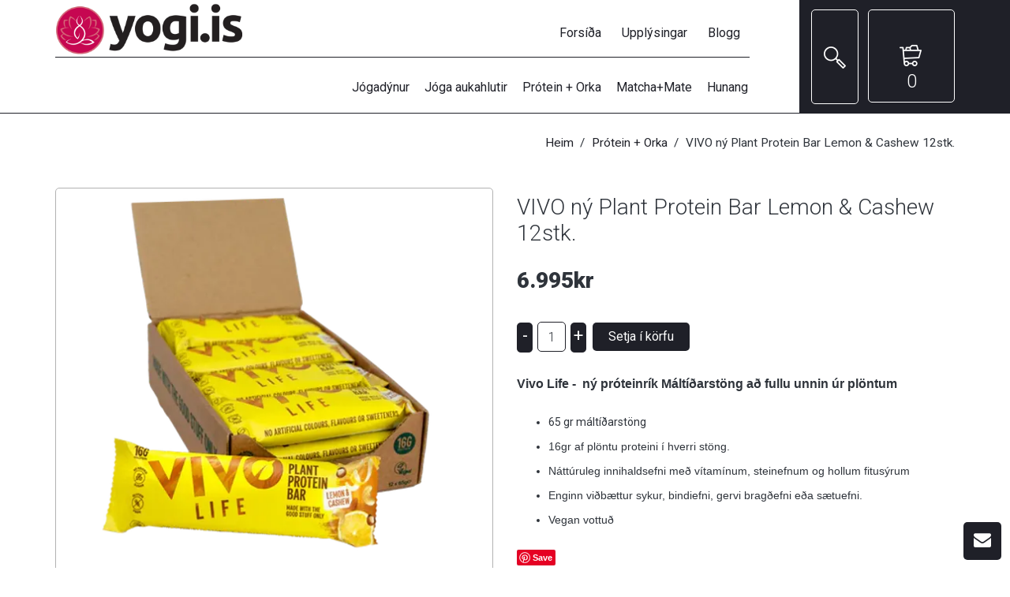

--- FILE ---
content_type: text/html; charset=UTF-8
request_url: https://yogi.is/product/vivo-plant-protein-bar-lemon-cashew-12stk
body_size: 7425
content:
<!doctype html>
<html>
  <head>
      <meta charset="UTF-8">
<meta http-equiv="X-UA-Compatible" content="IE=edge,chrome=1" />
        
<title>VIVO Plant Protein Bar  Lemon & Cashew 12stk.  - Yogi</title>
<meta name="keywords" content="" />
<meta name="description" content="" />
<link rel="canonical" href="https://yogi.is/product/vivo-plant-protein-bar-lemon-cashew-12stk" />

<meta property="og:title" content="VIVO ný Plant Protein Bar  Lemon & Cashew 12stk." />

    <meta property="og:image" content="https://d5hu1uk9q8r1p.cloudfront.net/yogi.is/skrar/pagesettings/lemon-box-5de03c58-9532-4a62-b311-d287e46448ab-400x400.webp" />
	<link rel="image_src" type="image/jpeg" href="https://d5hu1uk9q8r1p.cloudfront.net/yogi.is/skrar/pagesettings/lemon-box-5de03c58-9532-4a62-b311-d287e46448ab-400x400.webp" />
<meta property="og:url" content="https://yogi.is/product/vivo-plant-protein-bar-lemon-cashew-12stk" />
<meta property="og:description" content="

&nbsp;
" />

    
<script>
(function(i,s,o,g,r,a,m){i['GoogleAnalyticsObject']=r;i[r]=i[r]||function(){
(i[r].q=i[r].q||[]).push(arguments)},i[r].l=1*new Date();a=s.createElement(o),
m=s.getElementsByTagName(o)[0];a.async=1;a.src=g;m.parentNode.insertBefore(a,m)
})(window,document,'script','//www.google-analytics.com/analytics.js','ga');
ga('create', 'UA-111740417-1', 'auto');
ga('create', 'UA-110872644-1', 'auto', {'name': 'smartmediaClient'});
ga('send', 'pageview');
ga('smartmediaClient.send', 'pageview');
ga('smartmediaClient.require', 'ecommerce');
</script>

    
   
<meta name="facebook-domain-verification" content="91mqceicfmxk85u7gv9wayydwjk9nu" /><meta name="google-site-verification" content="sy9bNxk2rigzAueK2vHlbD-X6zNzg40qVHQXyUh0UpU" /><link rel="shortcut icon" href="https://d5hu1uk9q8r1p.cloudfront.net/yogi.is/favicon.ico" type="image/x-icon">
<link rel="icon" href="https://d5hu1uk9q8r1p.cloudfront.net/yogi.is/favicon.ico" type="image/x-icon">    
<script>!function(f,b,e,v,n,t,s){if(f.fbq)return;n=f.fbq=function(){n.callMethod?
                    n.callMethod.apply(n,arguments):n.queue.push(arguments)};if(!f._fbq)f._fbq=n;
                    n.push=n;n.loaded=!0;n.version='2.0';n.queue=[];t=b.createElement(e);t.async=!0;
                    t.src=v;s=b.getElementsByTagName(e)[0];s.parentNode.insertBefore(t,s)}(window,
                    document,'script','//connect.facebook.net/en_US/fbevents.js');fbq('init','249479950550505');fbq('track','PageView');fbq('track','ViewContent',{"value":"6995","currency":"ISK","content_name":"VIVO n\u00fd Plant Protein Bar  Lemon & Cashew 12stk.","content_type":"product","content_ids":["389"]});</script><noscript><img height="1" width="1" style="display:none" src="https://www.facebook.com/tr?id=249479950550505&ev=PageView&noscript=1"/></noscript>




    
    <meta name="viewport" content="width=device-width, initial-scale=1.0, maximum-scale=1.0, user-scalable=no" />
    
    
    <link href="/css/styles.css" rel="stylesheet" media="screen">
    <link href="/css/new_cart.css" rel="stylesheet" media="screen">
    <link href="/css/prettyPhoto.css" rel="stylesheet" media="screen">
    
    <link href="//cdnjs.cloudflare.com/ajax/libs/owl-carousel/1.32/owl.carousel.min.css" rel="stylesheet" media="screen" />
    <link href="//cdnjs.cloudflare.com/ajax/libs/owl-carousel/1.32/owl.theme.min.css" rel="stylesheet" media="screen" />
    
    <script src="//ajax.googleapis.com/ajax/libs/jquery/2.1.4/jquery.min.js"></script>
    <script src="//cdnjs.cloudflare.com/ajax/libs/modernizr/2.8.3/modernizr.min.js"></script>
    
    <!--[if lt IE 9]>
      <script src="//cdnjs.cloudflare.com/ajax/libs/respond.js/1.4.2/respond.min.js"></script>
    <![endif]-->
  </head>

  <body>
    <div id="fb-root"></div>
<script>
(function(d, s, id) {
  var js, fjs = d.getElementsByTagName(s)[0];
  if (d.getElementById(id)) return;
  js = d.createElement(s); js.id = id;
  js.src = "//connect.facebook.net/is_IS/sdk.js#xfbml=1&version=v2.10&appId=";
  js.async = true;
  js.defer = true;
  fjs.parentNode.insertBefore(js, fjs);
}(document, 'script', 'facebook-jssdk'));

</script>

      
    <!--Header-->
<header data-offset-top="600" data-stuck="700">
        
      <!--Search Form-->
      <form class="search-form closed" method="post" role="form" autocomplete="off" action="/search">
      	<div class="container">
          <div class="close-search"><i class="icon-delete"></i></div>
            <div class="form-group">
              <label class="sr-only" for="search-hd">Search for procuct</label>
              <input type="text" class="form-control" name="search" id="search-hd" placeholder="Leita">
              <button type="submit"><i class="icon-magnifier"></i></button>
          </div>
        </div>
      </form>      
    	<!--Split Background-->
    	<div class="left-bg"></div>
    	<div class="right-bg"></div>
      
    	<div class="container">
      	<a class="logo" href="/"><img src="https://d5hu1uk9q8r1p.cloudfront.net/yogi.is/skrar/pagesettings/yogilogo.png" alt="Yogi"/></a>
        
        <!--Language / Currency Switchers-->
                
      	<!--Mobile Menu Toggle-->
        <div class="menu-toggle"><i class="fa fa-list"></i></div>
        <div class="mobile-border"><span></span></div>
        
        <!--Main Menu-->
        <nav class="menu">
          <ul class="main">
              <li class=" type12 level1 nosubmenu "><a href="/" class="">Forsíða</a></li><li class=" type1 level1 nosubmenu "><a href="/page/skilmalar" class="">Upplýsingar </a></li><li class=" type5 level1 nosubmenu "><a href="blog" class="">Blogg</a></li>          </ul>
          <ul class="catalog">
                  <li class=" level1 nosubmenu "><a href="/products/jogadynur" class="">Jógadýnur</a></li>


<li class=" level1 nosubmenu longtitle"><a href="/products/moonchild-jogavorur" class="">Jóga aukahlutir</a></li>


<li class="active level1 withsubmenu has-submenu "><a href="/products/vivo-life-heilsuvorur" class="">Prótein + Orka<i class="fa fa-chevron-down"></i></a><ul class="submenu subcat active "><li class=" level2 nosubmenu "><a href="/products/vivo-vitamin-sveppir-raetur" class="">Vivo Vitamín</a></li>


</ul></li>


<li class=" level1 nosubmenu "><a href="/products/matcha-mate" class="">Matcha+Mate</a></li>


<li class=" level1 nosubmenu "><a href="/products/steens-hunang" class="">Hunang</a></li>


          </ul>
        </nav>
        
        <!--Toolbar-->
        <div class="toolbar group">
                        <button class="search-btn btn-outlined-invert"><i class="icon-magnifier"></i></button>
                        <div class="cart-btn" id="productscartarea" data-url="/cart/">
          
<a class="btn btn-outlined-invert" href="/cart"><i class="icon-shopping-cart-content"></i><span>0</span></a>

<!--Cart Dropdown-->
<div class="cart-dropdown">
  <span></span><!--Small rectangle to overlap Cart button-->
  <div class="body">
    <table>
      <tr>
        <th>Hlutir</th>
        <th>Magn</th>
        <th>Verð</th>
      </tr>
          </table>
  </div>
  <div class="footer group">
    <div class="buttons">
      <a class="btn btn-outlined-invert" href="/cart"><i class="icon-download"></i>Ganga frá</a>
    </div>
    <div class="total">0kr</div>
  </div>
</div><!--Cart Dropdown Close-->
            </div>
        </div><!--Toolbar Close-->
      </div>
</header><!--Header Close-->


    
    <div class="page-content">
        
<div id="product">
    

      <ol class="breadcrumb">
        <li><a href="/">Heim</a></li>
                     <li><a href="/products/vivo-life-heilsuvorur">Prótein + Orka</a></li>
            <li>VIVO ný Plant Protein Bar  Lemon & Cashew 12stk.</li>      
      </ol>
      
      <section class="cart-message">
      	<i class="fa fa-check-square"></i>
        <p class="p-style3">"VIVO ný Plant Protein Bar  Lemon & Cashew 12stk." hefur verið sett í körfuna þína.</p>
        <a class="btn-outlined-invert btn-success btn-sm" href="/cart">Skoða körfu</a>
      </section>
      
      <section class="catalog-single">
      	<div class="container">
          <div class="row">
          
            <div class="col-lg-6 col-md-6">
            	<div class="prod-gal master-slider" id="prod-gal">
                    <div class="ms-container">
                                            <div class="ms-slide">
                        <a href="https://d5hu1uk9q8r1p.cloudfront.net/yogi.is/skrar/pagesettings/lemon-box-5de03c58-9532-4a62-b311-d287e46448ab-400x400.webp" rel="prettyPhoto[0]">
                          <img src="https://d5hu1uk9q8r1p.cloudfront.net/yogi.is/skrar/pagesettings/lemon-box-5de03c58-9532-4a62-b311-d287e46448ab-400x400/lemon-box-5de03c58-9532-4a62-b311-d287e46448ab-400x400_553_484_2.webp" data-src="/skrar/pagesettings/lemon-box-5de03c58-9532-4a62-b311-d287e46448ab-400x400.webp" alt="VIVO ný Plant Protein Bar  Lemon & Cashew 12stk."/>
                         </a>
                        </div>
                                                           </div>
                   
                   <div class="ms-thumb-list ms-dir-h ms-align-bottom" style="">
	              	<div class="ms-thumbs-cont" style="">
	              			              	</div>
	              	</div>
              </div>
            </div>
            
            <div class="col-lg-6 col-md-6">
              <h1>VIVO ný Plant Protein Bar  Lemon & Cashew 12stk.</h1>
              
                                                                                                 <div class="price">6.995kr</div>
                              
                <form name="panta" action="/cart/addtocart" method="post" class="pantavoru niceform addtocart product-ajax-form" id="pantavoru_389" >
					<input type="hidden" name="productId" value="389" />
					<input type="hidden" name="backurl" value="/product/vivo-plant-protein-bar-lemon-cashew-12stk" />
              
               <div class="selectboxes">
	</div>              
                                     
              <div class="buttons group">
                <div class="qnt-count">
                  <a class="incr-btn" href="#">-</a>
                  <input id="quantity" class="form-control" type="text" name="howmany" value="1">
                  <a class="incr-btn" href="#">+</a>
                </div>
                <input type="submit" class="btn btn-primary btn-sm" id="addItemToCart" value="Setja í körfu" ></a>
                
                
              </div>
                                  </form>
              <p class="p-style2"><p><span style="font-family: arial, helvetica, sans-serif;"><span style="font-size: 16px;"><strong>Vivo Life&nbsp;-&nbsp; n&yacute; pr&oacute;teinr&iacute;k M&aacute;lt&iacute;&eth;arst&ouml;ng a&eth; fullu unnin &uacute;r pl&ouml;ntum&nbsp;</strong></span></span></p>

<ul>
</ul>

<ul>
	<li>65 gr m&aacute;lt&iacute;&eth;arst&ouml;ng&nbsp;</li>
	<li><span style="font-family: arial, helvetica, sans-serif;">16gr af pl&ouml;ntu proteini &iacute; hverri st&ouml;ng.&nbsp;</span></li>
	<li><span style="font-family: arial, helvetica, sans-serif;">N&aacute;tt&uacute;ruleg innihaldsefni me&eth; v&iacute;tam&iacute;num, steinefnum og hollum fitus&yacute;rum</span></li>
	<li><span style="font-family: arial, helvetica, sans-serif;">Enginn vi&eth;b&aelig;ttur sykur, bindiefni, gervi brag&eth;efni e&eth;a s&aelig;tuefni.&nbsp;</span><span style="font-family: arial, helvetica, sans-serif;">&nbsp;&nbsp;</span></li>
	<li><span style="font-family: arial, helvetica, sans-serif;">Vegan vottu&eth;&nbsp;</span></li>
</ul>
</p>
              
              <div class="row">
                <div class="col-lg-4 col-md-4 col-sm-5">
                  <div class="social">
                                                    <div class="boxpinit">
                                <div style="display:none;">
                                                                    </div>
                                <a href="//pinterest.com/pin/create/button/" data-pin-do="buttonBookmark" ><img src="//assets.pinterest.com/images/pidgets/pin_it_button.png" /></a>
                                <script type="text/javascript" src="//assets.pinterest.com/js/pinit.js"></script>
                            </div>
                                                    <div class="boxfblike">
                                <div class="fb-like" data-href="http://yogi.is/product/vivo-plant-protein-bar-lemon-cashew-12stk" data-send="true" data-width="450" data-show-faces="true" data-font="verdana"></div>
                            </div>
                                            </div>
                </div>
                <div class="col-lg-8 col-md-8 col-sm-7">
                  <div class="tags">
                                      </div>
                </div>
              </div>
                          </div>
          </div>
        </div>
      </section><!--Catalog Single Item Close-->
      
      <!--Tabs Widget-->
      <section class="tabs-widget">
        <!-- Nav tabs -->
        <ul class="nav nav-tabs">
          <li class="active"><a href="#descr" data-toggle="tab">Upplýsingar</a></li>
                  </ul>
        <div class="tab-content">
          <!--Tab1 (Description)-->
          <div class="tab-pane fade-in active" id="descr">
          	<div class="container">
            	<div class="row">
              	<div class="col-lg-12 col-md-12 col-sm-12">
                	<p><img alt="Nutritional Information" data-v-0e8726fc="" src="https://cdn.shopify.com/s/files/1/1374/7199/t/238/assets/ppb-ingredients-lemon-en-GB.png?v=68908856641120775411670504294" /></p>

<p>&nbsp;</p>
                </div>
              </div>
            </div>
          </div>
          
          <div class="tab-pane fade-in" id="videotab">
          	<div class="container">
            	<div class="row">
              	<div class="col-lg-12 col-md-12 col-sm-12">
                	                </div>
              </div>
            </div>
          </div>
          
          
          
        </div>
      </section><!--Tabs Widget Close-->
      
           



</div>













<script type="text/javascript">

	var price = 6995;
	
	$(document).ready(function(){
		
		$('select').change(function(){
			var total = price;
			$('select option:selected').each(function(){
				var add = parseFloat($(this).attr('rel'));
				if(add)
				total += add;
			});
						$('span.thisprice').html(number_format(total,0,',','.')+'kr');
			
			var image = $(this).find(':selected').attr('data-image');
			if(image)
			if($("img[alt="+image+"]").is('*')){
				var oldsrc = $('img.mainimg').attr('src');
				var newsrc = $('img[alt='+image+']').attr('src');
				var oldalt = $('img.mainimg').attr('alt');
				var newalt = $('img[alt='+image+']').attr('alt');
				var oldimg = oldsrc.split("filename=")[1].split('&newxsize')[0];
				var newimg = newsrc.split("filename=")[1].split('&newxsize')[0];
				$('img.mainimg').attr('src',oldsrc.replace(oldimg,newimg));
				$('img[alt='+image+']').attr('src',newsrc.replace(newimg,oldimg));
				$('img[alt='+image+']').attr('alt',oldalt);
				$('img.mainimg').attr('alt',newalt);
			}
		});
		
	});
	
	function number_format (number, decimals, dec_point, thousands_sep) {
		//http://phpjs.org/functions/number_format/
		number = (number + '').replace(/[^0-9+\-Ee.]/g, '');
		var n = !isFinite(+number) ? 0 : +number,
		prec = !isFinite(+decimals) ? 0 : Math.abs(decimals),
		sep = (typeof thousands_sep === 'undefined') ? ',' : thousands_sep,
		dec = (typeof dec_point === 'undefined') ? '.' : dec_point,
		s = '',
		toFixedFix = function (n, prec) {
			var k = Math.pow(10, prec);
			return '' + Math.round(n * k) / k;
		};
		// Fix for IE parseFloat(0.55).toFixed(0) = 0;
		s = (prec ? toFixedFix(n, prec) : '' + Math.round(n)).split('.');
		if (s[0].length > 3) {
			s[0] = s[0].replace(/\B(?=(?:\d{3})+(?!\d))/g, sep);
		}
		if ((s[1] || '').length < prec) {
			s[1] = s[1] || '';
			s[1] += new Array(prec - s[1].length + 1).join('0');
		}
		return s.join(dec);
	}
	
</script>


    </div>
    
    <div class="sticky-btns noscroll">
    	        
        <form id="contactform" class="quick-contact" enctype="application/x-www-form-urlencoded" method="post" action="/contact"><dl class="zend_form">
<div class="hidden">
<input type="hidden" name="backurl" value="0" id="backurl" /></div>
<div class="form-group "><label for="name" class="control-label required">Nafn</label>

<input type="text" name="name" id="name" value="" class=" form-control input-sm" placeholder="Nafn" /></div>
<div class="form-group "><label for="email" class="control-label required">Netfang</label>

<input type="text" name="email" id="email" value="" class=" form-control input-sm" placeholder="Netfang" /></div>
<div class="form-group "><label for="phone" class="control-label optional">Sími</label>

<input type="text" name="phone" id="phone" value="" class=" form-control input-sm" placeholder="Sími" /></div>
<div class="form-group"><label for="query" class="control-label required">Lýsing</label>

<textarea name="query" id="query" cols=" " rows=" " class=" form-control input-sm" placeholder="Lýsing"></textarea></div>
<div class="g-recaptcha" data-sitekey="6Ld0gR0UAAAAAGUDKDt2RP3pF0TkgIDo_zuY6WjA"></div>
<div class="form-group line contactformsubmit"><div class="">
<input type="submit" name="submit" id="submit" value="Senda fyrirspurn" class="submit btn btn-success submitbtn submitbutton" /></div></div></dl></form>    


<!--Sticky Buttons Close-->

<script type='text/javascript' src='https://www.google.com/recaptcha/api.js?hl=is'></script>        <span id="qcf-btn"><i class="fa fa-envelope"></i></span>
                <span id="scrollTop-btn"><i class="fa fa-chevron-up"></i></span>
    </div>
    <footer class="footer">
    <div class="container">
        <div class="row">
                <div class="col-lg-5 col-md-5 col-sm-5">
        <div class="info">
          <h2>Fréttir Yogi.is</h2>
            <p><strong style="color: rgb(255, 0, 0); font-size: 16px;">N&yacute; Liforme j&oacute;gad&yacute;nusending v&aelig;ntanleg 10. desember - miki&eth; &uacute;rval m.a. Kids J&oacute;gad&yacute;nur&nbsp;<img alt="heart" height="23" src="https://sm.yogi.is/sw3/js/ckeditor/plugins/smiley/images/heart.png" title="heart" width="23" />&nbsp;&nbsp;&nbsp;</strong></p>

<p><span style="font-family: &quot;times new roman&quot;, times, serif;"><kbd><strong style="color: rgb(255, 0, 0); font-family: system-ui, -apple-system, &quot;system-ui&quot;, &quot;.SFNSText-Regular&quot;, sans-serif; text-align: justify;">Sendingarkostna&eth;ur ni&eth;urgreiddur og innifalinn &aacute; v&ouml;rukaupum umfram kr. 14.900.-</strong></kbd></span></p>

<p><span style="font-family: &quot;times new roman&quot;, times, serif;"><kbd><span style="font-size: 16px;"><span style="color: rgb(255, 0, 0);"><strong><strong style="font-style: italic; text-align: justify; font-family: arial, helvetica, sans-serif;">Netfang yogi@yogi.is - S&iacute;mi <a href="tel:888-1700">888-1700</a></strong></strong></span></span></kbd></span></p>

<div dir="auto" style="color: rgb(5, 5, 5); font-family: system-ui, -apple-system, &quot;system-ui&quot;, &quot;.SFNSText-Regular&quot;, sans-serif; font-size: 15px; text-align: justify; white-space-collapse: preserve;">
<div class="xdj266r x11i5rnm xat24cr x1mh8g0r x1vvkbs x126k92a" style="margin: 0px; overflow-wrap: break-word; color: rgb(8, 8, 9);">
<div dir="auto" style="color: rgb(5, 5, 5);">
<div class="xdj266r x11i5rnm xat24cr x1mh8g0r x1vvkbs x126k92a" style="margin: 0px; overflow-wrap: break-word; color: rgb(8, 8, 9);">
<div style="font-family: inherit;">
<div class="xdj266r x11i5rnm xat24cr x1mh8g0r x1vvkbs x126k92a" style="margin: 0px; overflow-wrap: break-word;">
<p>&nbsp;</p>
</div>

<p>&nbsp;</p>
</div>
</div>
</div>
</div>
</div>

<p>&nbsp;</p>
          <div class="social"><a href="https://www.facebook.com/yogiiceland/" target="_blank"><i class="fa fa-facebook-square"></i></a></div>        </div>
      </div>
      <div class="col-lg-4 col-md-4 col-sm-4">
          <h2>Fréttir</h2>
<ul class="list-unstyled">
        
</ul>      </div>
      <div class="contacts col-lg-3 col-md-3 col-sm-3">
        <h2>Samstarfsaðilar</h2>
        <p><img alt="" src="https://d5hu1uk9q8r1p.cloudfront.net/yogi.is/skrar/valitor/visa-mastercard.png" style="width: 200px; height: 51px;" /></p>
      </div>
         
</div>
<div class="copyright">
        <div class="row">
                        
            
            <div class="col-lg-7 col-md-7 col-sm-7">
              <p>&copy; Yogi</p>
            </div>
            <div class="col-lg-5 col-md-5 col-sm-5">
                <div class="payment">
                    <a href="http://www.smartmedia.is" class="pull-right">Keyrir á vefumsjónarkerfi Smartmedia</a>
                </div>
            </div>
                  </div>
    </div>    </div>
    
  </div>
    </footer>

    <script src="//cdnjs.cloudflare.com/ajax/libs/twitter-bootstrap/3.3.5/js/bootstrap.min.js"></script>
    <script src="//cdnjs.cloudflare.com/ajax/libs/jqueryui/1.10.4/jquery-ui.min.js"></script>
    <script src="//cdnjs.cloudflare.com/ajax/libs/jquery-easing/1.3/jquery.easing.min.js"></script>
    <script src="//cdnjs.cloudflare.com/ajax/libs/jquery.touchswipe/1.6.12/jquery.touchSwipe.min.js"></script>
    <script src="//cdnjs.cloudflare.com/ajax/libs/jquery-placeholder/2.1.3/jquery.placeholder.min.js"></script>
    <script src="//cdnjs.cloudflare.com/ajax/libs/owl-carousel/1.32/owl.carousel.min.js"></script>
    <script src="/js/jquery.prettyPhoto.js"></script>
    <script src="/js/scripts.js"></script>
  </body>
</html>


--- FILE ---
content_type: text/html; charset=utf-8
request_url: https://www.google.com/recaptcha/api2/anchor?ar=1&k=6Ld0gR0UAAAAAGUDKDt2RP3pF0TkgIDo_zuY6WjA&co=aHR0cHM6Ly95b2dpLmlzOjQ0Mw..&hl=is&v=jdMmXeCQEkPbnFDy9T04NbgJ&size=normal&anchor-ms=20000&execute-ms=15000&cb=hs7aq0vuh3uw
body_size: 47381
content:
<!DOCTYPE HTML><html dir="ltr" lang="is"><head><meta http-equiv="Content-Type" content="text/html; charset=UTF-8">
<meta http-equiv="X-UA-Compatible" content="IE=edge">
<title>reCAPTCHA</title>
<style type="text/css">
/* cyrillic-ext */
@font-face {
  font-family: 'Roboto';
  font-style: normal;
  font-weight: 400;
  font-stretch: 100%;
  src: url(//fonts.gstatic.com/s/roboto/v48/KFO7CnqEu92Fr1ME7kSn66aGLdTylUAMa3GUBHMdazTgWw.woff2) format('woff2');
  unicode-range: U+0460-052F, U+1C80-1C8A, U+20B4, U+2DE0-2DFF, U+A640-A69F, U+FE2E-FE2F;
}
/* cyrillic */
@font-face {
  font-family: 'Roboto';
  font-style: normal;
  font-weight: 400;
  font-stretch: 100%;
  src: url(//fonts.gstatic.com/s/roboto/v48/KFO7CnqEu92Fr1ME7kSn66aGLdTylUAMa3iUBHMdazTgWw.woff2) format('woff2');
  unicode-range: U+0301, U+0400-045F, U+0490-0491, U+04B0-04B1, U+2116;
}
/* greek-ext */
@font-face {
  font-family: 'Roboto';
  font-style: normal;
  font-weight: 400;
  font-stretch: 100%;
  src: url(//fonts.gstatic.com/s/roboto/v48/KFO7CnqEu92Fr1ME7kSn66aGLdTylUAMa3CUBHMdazTgWw.woff2) format('woff2');
  unicode-range: U+1F00-1FFF;
}
/* greek */
@font-face {
  font-family: 'Roboto';
  font-style: normal;
  font-weight: 400;
  font-stretch: 100%;
  src: url(//fonts.gstatic.com/s/roboto/v48/KFO7CnqEu92Fr1ME7kSn66aGLdTylUAMa3-UBHMdazTgWw.woff2) format('woff2');
  unicode-range: U+0370-0377, U+037A-037F, U+0384-038A, U+038C, U+038E-03A1, U+03A3-03FF;
}
/* math */
@font-face {
  font-family: 'Roboto';
  font-style: normal;
  font-weight: 400;
  font-stretch: 100%;
  src: url(//fonts.gstatic.com/s/roboto/v48/KFO7CnqEu92Fr1ME7kSn66aGLdTylUAMawCUBHMdazTgWw.woff2) format('woff2');
  unicode-range: U+0302-0303, U+0305, U+0307-0308, U+0310, U+0312, U+0315, U+031A, U+0326-0327, U+032C, U+032F-0330, U+0332-0333, U+0338, U+033A, U+0346, U+034D, U+0391-03A1, U+03A3-03A9, U+03B1-03C9, U+03D1, U+03D5-03D6, U+03F0-03F1, U+03F4-03F5, U+2016-2017, U+2034-2038, U+203C, U+2040, U+2043, U+2047, U+2050, U+2057, U+205F, U+2070-2071, U+2074-208E, U+2090-209C, U+20D0-20DC, U+20E1, U+20E5-20EF, U+2100-2112, U+2114-2115, U+2117-2121, U+2123-214F, U+2190, U+2192, U+2194-21AE, U+21B0-21E5, U+21F1-21F2, U+21F4-2211, U+2213-2214, U+2216-22FF, U+2308-230B, U+2310, U+2319, U+231C-2321, U+2336-237A, U+237C, U+2395, U+239B-23B7, U+23D0, U+23DC-23E1, U+2474-2475, U+25AF, U+25B3, U+25B7, U+25BD, U+25C1, U+25CA, U+25CC, U+25FB, U+266D-266F, U+27C0-27FF, U+2900-2AFF, U+2B0E-2B11, U+2B30-2B4C, U+2BFE, U+3030, U+FF5B, U+FF5D, U+1D400-1D7FF, U+1EE00-1EEFF;
}
/* symbols */
@font-face {
  font-family: 'Roboto';
  font-style: normal;
  font-weight: 400;
  font-stretch: 100%;
  src: url(//fonts.gstatic.com/s/roboto/v48/KFO7CnqEu92Fr1ME7kSn66aGLdTylUAMaxKUBHMdazTgWw.woff2) format('woff2');
  unicode-range: U+0001-000C, U+000E-001F, U+007F-009F, U+20DD-20E0, U+20E2-20E4, U+2150-218F, U+2190, U+2192, U+2194-2199, U+21AF, U+21E6-21F0, U+21F3, U+2218-2219, U+2299, U+22C4-22C6, U+2300-243F, U+2440-244A, U+2460-24FF, U+25A0-27BF, U+2800-28FF, U+2921-2922, U+2981, U+29BF, U+29EB, U+2B00-2BFF, U+4DC0-4DFF, U+FFF9-FFFB, U+10140-1018E, U+10190-1019C, U+101A0, U+101D0-101FD, U+102E0-102FB, U+10E60-10E7E, U+1D2C0-1D2D3, U+1D2E0-1D37F, U+1F000-1F0FF, U+1F100-1F1AD, U+1F1E6-1F1FF, U+1F30D-1F30F, U+1F315, U+1F31C, U+1F31E, U+1F320-1F32C, U+1F336, U+1F378, U+1F37D, U+1F382, U+1F393-1F39F, U+1F3A7-1F3A8, U+1F3AC-1F3AF, U+1F3C2, U+1F3C4-1F3C6, U+1F3CA-1F3CE, U+1F3D4-1F3E0, U+1F3ED, U+1F3F1-1F3F3, U+1F3F5-1F3F7, U+1F408, U+1F415, U+1F41F, U+1F426, U+1F43F, U+1F441-1F442, U+1F444, U+1F446-1F449, U+1F44C-1F44E, U+1F453, U+1F46A, U+1F47D, U+1F4A3, U+1F4B0, U+1F4B3, U+1F4B9, U+1F4BB, U+1F4BF, U+1F4C8-1F4CB, U+1F4D6, U+1F4DA, U+1F4DF, U+1F4E3-1F4E6, U+1F4EA-1F4ED, U+1F4F7, U+1F4F9-1F4FB, U+1F4FD-1F4FE, U+1F503, U+1F507-1F50B, U+1F50D, U+1F512-1F513, U+1F53E-1F54A, U+1F54F-1F5FA, U+1F610, U+1F650-1F67F, U+1F687, U+1F68D, U+1F691, U+1F694, U+1F698, U+1F6AD, U+1F6B2, U+1F6B9-1F6BA, U+1F6BC, U+1F6C6-1F6CF, U+1F6D3-1F6D7, U+1F6E0-1F6EA, U+1F6F0-1F6F3, U+1F6F7-1F6FC, U+1F700-1F7FF, U+1F800-1F80B, U+1F810-1F847, U+1F850-1F859, U+1F860-1F887, U+1F890-1F8AD, U+1F8B0-1F8BB, U+1F8C0-1F8C1, U+1F900-1F90B, U+1F93B, U+1F946, U+1F984, U+1F996, U+1F9E9, U+1FA00-1FA6F, U+1FA70-1FA7C, U+1FA80-1FA89, U+1FA8F-1FAC6, U+1FACE-1FADC, U+1FADF-1FAE9, U+1FAF0-1FAF8, U+1FB00-1FBFF;
}
/* vietnamese */
@font-face {
  font-family: 'Roboto';
  font-style: normal;
  font-weight: 400;
  font-stretch: 100%;
  src: url(//fonts.gstatic.com/s/roboto/v48/KFO7CnqEu92Fr1ME7kSn66aGLdTylUAMa3OUBHMdazTgWw.woff2) format('woff2');
  unicode-range: U+0102-0103, U+0110-0111, U+0128-0129, U+0168-0169, U+01A0-01A1, U+01AF-01B0, U+0300-0301, U+0303-0304, U+0308-0309, U+0323, U+0329, U+1EA0-1EF9, U+20AB;
}
/* latin-ext */
@font-face {
  font-family: 'Roboto';
  font-style: normal;
  font-weight: 400;
  font-stretch: 100%;
  src: url(//fonts.gstatic.com/s/roboto/v48/KFO7CnqEu92Fr1ME7kSn66aGLdTylUAMa3KUBHMdazTgWw.woff2) format('woff2');
  unicode-range: U+0100-02BA, U+02BD-02C5, U+02C7-02CC, U+02CE-02D7, U+02DD-02FF, U+0304, U+0308, U+0329, U+1D00-1DBF, U+1E00-1E9F, U+1EF2-1EFF, U+2020, U+20A0-20AB, U+20AD-20C0, U+2113, U+2C60-2C7F, U+A720-A7FF;
}
/* latin */
@font-face {
  font-family: 'Roboto';
  font-style: normal;
  font-weight: 400;
  font-stretch: 100%;
  src: url(//fonts.gstatic.com/s/roboto/v48/KFO7CnqEu92Fr1ME7kSn66aGLdTylUAMa3yUBHMdazQ.woff2) format('woff2');
  unicode-range: U+0000-00FF, U+0131, U+0152-0153, U+02BB-02BC, U+02C6, U+02DA, U+02DC, U+0304, U+0308, U+0329, U+2000-206F, U+20AC, U+2122, U+2191, U+2193, U+2212, U+2215, U+FEFF, U+FFFD;
}
/* cyrillic-ext */
@font-face {
  font-family: 'Roboto';
  font-style: normal;
  font-weight: 500;
  font-stretch: 100%;
  src: url(//fonts.gstatic.com/s/roboto/v48/KFO7CnqEu92Fr1ME7kSn66aGLdTylUAMa3GUBHMdazTgWw.woff2) format('woff2');
  unicode-range: U+0460-052F, U+1C80-1C8A, U+20B4, U+2DE0-2DFF, U+A640-A69F, U+FE2E-FE2F;
}
/* cyrillic */
@font-face {
  font-family: 'Roboto';
  font-style: normal;
  font-weight: 500;
  font-stretch: 100%;
  src: url(//fonts.gstatic.com/s/roboto/v48/KFO7CnqEu92Fr1ME7kSn66aGLdTylUAMa3iUBHMdazTgWw.woff2) format('woff2');
  unicode-range: U+0301, U+0400-045F, U+0490-0491, U+04B0-04B1, U+2116;
}
/* greek-ext */
@font-face {
  font-family: 'Roboto';
  font-style: normal;
  font-weight: 500;
  font-stretch: 100%;
  src: url(//fonts.gstatic.com/s/roboto/v48/KFO7CnqEu92Fr1ME7kSn66aGLdTylUAMa3CUBHMdazTgWw.woff2) format('woff2');
  unicode-range: U+1F00-1FFF;
}
/* greek */
@font-face {
  font-family: 'Roboto';
  font-style: normal;
  font-weight: 500;
  font-stretch: 100%;
  src: url(//fonts.gstatic.com/s/roboto/v48/KFO7CnqEu92Fr1ME7kSn66aGLdTylUAMa3-UBHMdazTgWw.woff2) format('woff2');
  unicode-range: U+0370-0377, U+037A-037F, U+0384-038A, U+038C, U+038E-03A1, U+03A3-03FF;
}
/* math */
@font-face {
  font-family: 'Roboto';
  font-style: normal;
  font-weight: 500;
  font-stretch: 100%;
  src: url(//fonts.gstatic.com/s/roboto/v48/KFO7CnqEu92Fr1ME7kSn66aGLdTylUAMawCUBHMdazTgWw.woff2) format('woff2');
  unicode-range: U+0302-0303, U+0305, U+0307-0308, U+0310, U+0312, U+0315, U+031A, U+0326-0327, U+032C, U+032F-0330, U+0332-0333, U+0338, U+033A, U+0346, U+034D, U+0391-03A1, U+03A3-03A9, U+03B1-03C9, U+03D1, U+03D5-03D6, U+03F0-03F1, U+03F4-03F5, U+2016-2017, U+2034-2038, U+203C, U+2040, U+2043, U+2047, U+2050, U+2057, U+205F, U+2070-2071, U+2074-208E, U+2090-209C, U+20D0-20DC, U+20E1, U+20E5-20EF, U+2100-2112, U+2114-2115, U+2117-2121, U+2123-214F, U+2190, U+2192, U+2194-21AE, U+21B0-21E5, U+21F1-21F2, U+21F4-2211, U+2213-2214, U+2216-22FF, U+2308-230B, U+2310, U+2319, U+231C-2321, U+2336-237A, U+237C, U+2395, U+239B-23B7, U+23D0, U+23DC-23E1, U+2474-2475, U+25AF, U+25B3, U+25B7, U+25BD, U+25C1, U+25CA, U+25CC, U+25FB, U+266D-266F, U+27C0-27FF, U+2900-2AFF, U+2B0E-2B11, U+2B30-2B4C, U+2BFE, U+3030, U+FF5B, U+FF5D, U+1D400-1D7FF, U+1EE00-1EEFF;
}
/* symbols */
@font-face {
  font-family: 'Roboto';
  font-style: normal;
  font-weight: 500;
  font-stretch: 100%;
  src: url(//fonts.gstatic.com/s/roboto/v48/KFO7CnqEu92Fr1ME7kSn66aGLdTylUAMaxKUBHMdazTgWw.woff2) format('woff2');
  unicode-range: U+0001-000C, U+000E-001F, U+007F-009F, U+20DD-20E0, U+20E2-20E4, U+2150-218F, U+2190, U+2192, U+2194-2199, U+21AF, U+21E6-21F0, U+21F3, U+2218-2219, U+2299, U+22C4-22C6, U+2300-243F, U+2440-244A, U+2460-24FF, U+25A0-27BF, U+2800-28FF, U+2921-2922, U+2981, U+29BF, U+29EB, U+2B00-2BFF, U+4DC0-4DFF, U+FFF9-FFFB, U+10140-1018E, U+10190-1019C, U+101A0, U+101D0-101FD, U+102E0-102FB, U+10E60-10E7E, U+1D2C0-1D2D3, U+1D2E0-1D37F, U+1F000-1F0FF, U+1F100-1F1AD, U+1F1E6-1F1FF, U+1F30D-1F30F, U+1F315, U+1F31C, U+1F31E, U+1F320-1F32C, U+1F336, U+1F378, U+1F37D, U+1F382, U+1F393-1F39F, U+1F3A7-1F3A8, U+1F3AC-1F3AF, U+1F3C2, U+1F3C4-1F3C6, U+1F3CA-1F3CE, U+1F3D4-1F3E0, U+1F3ED, U+1F3F1-1F3F3, U+1F3F5-1F3F7, U+1F408, U+1F415, U+1F41F, U+1F426, U+1F43F, U+1F441-1F442, U+1F444, U+1F446-1F449, U+1F44C-1F44E, U+1F453, U+1F46A, U+1F47D, U+1F4A3, U+1F4B0, U+1F4B3, U+1F4B9, U+1F4BB, U+1F4BF, U+1F4C8-1F4CB, U+1F4D6, U+1F4DA, U+1F4DF, U+1F4E3-1F4E6, U+1F4EA-1F4ED, U+1F4F7, U+1F4F9-1F4FB, U+1F4FD-1F4FE, U+1F503, U+1F507-1F50B, U+1F50D, U+1F512-1F513, U+1F53E-1F54A, U+1F54F-1F5FA, U+1F610, U+1F650-1F67F, U+1F687, U+1F68D, U+1F691, U+1F694, U+1F698, U+1F6AD, U+1F6B2, U+1F6B9-1F6BA, U+1F6BC, U+1F6C6-1F6CF, U+1F6D3-1F6D7, U+1F6E0-1F6EA, U+1F6F0-1F6F3, U+1F6F7-1F6FC, U+1F700-1F7FF, U+1F800-1F80B, U+1F810-1F847, U+1F850-1F859, U+1F860-1F887, U+1F890-1F8AD, U+1F8B0-1F8BB, U+1F8C0-1F8C1, U+1F900-1F90B, U+1F93B, U+1F946, U+1F984, U+1F996, U+1F9E9, U+1FA00-1FA6F, U+1FA70-1FA7C, U+1FA80-1FA89, U+1FA8F-1FAC6, U+1FACE-1FADC, U+1FADF-1FAE9, U+1FAF0-1FAF8, U+1FB00-1FBFF;
}
/* vietnamese */
@font-face {
  font-family: 'Roboto';
  font-style: normal;
  font-weight: 500;
  font-stretch: 100%;
  src: url(//fonts.gstatic.com/s/roboto/v48/KFO7CnqEu92Fr1ME7kSn66aGLdTylUAMa3OUBHMdazTgWw.woff2) format('woff2');
  unicode-range: U+0102-0103, U+0110-0111, U+0128-0129, U+0168-0169, U+01A0-01A1, U+01AF-01B0, U+0300-0301, U+0303-0304, U+0308-0309, U+0323, U+0329, U+1EA0-1EF9, U+20AB;
}
/* latin-ext */
@font-face {
  font-family: 'Roboto';
  font-style: normal;
  font-weight: 500;
  font-stretch: 100%;
  src: url(//fonts.gstatic.com/s/roboto/v48/KFO7CnqEu92Fr1ME7kSn66aGLdTylUAMa3KUBHMdazTgWw.woff2) format('woff2');
  unicode-range: U+0100-02BA, U+02BD-02C5, U+02C7-02CC, U+02CE-02D7, U+02DD-02FF, U+0304, U+0308, U+0329, U+1D00-1DBF, U+1E00-1E9F, U+1EF2-1EFF, U+2020, U+20A0-20AB, U+20AD-20C0, U+2113, U+2C60-2C7F, U+A720-A7FF;
}
/* latin */
@font-face {
  font-family: 'Roboto';
  font-style: normal;
  font-weight: 500;
  font-stretch: 100%;
  src: url(//fonts.gstatic.com/s/roboto/v48/KFO7CnqEu92Fr1ME7kSn66aGLdTylUAMa3yUBHMdazQ.woff2) format('woff2');
  unicode-range: U+0000-00FF, U+0131, U+0152-0153, U+02BB-02BC, U+02C6, U+02DA, U+02DC, U+0304, U+0308, U+0329, U+2000-206F, U+20AC, U+2122, U+2191, U+2193, U+2212, U+2215, U+FEFF, U+FFFD;
}
/* cyrillic-ext */
@font-face {
  font-family: 'Roboto';
  font-style: normal;
  font-weight: 900;
  font-stretch: 100%;
  src: url(//fonts.gstatic.com/s/roboto/v48/KFO7CnqEu92Fr1ME7kSn66aGLdTylUAMa3GUBHMdazTgWw.woff2) format('woff2');
  unicode-range: U+0460-052F, U+1C80-1C8A, U+20B4, U+2DE0-2DFF, U+A640-A69F, U+FE2E-FE2F;
}
/* cyrillic */
@font-face {
  font-family: 'Roboto';
  font-style: normal;
  font-weight: 900;
  font-stretch: 100%;
  src: url(//fonts.gstatic.com/s/roboto/v48/KFO7CnqEu92Fr1ME7kSn66aGLdTylUAMa3iUBHMdazTgWw.woff2) format('woff2');
  unicode-range: U+0301, U+0400-045F, U+0490-0491, U+04B0-04B1, U+2116;
}
/* greek-ext */
@font-face {
  font-family: 'Roboto';
  font-style: normal;
  font-weight: 900;
  font-stretch: 100%;
  src: url(//fonts.gstatic.com/s/roboto/v48/KFO7CnqEu92Fr1ME7kSn66aGLdTylUAMa3CUBHMdazTgWw.woff2) format('woff2');
  unicode-range: U+1F00-1FFF;
}
/* greek */
@font-face {
  font-family: 'Roboto';
  font-style: normal;
  font-weight: 900;
  font-stretch: 100%;
  src: url(//fonts.gstatic.com/s/roboto/v48/KFO7CnqEu92Fr1ME7kSn66aGLdTylUAMa3-UBHMdazTgWw.woff2) format('woff2');
  unicode-range: U+0370-0377, U+037A-037F, U+0384-038A, U+038C, U+038E-03A1, U+03A3-03FF;
}
/* math */
@font-face {
  font-family: 'Roboto';
  font-style: normal;
  font-weight: 900;
  font-stretch: 100%;
  src: url(//fonts.gstatic.com/s/roboto/v48/KFO7CnqEu92Fr1ME7kSn66aGLdTylUAMawCUBHMdazTgWw.woff2) format('woff2');
  unicode-range: U+0302-0303, U+0305, U+0307-0308, U+0310, U+0312, U+0315, U+031A, U+0326-0327, U+032C, U+032F-0330, U+0332-0333, U+0338, U+033A, U+0346, U+034D, U+0391-03A1, U+03A3-03A9, U+03B1-03C9, U+03D1, U+03D5-03D6, U+03F0-03F1, U+03F4-03F5, U+2016-2017, U+2034-2038, U+203C, U+2040, U+2043, U+2047, U+2050, U+2057, U+205F, U+2070-2071, U+2074-208E, U+2090-209C, U+20D0-20DC, U+20E1, U+20E5-20EF, U+2100-2112, U+2114-2115, U+2117-2121, U+2123-214F, U+2190, U+2192, U+2194-21AE, U+21B0-21E5, U+21F1-21F2, U+21F4-2211, U+2213-2214, U+2216-22FF, U+2308-230B, U+2310, U+2319, U+231C-2321, U+2336-237A, U+237C, U+2395, U+239B-23B7, U+23D0, U+23DC-23E1, U+2474-2475, U+25AF, U+25B3, U+25B7, U+25BD, U+25C1, U+25CA, U+25CC, U+25FB, U+266D-266F, U+27C0-27FF, U+2900-2AFF, U+2B0E-2B11, U+2B30-2B4C, U+2BFE, U+3030, U+FF5B, U+FF5D, U+1D400-1D7FF, U+1EE00-1EEFF;
}
/* symbols */
@font-face {
  font-family: 'Roboto';
  font-style: normal;
  font-weight: 900;
  font-stretch: 100%;
  src: url(//fonts.gstatic.com/s/roboto/v48/KFO7CnqEu92Fr1ME7kSn66aGLdTylUAMaxKUBHMdazTgWw.woff2) format('woff2');
  unicode-range: U+0001-000C, U+000E-001F, U+007F-009F, U+20DD-20E0, U+20E2-20E4, U+2150-218F, U+2190, U+2192, U+2194-2199, U+21AF, U+21E6-21F0, U+21F3, U+2218-2219, U+2299, U+22C4-22C6, U+2300-243F, U+2440-244A, U+2460-24FF, U+25A0-27BF, U+2800-28FF, U+2921-2922, U+2981, U+29BF, U+29EB, U+2B00-2BFF, U+4DC0-4DFF, U+FFF9-FFFB, U+10140-1018E, U+10190-1019C, U+101A0, U+101D0-101FD, U+102E0-102FB, U+10E60-10E7E, U+1D2C0-1D2D3, U+1D2E0-1D37F, U+1F000-1F0FF, U+1F100-1F1AD, U+1F1E6-1F1FF, U+1F30D-1F30F, U+1F315, U+1F31C, U+1F31E, U+1F320-1F32C, U+1F336, U+1F378, U+1F37D, U+1F382, U+1F393-1F39F, U+1F3A7-1F3A8, U+1F3AC-1F3AF, U+1F3C2, U+1F3C4-1F3C6, U+1F3CA-1F3CE, U+1F3D4-1F3E0, U+1F3ED, U+1F3F1-1F3F3, U+1F3F5-1F3F7, U+1F408, U+1F415, U+1F41F, U+1F426, U+1F43F, U+1F441-1F442, U+1F444, U+1F446-1F449, U+1F44C-1F44E, U+1F453, U+1F46A, U+1F47D, U+1F4A3, U+1F4B0, U+1F4B3, U+1F4B9, U+1F4BB, U+1F4BF, U+1F4C8-1F4CB, U+1F4D6, U+1F4DA, U+1F4DF, U+1F4E3-1F4E6, U+1F4EA-1F4ED, U+1F4F7, U+1F4F9-1F4FB, U+1F4FD-1F4FE, U+1F503, U+1F507-1F50B, U+1F50D, U+1F512-1F513, U+1F53E-1F54A, U+1F54F-1F5FA, U+1F610, U+1F650-1F67F, U+1F687, U+1F68D, U+1F691, U+1F694, U+1F698, U+1F6AD, U+1F6B2, U+1F6B9-1F6BA, U+1F6BC, U+1F6C6-1F6CF, U+1F6D3-1F6D7, U+1F6E0-1F6EA, U+1F6F0-1F6F3, U+1F6F7-1F6FC, U+1F700-1F7FF, U+1F800-1F80B, U+1F810-1F847, U+1F850-1F859, U+1F860-1F887, U+1F890-1F8AD, U+1F8B0-1F8BB, U+1F8C0-1F8C1, U+1F900-1F90B, U+1F93B, U+1F946, U+1F984, U+1F996, U+1F9E9, U+1FA00-1FA6F, U+1FA70-1FA7C, U+1FA80-1FA89, U+1FA8F-1FAC6, U+1FACE-1FADC, U+1FADF-1FAE9, U+1FAF0-1FAF8, U+1FB00-1FBFF;
}
/* vietnamese */
@font-face {
  font-family: 'Roboto';
  font-style: normal;
  font-weight: 900;
  font-stretch: 100%;
  src: url(//fonts.gstatic.com/s/roboto/v48/KFO7CnqEu92Fr1ME7kSn66aGLdTylUAMa3OUBHMdazTgWw.woff2) format('woff2');
  unicode-range: U+0102-0103, U+0110-0111, U+0128-0129, U+0168-0169, U+01A0-01A1, U+01AF-01B0, U+0300-0301, U+0303-0304, U+0308-0309, U+0323, U+0329, U+1EA0-1EF9, U+20AB;
}
/* latin-ext */
@font-face {
  font-family: 'Roboto';
  font-style: normal;
  font-weight: 900;
  font-stretch: 100%;
  src: url(//fonts.gstatic.com/s/roboto/v48/KFO7CnqEu92Fr1ME7kSn66aGLdTylUAMa3KUBHMdazTgWw.woff2) format('woff2');
  unicode-range: U+0100-02BA, U+02BD-02C5, U+02C7-02CC, U+02CE-02D7, U+02DD-02FF, U+0304, U+0308, U+0329, U+1D00-1DBF, U+1E00-1E9F, U+1EF2-1EFF, U+2020, U+20A0-20AB, U+20AD-20C0, U+2113, U+2C60-2C7F, U+A720-A7FF;
}
/* latin */
@font-face {
  font-family: 'Roboto';
  font-style: normal;
  font-weight: 900;
  font-stretch: 100%;
  src: url(//fonts.gstatic.com/s/roboto/v48/KFO7CnqEu92Fr1ME7kSn66aGLdTylUAMa3yUBHMdazQ.woff2) format('woff2');
  unicode-range: U+0000-00FF, U+0131, U+0152-0153, U+02BB-02BC, U+02C6, U+02DA, U+02DC, U+0304, U+0308, U+0329, U+2000-206F, U+20AC, U+2122, U+2191, U+2193, U+2212, U+2215, U+FEFF, U+FFFD;
}

</style>
<link rel="stylesheet" type="text/css" href="https://www.gstatic.com/recaptcha/releases/jdMmXeCQEkPbnFDy9T04NbgJ/styles__ltr.css">
<script nonce="wXP6weJt5ey9diK1TnmcIA" type="text/javascript">window['__recaptcha_api'] = 'https://www.google.com/recaptcha/api2/';</script>
<script type="text/javascript" src="https://www.gstatic.com/recaptcha/releases/jdMmXeCQEkPbnFDy9T04NbgJ/recaptcha__is.js" nonce="wXP6weJt5ey9diK1TnmcIA">
      
    </script></head>
<body><div id="rc-anchor-alert" class="rc-anchor-alert"></div>
<input type="hidden" id="recaptcha-token" value="[base64]">
<script type="text/javascript" nonce="wXP6weJt5ey9diK1TnmcIA">
      recaptcha.anchor.Main.init("[\x22ainput\x22,[\x22bgdata\x22,\x22\x22,\[base64]/MjU1OmY/[base64]/[base64]/[base64]/[base64]/bmV3IGdbUF0oelswXSk6ST09Mj9uZXcgZ1tQXSh6WzBdLHpbMV0pOkk9PTM/bmV3IGdbUF0oelswXSx6WzFdLHpbMl0pOkk9PTQ/[base64]/[base64]/[base64]/[base64]/[base64]/[base64]/[base64]\\u003d\x22,\[base64]\x22,\x22w7svw4BVDcOuGirDu1HDhMOmw7klw50Vw644w4offAZFA8KVCMKbwpUKGl7DpxPDs8OVQ0Q1EsK+JmZmw4sIw4HDicOqw6nCucK0BMKFTsOKX0nDrcK2J8Kew6LCncOSPsOPwqXCl2vDk2/[base64]/[base64]/Dtk3Dm2nDpcOfwrLCtz9YJ8KJwqfCggfCoHfCqsKWwqLDmsOKSmNrMEPDiEUbUAVEI8OewrDCq3hwQ1ZzRBvCvcKcQsOpfMOWD8K2P8OjwpVQKgXDsMO0HVTDtcKFw5gCEMO/w5d4wo7CpndKwoHDqlU4JMOubsOdTcOKWlfCl1XDpytgwoXDuR/CtV8yFXzDkcK2OcOlcS/DrEFQKcKVwqxGMgnCvCxLw5prw4rCncO5wq5DXWzCuSXCvSgEw4fDkj0fwr/Dm19JwrXCjUlrw4jCnCs+wpYXw5c1wo0Lw51/w5YhIcKdwojDv0XCh8O6I8KEWMKywrzCgRh7SSEQY8KDw4TCscOsHMKGwp1iwoARFChaworCkV4Aw7fCnxZcw7vCl1FLw5ESw47DlgUdwpcZw6TCn8KHbnzDrAZPacOaZ8KLwo3CkcOcdgskNsOhw67CvSPDlcKaw6nDpsO7d8K+Py0UTDIfw47CnV94w4/[base64]/[base64]/wp5Ww4BMWsKWw6XCjMKNwrzDhDDCksKUw6LCv8OreSXDqisxL8OCw4rDk8Ktw4QoOjg3fATCt39zwoXCikIiwo7CgsOhw6XCmcKYwqPDhBbDs8O5w7/DgU7CtEHDksK7DxdMw7tAUHbCiMOEw43CvHfDoVrDgMOCPw5Lwo4Ww4cRbyASQlUqamAHC8KzKsOiBsK4wq7CoQjDgsOew799MRVvIADCjFkzwr7Cq8OuwqHDpW5bwojCq3M8w6zDmwZKw4AvSsK5wqp9YcK/w7QtcXoWw4LDsnF0G1oSfMKIw49bTQk3GcKRVRPCg8KrEUzCvsKFHsOkF1/Di8K/w552AsOHw6FowobDpU9nw73Cv2vDhUPCgcKgw7vCkQ92GsKBw4hOZDPCscKcMTcTw60YLcORbxZGdMOWwqhHeMKFw6zDrl/Ci8KgwqoXw49TC8Olw6QjWVg+cD9Rw6YtVTHDvkYUw77DsMKBfnIPR8KXP8KMPyR3wpbCi3x1bhdHIsKnwpzDmisCwrVXw7RBGmLDtXrCmMKxC8KKwr/DtsOYwp/DtsOlODPCpcKfdRjCu8ONwrhEwqfDsMKzwrBvZMOVwq92w6YSw5LDmlc3w4xDZMOXwqogEMOiw5rCgMO2w5YTwqbDvsO0csKxw61two7CigY4JcO2w644w4/CuVPCtUvDk3MMwr9ZR2bCtF/Djz48wpfDrMOqOSVSw75gKG/CpMODw6/CsSTDiw/[base64]/cBDDh8KPXiXDv0YBdcO6wpTCpsOEw4PDqMOKw5NZw7/[base64]/Cq2w+w4nDrFUPw4p0woAFw6XCn3snKsKlwoHDj1Ehw6PCih/CtsK8Oy7Du8OFK25HUWEgA8KJwrXDi3zCtMOIw4/DoF3Dj8OsDgfDigpqwol9w61nwqDCicKQw4IsN8KOAz3CnyvCuTDCskPDjHMzwpzDpMKmIAQow4E/Q8OYwogSXcO5G2dkfcOrLMOYG8OvwrHCjCbCiHctFcOWPxfCusKswrPDjUg/wphNE8O2PcOmw6LDvwYvw7/Drk8Fw7fDs8Klw7PDqMO+wrLDnkvDrA4Ew4rDl1LDoMK9PHxCw5HCqsKbfXPCicKmwoYrGV/[base64]/[base64]/[base64]/DpTkqecKgJcKHw7rCt8O+wqHDh8OWRMKRw5vDund6wrxjwp1Aex/DtVfDmgRRazIPw7dAOMO9OMKNw7ZGBMKMP8OKO14Sw77DssKGw5rDjm/DnxHDkXhQw4RTwr5nwqTCgQxUwpnCng0bMcKAwrFEw4nCrsKRw6Adwow+DcKwXA7DpnRVIcKoBxEGw5vCjcOPbcKLMVZ/[base64]/Dq1M9w4d4wqDCjVF3w6jCt1jDvsOkw7dtw7TDnMOWwpE0YMOKOcOzwqPDnMKTwo42ZlgQwotAw5/Co3nCkSInUyNbH1rCicKkdMKQwox5KsOpW8KdTSl5IcO6LDgewp1lwoUQSMKfbsOVwoXCi3vCjQ0nPMKawpjDiREkUMKmEMOYbWJ+w5/CgcOHUGfDk8KGw5IQBTTDmcKYwqdNX8KAMxPDp3x/woxUwrPCl8OAQcObwrTCosK5wpHCv3VIw6LCu8KaOzDDj8Oiw7NcE8OADyU/f8KwUsO8wp/[base64]/CnEoxR8KnKsK2M8KHw4YvLcKHB8K3wr7Dt2XCqcORwql9wr7CryM/AnvDjcOzwr55PkEYw4U7w50lSsKww7TDjjkZw6RCbQfCq8Klwq9twpnCjMOEW8KhYHVMLgMjSMO+wo3DlMK6QSg/w5ITw6bCs8Onw4kewqvDrisMwpLDqivCkkfDs8KAwqgOwpnCucO4wqogw6fDkMOEw6vDhcOJEMOGNV/CrhczwrfDhsKuwpN5w6PDgcK+w5B6B2XCpcKvw4oBwpgjwoHDtgsUw4I8wovCinB/wpYHO0PCnsORw6cZMWktwqbCpsO6UnJ8LsKIw7s8w4IGUxdHdMOhwq0cMGJtHgECwpsDW8Osw4IPwoQUw7/Do8Kkw65SYcKfTk7CrMOWw5PCkMOQw7hFBcKqfMOVw73DhAd9BMKEwq7DmcKNwoMywp/DmjsMecKhYn8QFMOHw6ECHcOmUMOjBVvCo0VbJcKtZSrDnsKqOAvCscKCw5XChMKRHsO8wqTClFzCtMOkw5PDtBHDtBTCnsOUHsKzw5cfaEhxwo41UBNFw5jDgsKUw6TDscKuwqbDr8K8w7lPbsOxw6rCs8Obw41iVCXDgyUULn9mw6QqwoQfwo/CglbDuEUcEw7DmMOMa0zCtAHDgMKcPx3CncONw7XCi8KmcW9RI2Z0J8KWw48uJR3Cg09uw4nDhxtrw7E0wobDjMOjI8K9w6HCvsKzHlnCisO8Q8K+wqN7wrXCgMKwSG/[base64]/DjDQCwqbCisKNwpUofDjCk8O8e8K+RlXDjDnCg8K5OxZ4MUHCpMKSwot3wqBIN8OQX8OywoXDhMOGam5hwoVGesOhL8Kxw4/[base64]/wq/DmCFQH8KqXcOZAjHDp1XCnMOlwozDhcKDwpTDuMOnAHBswpNhWnd3esObJxbCh8O5CMK3SMOdw6DCrFrDhgERwpdGw4VOwoDCp2ZkPsOpwqnDs3ltw5J/IsKYwpjCpcOWw6h6DMKaFRt0wrXDv8OERsKhccOZC8KgwpNow7vCjiQOw6ZaNikhw4/DmsOXwojCoWlPecO+w4fDm8KGTcOIMMOlXwMZw7ARw5jCicKYw4vCvcOrIMO2woUYwqwwWMKmwpLDlFJpWsOyJsOgwqhmLlbDjlTDp0zCkVXDr8K/wqhtw6fDtcKhwqp+OgzCjD3DlDBrw4gncXbCnk7Cn8K8w41+JGUMw5bDt8KLw4rCt8KMPhwfw5glwoVRJxl2Y8KbdCTCrsOzwq7CosOfwprDgMOqwqfCowzCkcOuHD/CoiwOB0pJw73DhMO/[base64]/F1XCqTNBwr9iwroQOsKTV8OswrV5w6lQw6lfwo9CYG7DnCjCmX3DrVtgw7zDisK2RMOTw6rDk8KXwp/[base64]/w4PDr01IBMKvwr56wpM3wpHDnkHDjsOuD8KUXcOPB8OSwpYFwqhDayEybUQ/wr1Sw6ITw5MCbwPDocKjf8O7w7xAwpHDk8KVw5bCtTNSwrzDnsKlHMKaw5LDvsKXOijCsHjDhsKIwofDnMKsYsObMy7ClMKjwqDDll/CgsOtL03CjsKJKRoLw4EowrTDkUjDlnvDo8Osw5QZD1vDs1HCrcKoYcOECcOgccOGJgzDhXpiwrB0TcOiQzdVfARHwqnCgMK2LnbChcOKw6bDlcOWdQQ+Rx7DvsOrYMO1Rz0IKmFCwpXCqCRuw7bDisKCHRQYw7LCr8O8wr5Qwowlw5HChhliwrc1SzJAw6DDk8K/wqfCl2DDsy1JXMKBBsOYw5PDo8OLw5h3BGB+YQcYS8OEUsKDMMOSOgvDjsKgX8KUEMKbwqDDsRTClBASPVMlw5fDs8OPJSPCp8K5MmLClcKzaynDpQvDuV/CrQLDuMKGw4Mmw7jCsVB7fEvCncOGcMKHwpNMeG/CrMK7GBc4wpsoCQIdUGUyw5PCmsOAwotkwpzDn8OeQsOdCsKKdTTCisKhM8OaPMOYw5E6fg3CqMOpNMO5P8K6wo5zLTtawonDsRMDPsOSwqPDmsObw4l5w7vCpWlCITEQCcK2LcOGw5c0wp93QcOobVZ6wpzCknTCt37CpMK4w6/CpsKBwpsYw6thFMOiw6XCmcK5Bz3CtStowqbDuE5tw5owT8OXbcK/KQ8owoJscMOGwpvCq8KvGcOUCMKGwq1uQUnCmsKeCcKZcMK6O1AGwoxAw6oLa8OVwqXCqsOLwop/VcKfSXArwo8Jw5fCqEzDqsOZw7ZtwrnDtsK9BsKjRcK2NRd2wo5RI2zDv8KfH25tw4XCvMKtUsOAPVbCj03CujANa8O1a8OBf8OwVsOkXcOLNMKcw7DCjiDDqnXDsMK3SUzCi2LCvcKTX8KrwoLDkMOAw7ZZw7LCvntWH3fCrcKWw6PDkR/DvsKZwr08MMOLIMOsSsKGw5Qtw6HDlXPCsnTCu2zDpSvCgRvCqMOlwpwuw7zCg8Ovw6dRwqR6w7gqwqIrwqTDvsKFTTzDmBzCpSfCucOgcsOLacK7JMKbYsOEMcOZBCQmajfCtsKbCMOmw7QHHyYOPsKywq1GM8K2C8OeCcOmwp7DmsOJw4sdasOKFSLCsjzDvknClU/[base64]/Dv8KCLg7DkMKJQMO0QsOQE0x3w77CjFjDuCM5w57CgcO8wqgMKMKuPHNCBsKDw4Uow6fCu8OZAMKrTAl3wo/Dt2LDrH4qLR/DsMKawpF9w7BUwrTCpFnCqsO6R8OqwoIjLMKiG8O3w7XDs09gPMKZVB/DuSXDsWgWHMOiw7fCrz8sccKVwq5PKsOUURfCpcKZYsKnUsOvSyXCrsOiCsOHBjkkOmvDocOMIcKBw49GA3Fww6YDQcKEw77Dj8OwKsKtwoNcdX/Dn1fDiWt/[base64]/[base64]/CmMKIH3t2Z0V2U8KxwrnDrmBOJkc6w6PCvsOAAMKqw5sCSsK4Dlg4YWLCqcKgDRXCkDpna8Klw7nCmsKJKcKOHcKRFyjDhMOjwrPChxTDi2JmasKjwpzDssOOw6dYw4YEw4DDnk/DkRYpD8OCw4PCtcKtLwhRUsK+w6pxwpfDvnPCj8O2V0sww6IgwpFEdMKZCCgkYsO4fcKlw7PChTFBwp9/wqHDrkoYwqIhw4/Dh8KdT8KSw7/DgC9/w4xXMG0BwrTDvsOkw6fDjMKABk/DgE7Cu8K6TFAbCXnDhsK8I8KCUBRIJQU0N0DDuMOLOHIPDgh1wqXDpwHDm8KLw5daw7PCnVo2wp09wo5Ue1jDsMOHI8O2wqDClsKuXMOMdMK7GztoYi1IKBB6wr7CtErDgVshGg3DvMK/HR7DrMKZTkLCoiUKa8KlSQ3Dh8KnwoLDn0wWPcK6Y8O1wqU3wrrCrcOkQgEmw7zCl8OawqwhSC3ClMOqw75jw47CnMOxAMOXXRZ9worCn8O2w4RQwpnCp1XDtw4rccKqwqYRKmc4MMKKQsOMwq/[base64]/Ct8KWwqY/[base64]/[base64]/CpcKfwrbDosKuw4BnDRLCgTbCpVl+KcKnwqLCtQrCjH3CrH9mQcOlw68/dC0mMcOrw4Q0w5fDs8Orw5NWw6XDij8lw73CuizCnMKHwo56WxHCvQHDl1fCvzTDmcKlwq4OwqPDk1ljLsOnXivDlExoKwXCtHPCocOqw6XCi8OIwp/DoinDh3Y6ZMOLw5LCpMONZMKiw51iw5LDrcKGwo95wrcVw4xwe8OxwpdlScOXwqMww59oe8KFw5FFw7vDiHJxwo3CoMKpWTHClSl4OT7CnMOqRcO1w6vCqMObwq0tKUnDlsOuw7PCr8O7c8KAL3nClS54w61xwo/CucKzwo/Dp8KqR8Kdwr16wrZ7w5XCucOgRhlKAnIGwpE0wrxewrfChcKFwo7DrT7DozPDiMKLVFzCnsOKGcKWJsKCbsOlbAvDn8Kdwq4jw4bDmnRpF3jDhsKEw59wSsKVdRbChkPDoiIqwpciER1Nwp9pPMOYJCbDrTPDlsK7w7xzwpplw6HCvUfDncKWwpdZwp5cwpJFwoYOZC/[base64]/w57Cm2fCmcOXVcKsIE/Dgi1rwpDDsMKTE8KPwo/CnMOMw7TDgzgww4bCvx8Ww6FQwrVOwo3Co8OsD2fDrlRuUioURWNOKMOWwrwfHsOww5pcw7PDsMKjWMOIwoguHzslw7lBJidGw4YrFcO5AgkDwqjDksKpwpc5WMOsO8Obw5TChcOHwoMkwqnDrsKKB8K5woPDiWbCngw5VsOAPB/CgCbCjmonaEjClsKpwqo/w4JcecOabwnDmMOrw6PCmMK/[base64]/[base64]/QhTDmhzCiMK+wpR1ccKVw7dfwrZVw6NawqoJwoUFwpzCscKLV3HCrVBBw7Uowp/DqXDDk3JAwqBcwoJ7wqwdw5/CuXo6TcK0BsOUwqfCusK3w6BnwqnDq8OywqzDv3cJwosHw4nDlgrCi1zDjUDCqVbCncOOw7vDt8KXa2daw6AHwoPCmVfCl8KmwqHDsQR+O0LCvcOcV0M6BcKZODUewp7DrWXCkcKcSUTCr8O/G8Omw5zCicK8wpPDrsKjwrnCpEBBwr96eMO1w7wxw60mw5/[base64]/CrEjDn2B5w43CjXPCs8KWBSYBTsOdw5XDlj9DDRHDhsO5N8KqwqDCnQTDg8OlOcO4WXlXZcOYVsK6TBIyBMO0CsKJwpPCqMKzwo/DhSRfw7xFw4/DkcOPAMK/[base64]/CqGbCq8KYwrXDlsKuL2vCkw3CgmNvTUXCvF3CmQDCn8OpCiHDpMKqw73DmVt2w4tEw53CghLDh8KhHcO1w4/Dr8OvwrrDsCVXw7nDqiFSw5TDrMO8wqvChWdwwr7DtULCqMK0NsO4wqLCsFICwoN1fkbCpMKAwqEywqJgRDQmw4jDiVldwp9nwpfDi1EyIDRnw6YQwr3ClX8ww5Fzw7DDrHzDncOHGMOcwpjDisOLUMONw6sTYcK6wr5WwoAsw73DssOrW3J6wq/[base64]/b8OqYsKAwpR9woLDs8K5w5d7w4NOXsKUw67CkGbDiDhFw6bDlMOiG8Oqwr5mDQnClQTCssKROcKuKMK/[base64]/DuDzChsKIbCbCjMOZCF9XYcO+acKYNcOawoktw5rCohxtDMKKG8OxIcKGPsOkVWfCl0vCuWjDnMKFOcKEYsKLwqdqfMKSKMO/[base64]/DnkgsbS4lb8KLL2HCgH/Cq1fDosKxwoLCtMOXEsKJwoYLFMOAPsO8wrnCpHbDlAtJGsObwr0kICZqZH00MsOrBGTCucOxw50nw4IJwrtHFiTDhTrCrcOkw5PCrnsXw4/[base64]/[base64]/ACYSMcK5X0ocwpIlw4jDplJzYnbDgCPDicKpLMKIwprDs1h+dsKfwokJYcOeGjrDlV4qElAZDG/[base64]/O8Obwp1OFMOhUT7CuCl1wq11bVHDuCLDilrCvsOvOcKpIFjDmcOMwpPDuklew6PCs8OWwp/CuMOgBcKUKU1IT8Kkw6hDJx3Ck2DCvHzDmcOmD2MYwpZ1eh45VsKmwpbCqMKsak/[base64]/[base64]/Cmh1tcRXDkkl+wqEAfcKQw7ByYMKow4kTwqE5RsKxWsKIwqbDmsKdwoVQKEvDsgLCnVF9Bm9gw4E4wrLCgcKjwqM9S8Oaw6DCsiPCpWrClWXDhsOqw5xgw7nCmcKcf8OfNMKOwrwJwogFGi3Ct8OnwrnCgMKrL0TDqMO7wq/[base64]/CgEdfwrfDlsONw4x/w641AcK1a8Kfw6vCnybCj1rDl1/Dp8KYRcO/ZsKfGsO1FcOsw5B9w6/Ci8KSwrLCi8Ocw5fDncOTbAB2w71Hf8KtJR3DtMOvUAjDtD8mcMOjPcKkWMKfwpl1w6IDw6tOw5pUR0UETmjCkVsNw4DDrcKKXnPDtyjDl8KHwppCwp3ChWfCtcO6TsKBIAEhOMOjc8OxLQ/[base64]/w7lrdW4iQ8KawrBww6EJw5/CoVhxwq/Com8jw73DhxQAWARyKlltJhdgw4cfb8OtX8KfAz/DmH/CosOXw6kscB3Dhmp/wrHDoMKjwqHDs8KAw7XDssOVwrEuw6vCuzrCt8KuTMObwq1Gw7p5w6t+LsOYd0/Dl1Zaw6nCs8O8VwfCtDtFwr8SAMOPw6vDmG7CjsKDcgzDicK7WmXDpMOEFDDCqiTDjGE/MMKsw6Urw5XDlCLCg8Kzwr7DpsKkMsODwpF0wrjCs8OvwrYIwqXCs8KTVMKbw60yCcK/dRBHwqDCkMKBwr10MCXDpEfCshEYexFZw4zCmsOpworCiMKtEcKtw5vDlEIaC8KswpFOw5jCm8OwCCrCrsKVw57CoC9Aw4PCglN+wqsoKcKDw6J7XcOYc8KUMMKOFMOJw4HClRbCvcOvYksRP27DncOCScOSLXojcD8Aw4kWwo5WbcKHw6MzchlXMcOKZ8O8w6/DuCfCssKMwrnCqSvDiijDgMKdDcKtwokSBcOdWcKkaU3DksOWwobCuHpDwobCk8KBW23DkcKAwqTCp1bDk8KKbUcYw61he8Oywo8nwojDpXzCm24WPcOOw5k7IcKCOHvCtBtlw5LCisOlCMKMwqvCmHTDvcOUOjTCkwnDksO6VcOuWMO+wonDj8O/IcKuwovCjcKsw4/CqhvDqcOmI3RKambColRkwrBaw6Qrw4XDpiZYBcK6IMOQBcOPwqMSbcOTw6XCuMKZKz/Do8KRwrNFM8KKRxVzw4pDXMKBQCpACVkIwrp8dApcR8OnT8Ozb8Odwr7DoMO7w55Gw5lzU8OOwq0gZg0cwr/DtHUeB8OVQkAAwpLDvMKTw65HwonChsKwXsO2w7fCojzCi8OjJsOjwqrDj0zCmSTCrcOjwq03wqDDhCDCqcO/dsOMKmbDlsO3E8KiJcOKwoARw6hCwrcIfkjCimDCojbCusOcD3lrKDvCmFU2wpECaxjCh8KRcQBMHcK8wrNIw5/CihzDr8K5w6AowoDDhsKow4lHVMO3w5FTw7LDj8KtdGrCn2nDm8O2w6M/XBPCrsOLACPDi8OqT8KFcgdLW8Kjwo/CrMK+NkrDpsOfwpcqZHTDrMOpJw7CvMKjTSfDvsKDwr10wp7DlkTDrilRw74HF8Ozwocfw7JqcsOCc1MJY3Y6YMOuRngXecOuw549WTzDmGPCnAsGDTg3w4PCj8KLFMK3w755AMKBwqx2dQ/CnnnCv2wPwrVuw77ClS7ChcKuw4HDvQDCu1PCojUaB8KzcsKhwrl+aHPDssKEL8KdwoHCvEkqw5PDpMKffjdUw54lE8KCw5pVwpTDlCDDoVHDqyjDmEAdw6BYZTXCl2rDjsKOw6wQcTXDg8KhSwckwqTDh8Kiw4PDqjBtXsKZwqZ/w4saN8OUcMOLGsKwwp0VF8O2AcKqEsO5woDCj8KJXBULKDFyMVpDwrh5wqnDhcKuY8OqZgrDg8OLREgmQMO6BMOLw6/DssKrbwJSw7jCq0vDp1PCosOYwqrDnDd8w5MNBTvCnWDDqcKqwoYgLgoEfwbDmXvChADCmsKva8K3wozCoR49wrjCo8OcTMOWN8O8wpBmNMOSB2spGcOwwqVzCw9nIcO/[base64]/QSDDgnLCkcKYwoBfwprDsjPCgsKAXGsvw5nDgMOAT8ODHcO+wrDDvmHCl0IOf0PCh8OpwpbDscKGWHHDscOHwqPCtQB4am7ClMK6AsOjOmXDr8KJBMOHOHfDssOvO8KDWVzDjcKOMcO9w45zw7tQwrjDtMO0J8KBwow/w4xxLWrCnsOvM8KYwpTCrsOGw5xew4zCisK9W28/wqbDrcOXwqlCw5HDnMKNw4sMwoDCr1jDjXhiLiRcw4sowoDCmHTCiRrCtUh0QW4Oc8OCIMObwqrCtzHDsC/CpcOncUcfdMKSVCAww40Ld0dFwrQZw5LCpsKHw4HDvcOdTQZjw7/[base64]/CgHHDpyg4w7xjKMOowpp/w6bCrk5lw6fDqMOZw7RBPsKMwrTCq1/DpsK4wqJtGyYhwqXCiMOowp/[base64]/[base64]/wobDqcKNFFXDtjIbwq/CjAbCvU3Dl8KhwrENw7PCt2HClwsbBsOfw7TCvsOyMBzCnMO7wooNw5rCpjbCicOAcsKow7fDrMO9w4pyLMO0PsKLw5zDmgzDtcOewrHCpxPDrD41IsOtR8OKAcK3w7c6wrXDjzIyEMOIw7rCpEt+JMO2worDucO4BsKfw4/[base64]/DjcO+Gk9uwpPCqcK2wrvCk8KNwoRsHcKqOsKtw4Y0w6vDjlpdczxXAcOtZ3/CkcOXLyBEw67CkcObw61TJT/CnSfCj8OzJ8OmaB7DjxZYw6M1EXzCk8OHUMKVPmdGYsOZMHJWw6gQw4rCn8O9ZyTCviRlw5nDhMO1wpE9wq/DrsOSwq/Dun/DnDgUwo/CvcO0w58CXDs4w6Q1wppnw43CiXhGK0TCmSfDnz19PyQbdsO3SUkLwppMXyd/Tw/Ds0UpwrnDpsKRw6YEFQrDj2s/[base64]/DpTciDcOJFTRHbcO/wo3DpyFOwqBELFnDqTHCmBfCqF7DvMKTRsKNwq86Nh9ow5xfw71awodpZlbCv8OBbCTDvRwfM8K/w6fCmzl7bVPDpj/CpcKuwoA+wqwsFDRZZcKSw4Zpw7tiwp5rTS9AEsKxwoBBw4nDuMO+KMOIU0BhMMOSBgpuVCjDp8OrFcOzBMOjUcKMw7/Cm8O6w6oCw6ACw7/CiFlacUdnwpfDksKmwq9Bw70vVGkpw5/DkGLDscOsUVvCp8Oow4jCnATCtGLDs8OhL8KGYMOHW8KLwpVNwopyNhHCl8O6ZMOfSiJcRcKSEsKow6LCpMOPw55meUTCrMKWwqxza8K/w77Cs3/DiVd3woUlw5Y5woLClFZnw5DDt3TDucOsWUwAHFQNwqXDq3Itw5hvJz9xcBNOwqNNw4DCqBDDnzrCilh5w5Zrwpcfw6EIccKAKRrDgBnChcKhwrJSGlBuw7/CriwJWMOpfsKvEMO7J3MBL8KveipUwrkawoBvUcKVwrnCpcOBXsO/w6rCp2JwFwzChHbDrsO8TgvDrMKHQ08hZ8OOwq8QZ2PDhAvDpGXDt8OaUXXCtsKUw7o+SEVABhzDk1/CjMORD24Uw6ZTfTDDicK1wpVEw6sGIsKew4lCw4/[base64]/DhhfDn8OZw7PDpMKoRMKTw5vDmSY7HsKWw45hMmUVwpjDqxPDozUlF07CrDXCvkx4GsOLEjkawrIJw7l5wonCmD/DtlzCicOOSFVOc8O9VkzDnVk+e0sSwozCtcOfMTQ5T8K/TcOjwoF5w6/Co8ODw4BsYyAxKQl6GcKQNsKAX8OzWgTDgWvClWnCoVsNNi96w6xbMHLCt0sSAcOTwrE9UsKpw6xmwpVow5XCsMOiwqfDlxTDk0/CvRJbw7VWw6TDnsK0w7XCrwoFw7PDiGHDpsKOwrE6wrXCmXLDr01CN25ZIgXCr8O2wpZ1wrvChT/DvsOmw50pw6PDnMOOC8KdFMKkMjrConUkw5PCisKgwpfDo8OyRcKoNRsbwrNHKBnDj8OHw6A/w5nCgkrCoVrCpcOkJcO6w4crwo9NBxbDtXHDiRkRUS3CsmTDncOGFynDoAJ8w5fChsOew5jCjGF/[base64]/w4NTw5ZrwrTDlcKEw6Uuw67DmmIuw5wuaMOqCSTDigN6w6hDwqtqTyDDphZkwpg2bcOowqEEDsORwo0kw5NxVMKvcXEcJ8KxPMKEekciw4Bdej/Dv8KJDcKXw4/DtBjCuEnCgcOBw7LDpEd0ZMOMwpbCr8OrT8KTwq1Vwq3DncO7YMKYa8O/w63DucOzFQgxw6IhKcKNP8Otw5HDtMKXDR5ZYsKLc8OYw6EVwqrDjsOXCMKGdsK1KGjCicK1wpQQTsKmMxxBHsOaw4F8wrERUcONY8OTwpp3wrAYw7zDsMOoXQ7DosO3wq9VCxjDg8OmEMOaNgzCsUHDt8OcXnE4G8KXNsKeBBUqe8KJAcKQCMKUKcOWVhBCOhgNbsO/XAANQWXDpHZDwpp4Ezppe8Ofe3DClV9Vw5Rfw5pxK0dHw6DDg8K1cGVewq9+w602w7TDvTHDjH/DlsK4JRzCnVzDkMOPZcK+wpFVOsKsXhXDnsKUwoLCgUnDkSbCtGhMwozCrWnDkMKRScKEWhZxP0jDqcKFw79ewqk/w5l0wo/Di8KHXsOxVcOEwo8hRRJ2CMO+Q0NrwrUdEmY/wqsvw7RkGg8wMSRgw6bDvirDsCvDlcKHwpVjw57ClTLCmcOTR0TCpltzwpvDvT15cmrCm1JHw73DvlcXwqHCgMOcw7vDlRDCuQjCrUB9XzI6w7XCsD07wqrChsO4w4DDmG87wrwHP1bClHlAw6TDlcOof3LCl8OEM1DCshTCgsKrw5/CnMO+wrLCosOBVWDCncO0MjIiGcKUwrLDgWQcXlQ7acKRX8K1bX/DlnHCgMOMOQXCusKsP8OWI8KTwppAKMO8esOhET4wN8K0wrRWbmzDpcOgdsKZFcOncXjDnMOLwp7Ci8KDAVfDhzwRw74ow6zCgcK7w6VUw6JrwpbClcKuwp0aw7s9w6gJw7HCo8Kow4jDhhDCo8KjOTHDjlzCuV7Dhn/CksOcOMO4AMOAw6TCn8KYfTvDtcO8w5gVSW/CrcOTYcKPbcO/dsOqYmzCiAvDuSnDnytWBkkeWyMPwq1Zw43ColXDmMKHVDAYETHDscKMw5IMwoJGRQzCiMOJwr3DrMKFw6jDgQjDvMKPwrcnwrvCusKnw6F0Fx3DisKSMcOCPcK7V8KWEsKuVsKychwDPjHCpnzCscOiZnXCocKtw5bCm8Oww7vCvhXCkSUYw6/Cj1w0fgLDuXoiwrPCpn/[base64]/CqcOAwqEAw7B6GkIuAxjCjcKBd8Kvw47Cl8KtwqJ8w7hUDsKURErChsKawpzCosKbwphGLMKMZmrClsOtwoDCviskPsKCDgvDrWHCm8O5JWUNw4NBEMOQwojCh35QVXFpworCmwrDn8Krw6zCuD7ChMO2JDPCtF82w7N/[base64]/CqcOWLcOtWRDDlMKaw5UCw4Uzd8OLa1zDs1jClMOgwpxPAMKFeX0iw7PChcOYw71Zw5XDh8Knb8OtPgl/wo9yB1ENwoo3wpTCoRrDtw/[base64]/wozDocKkwpwfwobCtgbCn8ONw4dHw4bCqMKmN8OEw5c7Yx0TMULCncKbJcKtw63Cjm7DhsKiwpnCkcKBw6jDoyEsBQTCshPDoWtZCVFHwrctTcK+JllIw7/[base64]/Dq8Oiw710w6XCoMOva8OnwqzCk2zDsWdHwrDCp8Ogw4nDng/DtcO9woTDvsOtJ8K3ZcKzf8KBw4rDpsObCcKZw7/Cs8OawpYDbivDgkDDknk+w4BNBMOkwppaFsK1wrQpTcKJE8OXwrEdwrt1Ww7Di8OqfSzDkC7Cuh/Ch8KYMMODwog4worDqytyGT82w5Vqwos9ZMKFIxTDhx0/[base64]/w63Ct2rDksKow7s0F0Bkw4Yiw4R6wogJD39swpjDhcKYN8Ogw5TCsVs/w7s1GhJGw5TCtMK6w4pMw5rDtQEMw4HDpjR6acOhEcOawrvCvGdFwqDDi2UNDHHDviQRw7wVw6bDtj9hwrcvHgHCiMKFwqDCkGvDgMOjw64dQcKTaMKtdT0NwonDuwPCjsKsTxR+fz0XeifCjygYXgMtw7BkChwiYcKSw60SwpPCgsOww4fDk8O/Oikqw4zCvsOnF1k5w6vChG8IdMKSAFtlRxfDuMOXw7HCusKFT8OuNUARwoUafCzCnsOhcFPCq8O2PMKicHPDj8KScBsNIsKmeyzDvsKXfcKNwpXDmyRAwpPDk1w5J8K6OsOjcgQPwpDDhG1WwrNeSzNtAyU/BsKRfGQ9w7YUw6zCkg0wNTfCszrDksK8eVxVw7NwwqkhLsOtIUVFw5HDiMK/[base64]/ORPDksOpwoPCkMODwqXDoUbDhMK8w6rDhXEcO3YLVxxtDMKLFWwDRClVMRPCgCvCnWZ8w6LCnAQ+MMKhwoMhw6XDtAPDoT/[base64]/woPDhcKiD8OMwofCt2h/w43Di10Jwp8Ow5x0w58BT8O/FsONwq8IQ8OZwrYfUzdPw70FF1wUw6UcIMK8wrzDrgjDn8KiwrDCuRTCnDzClcOAWcOjO8Kgwow+w7E4SsKSw48SScKrw6wbw6HDiWLDn05YMwPCuwxkI8KBwpHCicO4Y0nDsUFwwotgw5g/[base64]/DnRgBw5DDlXEuWXoPw4BqS8KGwpPCsXfDuFbDmMOvw4svwoBydcOPw6XDsgAqw71/DgcDwrVqAQwwZ2RrwpdEecKyKcOWJlsFWMKtQhfDrUjDkw/DvsKzw7bCtMOlw7o\\u003d\x22],null,[\x22conf\x22,null,\x226Ld0gR0UAAAAAGUDKDt2RP3pF0TkgIDo_zuY6WjA\x22,0,null,null,null,1,[21,125,63,73,95,87,41,43,42,83,102,105,109,121],[-439842,304],0,null,null,null,null,0,null,0,1,700,1,null,0,\[base64]/tzcYADoGZWF6dTZkEg4Iiv2INxgAOgVNZklJNBoZCAMSFR0U8JfjNw7/vqUGGcSdCRmc4owCGQ\\u003d\\u003d\x22,0,0,null,null,1,null,0,0],\x22https://yogi.is:443\x22,null,[1,1,1],null,null,null,0,3600,[\x22https://www.google.com/intl/is/policies/privacy/\x22,\x22https://www.google.com/intl/is/policies/terms/\x22],\x22le5FtT8qYsafD5dvmguCgu4yuZc83BrbP9mEqxaEpNs\\u003d\x22,0,0,null,1,1765453633699,0,0,[207,153,14,222],null,[205,236,138,27,252],\x22RC-16nnvipA0XkB2Q\x22,null,null,null,null,null,\x220dAFcWeA6jJZmJWGZKbdC_NpZwBKF2Rqfysgvk6Wfu4d33WV0GQQ1uy16No6Y0y9zKzhHSdM9RKOEpMBKe3bnQsv7wC2wrd7VIAw\x22,1765536433754]");
    </script></body></html>

--- FILE ---
content_type: text/css
request_url: https://yogi.is/css/styles.css
body_size: 332179
content:
@import url(https://fonts.googleapis.com/css?family=Roboto:400,500,700,900,300,100&subset=latin,cyrillic);
/*
 *Bushido HTML5 E-Commerce Template Styles v1.3
 *Copyright 2014 8Guild.com
 */
/*!
 * Bootstrap v3.3.5 (http://getbootstrap.com)
 * Copyright 2011-2015 Twitter, Inc.
 * Licensed under MIT (https://github.com/twbs/bootstrap/blob/master/LICENSE)
 */
/*! normalize.css v3.0.3 | MIT License | github.com/necolas/normalize.css */
html {
  font-family: sans-serif;
  -ms-text-size-adjust: 100%;
  -webkit-text-size-adjust: 100%;
}
body {
  margin: 0;
}
article,
aside,
details,
figcaption,
figure,
footer,
header,
hgroup,
main,
menu,
nav,
section,
summary {
  display: block;
}
audio,
canvas,
progress,
video {
  display: inline-block;
  vertical-align: baseline;
}
audio:not([controls]) {
  display: none;
  height: 0;
}
[hidden],
template {
  display: none;
}
a {
  background-color: transparent;
}
a:active,
a:hover {
  outline: 0;
}
abbr[title] {
  border-bottom: 1px dotted;
}
b,
strong {
  font-weight: bold;
}
dfn {
  font-style: italic;
}
h1 {
  font-size: 2em;
  margin: 0.67em 0;
}
mark {
  background: #ff0;
  color: #000;
}
small {
  font-size: 80%;
}
sub,
sup {
  font-size: 75%;
  line-height: 0;
  position: relative;
  vertical-align: baseline;
}
sup {
  top: -0.5em;
}
sub {
  bottom: -0.25em;
}
img {
  border: 0;
}
svg:not(:root) {
  overflow: hidden;
}
figure {
  margin: 1em 40px;
}
hr {
  box-sizing: content-box;
  height: 0;
}
pre {
  overflow: auto;
}
code,
kbd,
pre,
samp {
  font-family: monospace, monospace;
  font-size: 1em;
}
button,
input,
optgroup,
select,
textarea {
  color: inherit;
  font: inherit;
  margin: 0;
}
button {
  overflow: visible;
}
button,
select {
  text-transform: none;
}
button,
html input[type="button"],
input[type="reset"],
input[type="submit"] {
  -webkit-appearance: button;
  cursor: pointer;
}
button[disabled],
html input[disabled] {
  cursor: default;
}
button::-moz-focus-inner,
input::-moz-focus-inner {
  border: 0;
  padding: 0;
}
input {
  line-height: normal;
}
input[type="checkbox"],
input[type="radio"] {
  box-sizing: border-box;
  padding: 0;
}
input[type="number"]::-webkit-inner-spin-button,
input[type="number"]::-webkit-outer-spin-button {
  height: auto;
}
input[type="search"] {
  -webkit-appearance: textfield;
  box-sizing: content-box;
}
input[type="search"]::-webkit-search-cancel-button,
input[type="search"]::-webkit-search-decoration {
  -webkit-appearance: none;
}
fieldset {
  border: 1px solid #c0c0c0;
  margin: 0 2px;
  padding: 0.35em 0.625em 0.75em;
}
legend {
  border: 0;
  padding: 0;
}
textarea {
  overflow: auto;
}
optgroup {
  font-weight: bold;
}
table {
  border-collapse: collapse;
  border-spacing: 0;
}
td,
th {
  padding: 0;
}
/*! Source: https://github.com/h5bp/html5-boilerplate/blob/master/src/css/main.css */
@media print {
  *,
  *:before,
  *:after {
    background: transparent !important;
    color: #000 !important;
    box-shadow: none !important;
    text-shadow: none !important;
  }
  a,
  a:visited {
    text-decoration: underline;
  }
  a[href]:after {
    content: " (" attr(href) ")";
  }
  abbr[title]:after {
    content: " (" attr(title) ")";
  }
  a[href^="#"]:after,
  a[href^="javascript:"]:after {
    content: "";
  }
  pre,
  blockquote {
    border: 1px solid #999;
    page-break-inside: avoid;
  }
  thead {
    display: table-header-group;
  }
  tr,
  img {
    page-break-inside: avoid;
  }
  img {
    max-width: 100% !important;
  }
  p,
  h2,
  h3 {
    orphans: 3;
    widows: 3;
  }
  h2,
  h3 {
    page-break-after: avoid;
  }
  .navbar {
    display: none;
  }
  .btn > .caret,
  .dropup > .btn > .caret {
    border-top-color: #000 !important;
  }
  .label {
    border: 1px solid #000;
  }
  .table {
    border-collapse: collapse !important;
  }
  .table td,
  .table th {
    background-color: #fff !important;
  }
  .table-bordered th,
  .table-bordered td {
    border: 1px solid #ddd !important;
  }
}
@font-face {
  font-family: 'Glyphicons Halflings';
  src: url('../fonts/glyphicons-halflings-regular.eot');
  src: url('../fonts/glyphicons-halflings-regular.eot?#iefix') format('embedded-opentype'), url('../fonts/glyphicons-halflings-regular.woff2') format('woff2'), url('../fonts/glyphicons-halflings-regular.woff') format('woff'), url('../fonts/glyphicons-halflings-regular.ttf') format('truetype'), url('../fonts/glyphicons-halflings-regular.svg#glyphicons_halflingsregular') format('svg');
}
.glyphicon {
  position: relative;
  top: 1px;
  display: inline-block;
  font-family: 'Glyphicons Halflings';
  font-style: normal;
  font-weight: normal;
  line-height: 1;
  -webkit-font-smoothing: antialiased;
  -moz-osx-font-smoothing: grayscale;
}
.glyphicon-asterisk:before {
  content: "\2a";
}
.glyphicon-plus:before {
  content: "\2b";
}
.glyphicon-euro:before,
.glyphicon-eur:before {
  content: "\20ac";
}
.glyphicon-minus:before {
  content: "\2212";
}
.glyphicon-cloud:before {
  content: "\2601";
}
.glyphicon-envelope:before {
  content: "\2709";
}
.glyphicon-pencil:before {
  content: "\270f";
}
.glyphicon-glass:before {
  content: "\e001";
}
.glyphicon-music:before {
  content: "\e002";
}
.glyphicon-search:before {
  content: "\e003";
}
.glyphicon-heart:before {
  content: "\e005";
}
.glyphicon-star:before {
  content: "\e006";
}
.glyphicon-star-empty:before {
  content: "\e007";
}
.glyphicon-user:before {
  content: "\e008";
}
.glyphicon-film:before {
  content: "\e009";
}
.glyphicon-th-large:before {
  content: "\e010";
}
.glyphicon-th:before {
  content: "\e011";
}
.glyphicon-th-list:before {
  content: "\e012";
}
.glyphicon-ok:before {
  content: "\e013";
}
.glyphicon-remove:before {
  content: "\e014";
}
.glyphicon-zoom-in:before {
  content: "\e015";
}
.glyphicon-zoom-out:before {
  content: "\e016";
}
.glyphicon-off:before {
  content: "\e017";
}
.glyphicon-signal:before {
  content: "\e018";
}
.glyphicon-cog:before {
  content: "\e019";
}
.glyphicon-trash:before {
  content: "\e020";
}
.glyphicon-home:before {
  content: "\e021";
}
.glyphicon-file:before {
  content: "\e022";
}
.glyphicon-time:before {
  content: "\e023";
}
.glyphicon-road:before {
  content: "\e024";
}
.glyphicon-download-alt:before {
  content: "\e025";
}
.glyphicon-download:before {
  content: "\e026";
}
.glyphicon-upload:before {
  content: "\e027";
}
.glyphicon-inbox:before {
  content: "\e028";
}
.glyphicon-play-circle:before {
  content: "\e029";
}
.glyphicon-repeat:before {
  content: "\e030";
}
.glyphicon-refresh:before {
  content: "\e031";
}
.glyphicon-list-alt:before {
  content: "\e032";
}
.glyphicon-lock:before {
  content: "\e033";
}
.glyphicon-flag:before {
  content: "\e034";
}
.glyphicon-headphones:before {
  content: "\e035";
}
.glyphicon-volume-off:before {
  content: "\e036";
}
.glyphicon-volume-down:before {
  content: "\e037";
}
.glyphicon-volume-up:before {
  content: "\e038";
}
.glyphicon-qrcode:before {
  content: "\e039";
}
.glyphicon-barcode:before {
  content: "\e040";
}
.glyphicon-tag:before {
  content: "\e041";
}
.glyphicon-tags:before {
  content: "\e042";
}
.glyphicon-book:before {
  content: "\e043";
}
.glyphicon-bookmark:before {
  content: "\e044";
}
.glyphicon-print:before {
  content: "\e045";
}
.glyphicon-camera:before {
  content: "\e046";
}
.glyphicon-font:before {
  content: "\e047";
}
.glyphicon-bold:before {
  content: "\e048";
}
.glyphicon-italic:before {
  content: "\e049";
}
.glyphicon-text-height:before {
  content: "\e050";
}
.glyphicon-text-width:before {
  content: "\e051";
}
.glyphicon-align-left:before {
  content: "\e052";
}
.glyphicon-align-center:before {
  content: "\e053";
}
.glyphicon-align-right:before {
  content: "\e054";
}
.glyphicon-align-justify:before {
  content: "\e055";
}
.glyphicon-list:before {
  content: "\e056";
}
.glyphicon-indent-left:before {
  content: "\e057";
}
.glyphicon-indent-right:before {
  content: "\e058";
}
.glyphicon-facetime-video:before {
  content: "\e059";
}
.glyphicon-picture:before {
  content: "\e060";
}
.glyphicon-map-marker:before {
  content: "\e062";
}
.glyphicon-adjust:before {
  content: "\e063";
}
.glyphicon-tint:before {
  content: "\e064";
}
.glyphicon-edit:before {
  content: "\e065";
}
.glyphicon-share:before {
  content: "\e066";
}
.glyphicon-check:before {
  content: "\e067";
}
.glyphicon-move:before {
  content: "\e068";
}
.glyphicon-step-backward:before {
  content: "\e069";
}
.glyphicon-fast-backward:before {
  content: "\e070";
}
.glyphicon-backward:before {
  content: "\e071";
}
.glyphicon-play:before {
  content: "\e072";
}
.glyphicon-pause:before {
  content: "\e073";
}
.glyphicon-stop:before {
  content: "\e074";
}
.glyphicon-forward:before {
  content: "\e075";
}
.glyphicon-fast-forward:before {
  content: "\e076";
}
.glyphicon-step-forward:before {
  content: "\e077";
}
.glyphicon-eject:before {
  content: "\e078";
}
.glyphicon-chevron-left:before {
  content: "\e079";
}
.glyphicon-chevron-right:before {
  content: "\e080";
}
.glyphicon-plus-sign:before {
  content: "\e081";
}
.glyphicon-minus-sign:before {
  content: "\e082";
}
.glyphicon-remove-sign:before {
  content: "\e083";
}
.glyphicon-ok-sign:before {
  content: "\e084";
}
.glyphicon-question-sign:before {
  content: "\e085";
}
.glyphicon-info-sign:before {
  content: "\e086";
}
.glyphicon-screenshot:before {
  content: "\e087";
}
.glyphicon-remove-circle:before {
  content: "\e088";
}
.glyphicon-ok-circle:before {
  content: "\e089";
}
.glyphicon-ban-circle:before {
  content: "\e090";
}
.glyphicon-arrow-left:before {
  content: "\e091";
}
.glyphicon-arrow-right:before {
  content: "\e092";
}
.glyphicon-arrow-up:before {
  content: "\e093";
}
.glyphicon-arrow-down:before {
  content: "\e094";
}
.glyphicon-share-alt:before {
  content: "\e095";
}
.glyphicon-resize-full:before {
  content: "\e096";
}
.glyphicon-resize-small:before {
  content: "\e097";
}
.glyphicon-exclamation-sign:before {
  content: "\e101";
}
.glyphicon-gift:before {
  content: "\e102";
}
.glyphicon-leaf:before {
  content: "\e103";
}
.glyphicon-fire:before {
  content: "\e104";
}
.glyphicon-eye-open:before {
  content: "\e105";
}
.glyphicon-eye-close:before {
  content: "\e106";
}
.glyphicon-warning-sign:before {
  content: "\e107";
}
.glyphicon-plane:before {
  content: "\e108";
}
.glyphicon-calendar:before {
  content: "\e109";
}
.glyphicon-random:before {
  content: "\e110";
}
.glyphicon-comment:before {
  content: "\e111";
}
.glyphicon-magnet:before {
  content: "\e112";
}
.glyphicon-chevron-up:before {
  content: "\e113";
}
.glyphicon-chevron-down:before {
  content: "\e114";
}
.glyphicon-retweet:before {
  content: "\e115";
}
.glyphicon-shopping-cart:before {
  content: "\e116";
}
.glyphicon-folder-close:before {
  content: "\e117";
}
.glyphicon-folder-open:before {
  content: "\e118";
}
.glyphicon-resize-vertical:before {
  content: "\e119";
}
.glyphicon-resize-horizontal:before {
  content: "\e120";
}
.glyphicon-hdd:before {
  content: "\e121";
}
.glyphicon-bullhorn:before {
  content: "\e122";
}
.glyphicon-bell:before {
  content: "\e123";
}
.glyphicon-certificate:before {
  content: "\e124";
}
.glyphicon-thumbs-up:before {
  content: "\e125";
}
.glyphicon-thumbs-down:before {
  content: "\e126";
}
.glyphicon-hand-right:before {
  content: "\e127";
}
.glyphicon-hand-left:before {
  content: "\e128";
}
.glyphicon-hand-up:before {
  content: "\e129";
}
.glyphicon-hand-down:before {
  content: "\e130";
}
.glyphicon-circle-arrow-right:before {
  content: "\e131";
}
.glyphicon-circle-arrow-left:before {
  content: "\e132";
}
.glyphicon-circle-arrow-up:before {
  content: "\e133";
}
.glyphicon-circle-arrow-down:before {
  content: "\e134";
}
.glyphicon-globe:before {
  content: "\e135";
}
.glyphicon-wrench:before {
  content: "\e136";
}
.glyphicon-tasks:before {
  content: "\e137";
}
.glyphicon-filter:before {
  content: "\e138";
}
.glyphicon-briefcase:before {
  content: "\e139";
}
.glyphicon-fullscreen:before {
  content: "\e140";
}
.glyphicon-dashboard:before {
  content: "\e141";
}
.glyphicon-paperclip:before {
  content: "\e142";
}
.glyphicon-heart-empty:before {
  content: "\e143";
}
.glyphicon-link:before {
  content: "\e144";
}
.glyphicon-phone:before {
  content: "\e145";
}
.glyphicon-pushpin:before {
  content: "\e146";
}
.glyphicon-usd:before {
  content: "\e148";
}
.glyphicon-gbp:before {
  content: "\e149";
}
.glyphicon-sort:before {
  content: "\e150";
}
.glyphicon-sort-by-alphabet:before {
  content: "\e151";
}
.glyphicon-sort-by-alphabet-alt:before {
  content: "\e152";
}
.glyphicon-sort-by-order:before {
  content: "\e153";
}
.glyphicon-sort-by-order-alt:before {
  content: "\e154";
}
.glyphicon-sort-by-attributes:before {
  content: "\e155";
}
.glyphicon-sort-by-attributes-alt:before {
  content: "\e156";
}
.glyphicon-unchecked:before {
  content: "\e157";
}
.glyphicon-expand:before {
  content: "\e158";
}
.glyphicon-collapse-down:before {
  content: "\e159";
}
.glyphicon-collapse-up:before {
  content: "\e160";
}
.glyphicon-log-in:before {
  content: "\e161";
}
.glyphicon-flash:before {
  content: "\e162";
}
.glyphicon-log-out:before {
  content: "\e163";
}
.glyphicon-new-window:before {
  content: "\e164";
}
.glyphicon-record:before {
  content: "\e165";
}
.glyphicon-save:before {
  content: "\e166";
}
.glyphicon-open:before {
  content: "\e167";
}
.glyphicon-saved:before {
  content: "\e168";
}
.glyphicon-import:before {
  content: "\e169";
}
.glyphicon-export:before {
  content: "\e170";
}
.glyphicon-send:before {
  content: "\e171";
}
.glyphicon-floppy-disk:before {
  content: "\e172";
}
.glyphicon-floppy-saved:before {
  content: "\e173";
}
.glyphicon-floppy-remove:before {
  content: "\e174";
}
.glyphicon-floppy-save:before {
  content: "\e175";
}
.glyphicon-floppy-open:before {
  content: "\e176";
}
.glyphicon-credit-card:before {
  content: "\e177";
}
.glyphicon-transfer:before {
  content: "\e178";
}
.glyphicon-cutlery:before {
  content: "\e179";
}
.glyphicon-header:before {
  content: "\e180";
}
.glyphicon-compressed:before {
  content: "\e181";
}
.glyphicon-earphone:before {
  content: "\e182";
}
.glyphicon-phone-alt:before {
  content: "\e183";
}
.glyphicon-tower:before {
  content: "\e184";
}
.glyphicon-stats:before {
  content: "\e185";
}
.glyphicon-sd-video:before {
  content: "\e186";
}
.glyphicon-hd-video:before {
  content: "\e187";
}
.glyphicon-subtitles:before {
  content: "\e188";
}
.glyphicon-sound-stereo:before {
  content: "\e189";
}
.glyphicon-sound-dolby:before {
  content: "\e190";
}
.glyphicon-sound-5-1:before {
  content: "\e191";
}
.glyphicon-sound-6-1:before {
  content: "\e192";
}
.glyphicon-sound-7-1:before {
  content: "\e193";
}
.glyphicon-copyright-mark:before {
  content: "\e194";
}
.glyphicon-registration-mark:before {
  content: "\e195";
}
.glyphicon-cloud-download:before {
  content: "\e197";
}
.glyphicon-cloud-upload:before {
  content: "\e198";
}
.glyphicon-tree-conifer:before {
  content: "\e199";
}
.glyphicon-tree-deciduous:before {
  content: "\e200";
}
.glyphicon-cd:before {
  content: "\e201";
}
.glyphicon-save-file:before {
  content: "\e202";
}
.glyphicon-open-file:before {
  content: "\e203";
}
.glyphicon-level-up:before {
  content: "\e204";
}
.glyphicon-copy:before {
  content: "\e205";
}
.glyphicon-paste:before {
  content: "\e206";
}
.glyphicon-alert:before {
  content: "\e209";
}
.glyphicon-equalizer:before {
  content: "\e210";
}
.glyphicon-king:before {
  content: "\e211";
}
.glyphicon-queen:before {
  content: "\e212";
}
.glyphicon-pawn:before {
  content: "\e213";
}
.glyphicon-bishop:before {
  content: "\e214";
}
.glyphicon-knight:before {
  content: "\e215";
}
.glyphicon-baby-formula:before {
  content: "\e216";
}
.glyphicon-tent:before {
  content: "\26fa";
}
.glyphicon-blackboard:before {
  content: "\e218";
}
.glyphicon-bed:before {
  content: "\e219";
}
.glyphicon-apple:before {
  content: "\f8ff";
}
.glyphicon-erase:before {
  content: "\e221";
}
.glyphicon-hourglass:before {
  content: "\231b";
}
.glyphicon-lamp:before {
  content: "\e223";
}
.glyphicon-duplicate:before {
  content: "\e224";
}
.glyphicon-piggy-bank:before {
  content: "\e225";
}
.glyphicon-scissors:before {
  content: "\e226";
}
.glyphicon-bitcoin:before {
  content: "\e227";
}
.glyphicon-btc:before {
  content: "\e227";
}
.glyphicon-xbt:before {
  content: "\e227";
}
.glyphicon-yen:before {
  content: "\00a5";
}
.glyphicon-jpy:before {
  content: "\00a5";
}
.glyphicon-ruble:before {
  content: "\20bd";
}
.glyphicon-rub:before {
  content: "\20bd";
}
.glyphicon-scale:before {
  content: "\e230";
}
.glyphicon-ice-lolly:before {
  content: "\e231";
}
.glyphicon-ice-lolly-tasted:before {
  content: "\e232";
}
.glyphicon-education:before {
  content: "\e233";
}
.glyphicon-option-horizontal:before {
  content: "\e234";
}
.glyphicon-option-vertical:before {
  content: "\e235";
}
.glyphicon-menu-hamburger:before {
  content: "\e236";
}
.glyphicon-modal-window:before {
  content: "\e237";
}
.glyphicon-oil:before {
  content: "\e238";
}
.glyphicon-grain:before {
  content: "\e239";
}
.glyphicon-sunglasses:before {
  content: "\e240";
}
.glyphicon-text-size:before {
  content: "\e241";
}
.glyphicon-text-color:before {
  content: "\e242";
}
.glyphicon-text-background:before {
  content: "\e243";
}
.glyphicon-object-align-top:before {
  content: "\e244";
}
.glyphicon-object-align-bottom:before {
  content: "\e245";
}
.glyphicon-object-align-horizontal:before {
  content: "\e246";
}
.glyphicon-object-align-left:before {
  content: "\e247";
}
.glyphicon-object-align-vertical:before {
  content: "\e248";
}
.glyphicon-object-align-right:before {
  content: "\e249";
}
.glyphicon-triangle-right:before {
  content: "\e250";
}
.glyphicon-triangle-left:before {
  content: "\e251";
}
.glyphicon-triangle-bottom:before {
  content: "\e252";
}
.glyphicon-triangle-top:before {
  content: "\e253";
}
.glyphicon-console:before {
  content: "\e254";
}
.glyphicon-superscript:before {
  content: "\e255";
}
.glyphicon-subscript:before {
  content: "\e256";
}
.glyphicon-menu-left:before {
  content: "\e257";
}
.glyphicon-menu-right:before {
  content: "\e258";
}
.glyphicon-menu-down:before {
  content: "\e259";
}
.glyphicon-menu-up:before {
  content: "\e260";
}
* {
  -webkit-box-sizing: border-box;
  -moz-box-sizing: border-box;
  box-sizing: border-box;
}
*:before,
*:after {
  -webkit-box-sizing: border-box;
  -moz-box-sizing: border-box;
  box-sizing: border-box;
}
html {
  font-size: 10px;
  -webkit-tap-highlight-color: rgba(0, 0, 0, 0);
}
body {
  font-family: "Roboto", Helvetica, Arial, sans-serif;
  font-size: 1em;
  line-height: 1.42857143;
  color: #2f343b;
  background-color: #ffffff;
}
input,
button,
select,
textarea {
  font-family: inherit;
  font-size: inherit;
  line-height: inherit;
}
a {
  color: #1F2028;
  text-decoration: none;
}
a:hover,
a:focus {
  color: #1f89b4;
  text-decoration: underline;
}
a:focus {
  outline: thin dotted;
  outline: 5px auto -webkit-focus-ring-color;
  outline-offset: -2px;
}
figure {
  margin: 0;
}
img {
  vertical-align: middle;
}
.img-responsive,
.thumbnail > img,
.thumbnail a > img,
.carousel-inner > .item > img,
.carousel-inner > .item > a > img {
  display: block;
  max-width: 100%;
  height: auto;
}
.img-rounded {
  border-radius: 6px;
}
.img-thumbnail {
  padding: 4px;
  line-height: 1.42857143;
  background-color: #ffffff;
  border: 1px solid #dddddd;
  border-radius: 5px;
  -webkit-transition: all 0.2s ease-in-out;
  -o-transition: all 0.2s ease-in-out;
  transition: all 0.2s ease-in-out;
  display: inline-block;
  max-width: 100%;
  height: auto;
}
.img-circle {
  border-radius: 50%;
}
hr {
  margin-top: 1em;
  margin-bottom: 1em;
  border: 0;
  border-top: 1px solid #e6e6e6;
}
.sr-only {
  position: absolute;
  width: 1px;
  height: 1px;
  margin: -1px;
  padding: 0;
  overflow: hidden;
  clip: rect(0, 0, 0, 0);
  border: 0;
}
.sr-only-focusable:active,
.sr-only-focusable:focus {
  position: static;
  width: auto;
  height: auto;
  margin: 0;
  overflow: visible;
  clip: auto;
}
[role="button"] {
  cursor: pointer;
}
h1,
h2,
h3,
h4,
h5,
h6,
.h1,
.h2,
.h3,
.h4,
.h5,
.h6 {
  font-family: inherit;
  font-weight: 500;
  line-height: 1.2;
  color: inherit;
}
h1 small,
h2 small,
h3 small,
h4 small,
h5 small,
h6 small,
.h1 small,
.h2 small,
.h3 small,
.h4 small,
.h5 small,
.h6 small,
h1 .small,
h2 .small,
h3 .small,
h4 .small,
h5 .small,
h6 .small,
.h1 .small,
.h2 .small,
.h3 .small,
.h4 .small,
.h5 .small,
.h6 .small {
  font-weight: normal;
  line-height: 1;
  color: #8c8c8c;
}
h1,
.h1,
h2,
.h2,
h3,
.h3 {
  margin-top: 1em;
  margin-bottom: 0.5em;
}
h1 small,
.h1 small,
h2 small,
.h2 small,
h3 small,
.h3 small,
h1 .small,
.h1 .small,
h2 .small,
.h2 .small,
h3 .small,
.h3 .small {
  font-size: 65%;
}
h4,
.h4,
h5,
.h5,
h6,
.h6 {
  margin-top: 0.5em;
  margin-bottom: 0.5em;
}
h4 small,
.h4 small,
h5 small,
.h5 small,
h6 small,
.h6 small,
h4 .small,
.h4 .small,
h5 .small,
.h5 .small,
h6 .small,
.h6 .small {
  font-size: 75%;
}
h1,
.h1 {
  font-size: 2.25em;
}
h2,
.h2 {
  font-size: 1.75em;
}
h3,
.h3 {
  font-size: 1.5em;
}
h4,
.h4 {
  font-size: 1.125em;
}
h5,
.h5 {
  font-size: 1em;
}
h6,
.h6 {
  font-size: 0.875em;
}
p {
  margin: 0 0 0.5em;
}
.lead {
  margin-bottom: 1em;
  font-size: 1em;
  font-weight: 300;
  line-height: 1.4;
}
@media (min-width: 768px) {
  .lead {
    font-size: 1.5em;
  }
}
small,
.small {
  font-size: 87%;
}
mark,
.mark {
  background-color: #fcf8e3;
  padding: .2em;
}
.text-left {
  text-align: left;
}
.text-right {
  text-align: right;
}
.text-center {
  text-align: center;
}
.text-justify {
  text-align: justify;
}
.text-nowrap {
  white-space: nowrap;
}
.text-lowercase {
  text-transform: lowercase;
}
.text-uppercase {
  text-transform: uppercase;
}
.text-capitalize {
  text-transform: capitalize;
}
.text-muted {
  color: #8c8c8c;
}
.text-primary {
  color: #1F2028;
}
a.text-primary:hover,
a.text-primary:focus {
  color: #1f89b4;
}
.text-success {
  color: #3c763d;
}
a.text-success:hover,
a.text-success:focus {
  color: #2b542c;
}
.text-info {
  color: #31708f;
}
a.text-info:hover,
a.text-info:focus {
  color: #245269;
}
.text-warning {
  color: #8a6d3b;
}
a.text-warning:hover,
a.text-warning:focus {
  color: #66512c;
}
.text-danger {
  color: #a94442;
}
a.text-danger:hover,
a.text-danger:focus {
  color: #843534;
}
.bg-primary {
  color: #fff;
  background-color: #1F2028;
}
a.bg-primary:hover,
a.bg-primary:focus {
  background-color: #1f89b4;
}
.bg-success {
  background-color: #dff0d8;
}
a.bg-success:hover,
a.bg-success:focus {
  background-color: #c1e2b3;
}
.bg-info {
  background-color: #d9edf7;
}
a.bg-info:hover,
a.bg-info:focus {
  background-color: #afd9ee;
}
.bg-warning {
  background-color: #fcf8e3;
}
a.bg-warning:hover,
a.bg-warning:focus {
  background-color: #f7ecb5;
}
.bg-danger {
  background-color: #f2dede;
}
a.bg-danger:hover,
a.bg-danger:focus {
  background-color: #e4b9b9;
}
.page-header {
  padding-bottom: -0.5em;
  margin: 2em 0 1em;
  border-bottom: 1px solid #e6e6e6;
}
ul,
ol {
  margin-top: 0;
  margin-bottom: 0.5em;
}
ul ul,
ol ul,
ul ol,
ol ol {
  margin-bottom: 0;
}
.list-unstyled {
  padding-left: 0;
  list-style: none;
}
.list-inline {
  padding-left: 0;
  list-style: none;
  margin-left: -5px;
}
.list-inline > li {
  display: inline-block;
  padding-left: 5px;
  padding-right: 5px;
}
dl {
  margin-top: 0;
  margin-bottom: 1em;
}
dt,
dd {
  line-height: 1.42857143;
}
dt {
  font-weight: bold;
}
dd {
  margin-left: 0;
}
@media (min-width: 768px) {
  .dl-horizontal dt {
    float: left;
    width: 160px;
    clear: left;
    text-align: right;
    overflow: hidden;
    text-overflow: ellipsis;
    white-space: nowrap;
  }
  .dl-horizontal dd {
    margin-left: 180px;
  }
}
abbr[title],
abbr[data-original-title] {
  cursor: help;
  border-bottom: 1px dotted #8c8c8c;
}
.initialism {
  font-size: 90%;
  text-transform: uppercase;
}
blockquote {
  padding: 0.5em 1em;
  margin: 0 0 1em;
  font-size: 1.25em;
  border-left: 5px solid #e6e6e6;
}
blockquote p:last-child,
blockquote ul:last-child,
blockquote ol:last-child {
  margin-bottom: 0;
}
blockquote footer,
blockquote small,
blockquote .small {
  display: block;
  font-size: 80%;
  line-height: 1.42857143;
  color: #8c8c8c;
}
blockquote footer:before,
blockquote small:before,
blockquote .small:before {
  content: '\2014 \00A0';
}
.blockquote-reverse,
blockquote.pull-right {
  padding-right: 15px;
  padding-left: 0;
  border-right: 5px solid #e6e6e6;
  border-left: 0;
  text-align: right;
}
.blockquote-reverse footer:before,
blockquote.pull-right footer:before,
.blockquote-reverse small:before,
blockquote.pull-right small:before,
.blockquote-reverse .small:before,
blockquote.pull-right .small:before {
  content: '';
}
.blockquote-reverse footer:after,
blockquote.pull-right footer:after,
.blockquote-reverse small:after,
blockquote.pull-right small:after,
.blockquote-reverse .small:after,
blockquote.pull-right .small:after {
  content: '\00A0 \2014';
}
address {
  margin-bottom: 1em;
  font-style: normal;
  line-height: 1.42857143;
}
code,
kbd,
pre,
samp {
  font-family: Menlo, Monaco, Consolas, "Courier New", monospace;
}
code {
  padding: 2px 4px;
  font-size: 90%;
  color: #c7254e;
  background-color: #f9f2f4;
  border-radius: 5px;
}
kbd {
  padding: 2px 4px;
  font-size: 90%;
  color: #ffffff;
  background-color: #333333;
  border-radius: 3px;
  box-shadow: inset 0 -1px 0 rgba(0, 0, 0, 0.25);
}
kbd kbd {
  padding: 0;
  font-size: 100%;
  font-weight: bold;
  box-shadow: none;
}
pre {
  display: block;
  padding: 0em;
  margin: 0 0 0.5em;
  font-size: 0em;
  line-height: 1.42857143;
  word-break: break-all;
  word-wrap: break-word;
  color: #333333;
  background-color: #f5f5f5;
  border: 1px solid #cccccc;
  border-radius: 5px;
}
pre code {
  padding: 0;
  font-size: inherit;
  color: inherit;
  white-space: pre-wrap;
  background-color: transparent;
  border-radius: 0;
}
.pre-scrollable {
  max-height: 340px;
  overflow-y: scroll;
}
.container {
  margin-right: auto;
  margin-left: auto;
  padding-left: 15px;
  padding-right: 15px;
}
@media (min-width: 768px) {
  .container {
    width: 750px;
  }
}
@media (min-width: 992px) {
  .container {
    width: 970px;
  }
}
@media (min-width: 1200px) {
  .container {
    width: 1170px;
  }
}
.container-fluid {
  margin-right: auto;
  margin-left: auto;
  padding-left: 15px;
  padding-right: 15px;
}
.row {
  margin-left: -15px;
  margin-right: -15px;
}
.col-xs-1, .col-sm-1, .col-md-1, .col-lg-1, .col-xs-2, .col-sm-2, .col-md-2, .col-lg-2, .col-xs-3, .col-sm-3, .col-md-3, .col-lg-3, .col-xs-4, .col-sm-4, .col-md-4, .col-lg-4, .col-xs-5, .col-sm-5, .col-md-5, .col-lg-5, .col-xs-6, .col-sm-6, .col-md-6, .col-lg-6, .col-xs-7, .col-sm-7, .col-md-7, .col-lg-7, .col-xs-8, .col-sm-8, .col-md-8, .col-lg-8, .col-xs-9, .col-sm-9, .col-md-9, .col-lg-9, .col-xs-10, .col-sm-10, .col-md-10, .col-lg-10, .col-xs-11, .col-sm-11, .col-md-11, .col-lg-11, .col-xs-12, .col-sm-12, .col-md-12, .col-lg-12 {
  position: relative;
  min-height: 1px;
  padding-left: 15px;
  padding-right: 15px;
}
.col-xs-1, .col-xs-2, .col-xs-3, .col-xs-4, .col-xs-5, .col-xs-6, .col-xs-7, .col-xs-8, .col-xs-9, .col-xs-10, .col-xs-11, .col-xs-12 {
  float: left;
}
.col-xs-12 {
  width: 100%;
}
.col-xs-11 {
  width: 91.66666667%;
}
.col-xs-10 {
  width: 83.33333333%;
}
.col-xs-9 {
  width: 75%;
}
.col-xs-8 {
  width: 66.66666667%;
}
.col-xs-7 {
  width: 58.33333333%;
}
.col-xs-6 {
  width: 50%;
}
.col-xs-5 {
  width: 41.66666667%;
}
.col-xs-4 {
  width: 33.33333333%;
}
.col-xs-3 {
  width: 25%;
}
.col-xs-2 {
  width: 16.66666667%;
}
.col-xs-1 {
  width: 8.33333333%;
}
.col-xs-pull-12 {
  right: 100%;
}
.col-xs-pull-11 {
  right: 91.66666667%;
}
.col-xs-pull-10 {
  right: 83.33333333%;
}
.col-xs-pull-9 {
  right: 75%;
}
.col-xs-pull-8 {
  right: 66.66666667%;
}
.col-xs-pull-7 {
  right: 58.33333333%;
}
.col-xs-pull-6 {
  right: 50%;
}
.col-xs-pull-5 {
  right: 41.66666667%;
}
.col-xs-pull-4 {
  right: 33.33333333%;
}
.col-xs-pull-3 {
  right: 25%;
}
.col-xs-pull-2 {
  right: 16.66666667%;
}
.col-xs-pull-1 {
  right: 8.33333333%;
}
.col-xs-pull-0 {
  right: auto;
}
.col-xs-push-12 {
  left: 100%;
}
.col-xs-push-11 {
  left: 91.66666667%;
}
.col-xs-push-10 {
  left: 83.33333333%;
}
.col-xs-push-9 {
  left: 75%;
}
.col-xs-push-8 {
  left: 66.66666667%;
}
.col-xs-push-7 {
  left: 58.33333333%;
}
.col-xs-push-6 {
  left: 50%;
}
.col-xs-push-5 {
  left: 41.66666667%;
}
.col-xs-push-4 {
  left: 33.33333333%;
}
.col-xs-push-3 {
  left: 25%;
}
.col-xs-push-2 {
  left: 16.66666667%;
}
.col-xs-push-1 {
  left: 8.33333333%;
}
.col-xs-push-0 {
  left: auto;
}
.col-xs-offset-12 {
  margin-left: 100%;
}
.col-xs-offset-11 {
  margin-left: 91.66666667%;
}
.col-xs-offset-10 {
  margin-left: 83.33333333%;
}
.col-xs-offset-9 {
  margin-left: 75%;
}
.col-xs-offset-8 {
  margin-left: 66.66666667%;
}
.col-xs-offset-7 {
  margin-left: 58.33333333%;
}
.col-xs-offset-6 {
  margin-left: 50%;
}
.col-xs-offset-5 {
  margin-left: 41.66666667%;
}
.col-xs-offset-4 {
  margin-left: 33.33333333%;
}
.col-xs-offset-3 {
  margin-left: 25%;
}
.col-xs-offset-2 {
  margin-left: 16.66666667%;
}
.col-xs-offset-1 {
  margin-left: 8.33333333%;
}
.col-xs-offset-0 {
  margin-left: 0%;
}
@media (min-width: 768px) {
  .col-sm-1, .col-sm-2, .col-sm-3, .col-sm-4, .col-sm-5, .col-sm-6, .col-sm-7, .col-sm-8, .col-sm-9, .col-sm-10, .col-sm-11, .col-sm-12 {
    float: left;
  }
  .col-sm-12 {
    width: 100%;
  }
  .col-sm-11 {
    width: 91.66666667%;
  }
  .col-sm-10 {
    width: 83.33333333%;
  }
  .col-sm-9 {
    width: 75%;
  }
  .col-sm-8 {
    width: 66.66666667%;
  }
  .col-sm-7 {
    width: 58.33333333%;
  }
  .col-sm-6 {
    width: 50%;
  }
  .col-sm-5 {
    width: 41.66666667%;
  }
  .col-sm-4 {
    width: 33.33333333%;
  }
  .col-sm-3 {
    width: 25%;
  }
  .col-sm-2 {
    width: 16.66666667%;
  }
  .col-sm-1 {
    width: 8.33333333%;
  }
  .col-sm-pull-12 {
    right: 100%;
  }
  .col-sm-pull-11 {
    right: 91.66666667%;
  }
  .col-sm-pull-10 {
    right: 83.33333333%;
  }
  .col-sm-pull-9 {
    right: 75%;
  }
  .col-sm-pull-8 {
    right: 66.66666667%;
  }
  .col-sm-pull-7 {
    right: 58.33333333%;
  }
  .col-sm-pull-6 {
    right: 50%;
  }
  .col-sm-pull-5 {
    right: 41.66666667%;
  }
  .col-sm-pull-4 {
    right: 33.33333333%;
  }
  .col-sm-pull-3 {
    right: 25%;
  }
  .col-sm-pull-2 {
    right: 16.66666667%;
  }
  .col-sm-pull-1 {
    right: 8.33333333%;
  }
  .col-sm-pull-0 {
    right: auto;
  }
  .col-sm-push-12 {
    left: 100%;
  }
  .col-sm-push-11 {
    left: 91.66666667%;
  }
  .col-sm-push-10 {
    left: 83.33333333%;
  }
  .col-sm-push-9 {
    left: 75%;
  }
  .col-sm-push-8 {
    left: 66.66666667%;
  }
  .col-sm-push-7 {
    left: 58.33333333%;
  }
  .col-sm-push-6 {
    left: 50%;
  }
  .col-sm-push-5 {
    left: 41.66666667%;
  }
  .col-sm-push-4 {
    left: 33.33333333%;
  }
  .col-sm-push-3 {
    left: 25%;
  }
  .col-sm-push-2 {
    left: 16.66666667%;
  }
  .col-sm-push-1 {
    left: 8.33333333%;
  }
  .col-sm-push-0 {
    left: auto;
  }
  .col-sm-offset-12 {
    margin-left: 100%;
  }
  .col-sm-offset-11 {
    margin-left: 91.66666667%;
  }
  .col-sm-offset-10 {
    margin-left: 83.33333333%;
  }
  .col-sm-offset-9 {
    margin-left: 75%;
  }
  .col-sm-offset-8 {
    margin-left: 66.66666667%;
  }
  .col-sm-offset-7 {
    margin-left: 58.33333333%;
  }
  .col-sm-offset-6 {
    margin-left: 50%;
  }
  .col-sm-offset-5 {
    margin-left: 41.66666667%;
  }
  .col-sm-offset-4 {
    margin-left: 33.33333333%;
  }
  .col-sm-offset-3 {
    margin-left: 25%;
  }
  .col-sm-offset-2 {
    margin-left: 16.66666667%;
  }
  .col-sm-offset-1 {
    margin-left: 8.33333333%;
  }
  .col-sm-offset-0 {
    margin-left: 0%;
  }
}
@media (min-width: 992px) {
  .col-md-1, .col-md-2, .col-md-3, .col-md-4, .col-md-5, .col-md-6, .col-md-7, .col-md-8, .col-md-9, .col-md-10, .col-md-11, .col-md-12 {
    float: left;
  }
  .col-md-12 {
    width: 100%;
  }
  .col-md-11 {
    width: 91.66666667%;
  }
  .col-md-10 {
    width: 83.33333333%;
  }
  .col-md-9 {
    width: 75%;
  }
  .col-md-8 {
    width: 66.66666667%;
  }
  .col-md-7 {
    width: 58.33333333%;
  }
  .col-md-6 {
    width: 50%;
  }
  .col-md-5 {
    width: 41.66666667%;
  }
  .col-md-4 {
    width: 33.33333333%;
  }
  .col-md-3 {
    width: 25%;
  }
  .col-md-2 {
    width: 16.66666667%;
  }
  .col-md-1 {
    width: 8.33333333%;
  }
  .col-md-pull-12 {
    right: 100%;
  }
  .col-md-pull-11 {
    right: 91.66666667%;
  }
  .col-md-pull-10 {
    right: 83.33333333%;
  }
  .col-md-pull-9 {
    right: 75%;
  }
  .col-md-pull-8 {
    right: 66.66666667%;
  }
  .col-md-pull-7 {
    right: 58.33333333%;
  }
  .col-md-pull-6 {
    right: 50%;
  }
  .col-md-pull-5 {
    right: 41.66666667%;
  }
  .col-md-pull-4 {
    right: 33.33333333%;
  }
  .col-md-pull-3 {
    right: 25%;
  }
  .col-md-pull-2 {
    right: 16.66666667%;
  }
  .col-md-pull-1 {
    right: 8.33333333%;
  }
  .col-md-pull-0 {
    right: auto;
  }
  .col-md-push-12 {
    left: 100%;
  }
  .col-md-push-11 {
    left: 91.66666667%;
  }
  .col-md-push-10 {
    left: 83.33333333%;
  }
  .col-md-push-9 {
    left: 75%;
  }
  .col-md-push-8 {
    left: 66.66666667%;
  }
  .col-md-push-7 {
    left: 58.33333333%;
  }
  .col-md-push-6 {
    left: 50%;
  }
  .col-md-push-5 {
    left: 41.66666667%;
  }
  .col-md-push-4 {
    left: 33.33333333%;
  }
  .col-md-push-3 {
    left: 25%;
  }
  .col-md-push-2 {
    left: 16.66666667%;
  }
  .col-md-push-1 {
    left: 8.33333333%;
  }
  .col-md-push-0 {
    left: auto;
  }
  .col-md-offset-12 {
    margin-left: 100%;
  }
  .col-md-offset-11 {
    margin-left: 91.66666667%;
  }
  .col-md-offset-10 {
    margin-left: 83.33333333%;
  }
  .col-md-offset-9 {
    margin-left: 75%;
  }
  .col-md-offset-8 {
    margin-left: 66.66666667%;
  }
  .col-md-offset-7 {
    margin-left: 58.33333333%;
  }
  .col-md-offset-6 {
    margin-left: 50%;
  }
  .col-md-offset-5 {
    margin-left: 41.66666667%;
  }
  .col-md-offset-4 {
    margin-left: 33.33333333%;
  }
  .col-md-offset-3 {
    margin-left: 25%;
  }
  .col-md-offset-2 {
    margin-left: 16.66666667%;
  }
  .col-md-offset-1 {
    margin-left: 8.33333333%;
  }
  .col-md-offset-0 {
    margin-left: 0%;
  }
}
@media (min-width: 1200px) {
  .col-lg-1, .col-lg-2, .col-lg-3, .col-lg-4, .col-lg-5, .col-lg-6, .col-lg-7, .col-lg-8, .col-lg-9, .col-lg-10, .col-lg-11, .col-lg-12 {
    float: left;
  }
  .col-lg-12 {
    width: 100%;
  }
  .col-lg-11 {
    width: 91.66666667%;
  }
  .col-lg-10 {
    width: 83.33333333%;
  }
  .col-lg-9 {
    width: 75%;
  }
  .col-lg-8 {
    width: 66.66666667%;
  }
  .col-lg-7 {
    width: 58.33333333%;
  }
  .col-lg-6 {
    width: 50%;
  }
  .col-lg-5 {
    width: 41.66666667%;
  }
  .col-lg-4 {
    width: 33.33333333%;
  }
  .col-lg-3 {
    width: 25%;
  }
  .col-lg-2 {
    width: 16.66666667%;
  }
  .col-lg-1 {
    width: 8.33333333%;
  }
  .col-lg-pull-12 {
    right: 100%;
  }
  .col-lg-pull-11 {
    right: 91.66666667%;
  }
  .col-lg-pull-10 {
    right: 83.33333333%;
  }
  .col-lg-pull-9 {
    right: 75%;
  }
  .col-lg-pull-8 {
    right: 66.66666667%;
  }
  .col-lg-pull-7 {
    right: 58.33333333%;
  }
  .col-lg-pull-6 {
    right: 50%;
  }
  .col-lg-pull-5 {
    right: 41.66666667%;
  }
  .col-lg-pull-4 {
    right: 33.33333333%;
  }
  .col-lg-pull-3 {
    right: 25%;
  }
  .col-lg-pull-2 {
    right: 16.66666667%;
  }
  .col-lg-pull-1 {
    right: 8.33333333%;
  }
  .col-lg-pull-0 {
    right: auto;
  }
  .col-lg-push-12 {
    left: 100%;
  }
  .col-lg-push-11 {
    left: 91.66666667%;
  }
  .col-lg-push-10 {
    left: 83.33333333%;
  }
  .col-lg-push-9 {
    left: 75%;
  }
  .col-lg-push-8 {
    left: 66.66666667%;
  }
  .col-lg-push-7 {
    left: 58.33333333%;
  }
  .col-lg-push-6 {
    left: 50%;
  }
  .col-lg-push-5 {
    left: 41.66666667%;
  }
  .col-lg-push-4 {
    left: 33.33333333%;
  }
  .col-lg-push-3 {
    left: 25%;
  }
  .col-lg-push-2 {
    left: 16.66666667%;
  }
  .col-lg-push-1 {
    left: 8.33333333%;
  }
  .col-lg-push-0 {
    left: auto;
  }
  .col-lg-offset-12 {
    margin-left: 100%;
  }
  .col-lg-offset-11 {
    margin-left: 91.66666667%;
  }
  .col-lg-offset-10 {
    margin-left: 83.33333333%;
  }
  .col-lg-offset-9 {
    margin-left: 75%;
  }
  .col-lg-offset-8 {
    margin-left: 66.66666667%;
  }
  .col-lg-offset-7 {
    margin-left: 58.33333333%;
  }
  .col-lg-offset-6 {
    margin-left: 50%;
  }
  .col-lg-offset-5 {
    margin-left: 41.66666667%;
  }
  .col-lg-offset-4 {
    margin-left: 33.33333333%;
  }
  .col-lg-offset-3 {
    margin-left: 25%;
  }
  .col-lg-offset-2 {
    margin-left: 16.66666667%;
  }
  .col-lg-offset-1 {
    margin-left: 8.33333333%;
  }
  .col-lg-offset-0 {
    margin-left: 0%;
  }
}
table {
  background-color: transparent;
}
caption {
  padding-top: 8px;
  padding-bottom: 8px;
  color: #8c8c8c;
  text-align: left;
}
th {
  text-align: left;
}
.table {
  width: 100%;
  max-width: 100%;
  margin-bottom: 1em;
}
.table > thead > tr > th,
.table > tbody > tr > th,
.table > tfoot > tr > th,
.table > thead > tr > td,
.table > tbody > tr > td,
.table > tfoot > tr > td {
  padding: 8px;
  line-height: 1.42857143;
  vertical-align: top;
  border-top: 1px solid #dddddd;
}
.table > thead > tr > th {
  vertical-align: bottom;
  border-bottom: 2px solid #dddddd;
}
.table > caption + thead > tr:first-child > th,
.table > colgroup + thead > tr:first-child > th,
.table > thead:first-child > tr:first-child > th,
.table > caption + thead > tr:first-child > td,
.table > colgroup + thead > tr:first-child > td,
.table > thead:first-child > tr:first-child > td {
  border-top: 0;
}
.table > tbody + tbody {
  border-top: 2px solid #dddddd;
}
.table .table {
  background-color: #ffffff;
}
.table-condensed > thead > tr > th,
.table-condensed > tbody > tr > th,
.table-condensed > tfoot > tr > th,
.table-condensed > thead > tr > td,
.table-condensed > tbody > tr > td,
.table-condensed > tfoot > tr > td {
  padding: 5px;
}
.table-bordered {
  border: 1px solid #dddddd;
}
.table-bordered > thead > tr > th,
.table-bordered > tbody > tr > th,
.table-bordered > tfoot > tr > th,
.table-bordered > thead > tr > td,
.table-bordered > tbody > tr > td,
.table-bordered > tfoot > tr > td {
  border: 1px solid #dddddd;
}
.table-bordered > thead > tr > th,
.table-bordered > thead > tr > td {
  border-bottom-width: 2px;
}
.table-striped > tbody > tr:nth-of-type(odd) {
  background-color: #f9f9f9;
}
.table-hover > tbody > tr:hover {
  background-color: #f5f5f5;
}
table col[class*="col-"] {
  position: static;
  float: none;
  display: table-column;
}
table td[class*="col-"],
table th[class*="col-"] {
  position: static;
  float: none;
  display: table-cell;
}
.table > thead > tr > td.active,
.table > tbody > tr > td.active,
.table > tfoot > tr > td.active,
.table > thead > tr > th.active,
.table > tbody > tr > th.active,
.table > tfoot > tr > th.active,
.table > thead > tr.active > td,
.table > tbody > tr.active > td,
.table > tfoot > tr.active > td,
.table > thead > tr.active > th,
.table > tbody > tr.active > th,
.table > tfoot > tr.active > th {
  background-color: #f5f5f5;
}
.table-hover > tbody > tr > td.active:hover,
.table-hover > tbody > tr > th.active:hover,
.table-hover > tbody > tr.active:hover > td,
.table-hover > tbody > tr:hover > .active,
.table-hover > tbody > tr.active:hover > th {
  background-color: #e8e8e8;
}
.table > thead > tr > td.success,
.table > tbody > tr > td.success,
.table > tfoot > tr > td.success,
.table > thead > tr > th.success,
.table > tbody > tr > th.success,
.table > tfoot > tr > th.success,
.table > thead > tr.success > td,
.table > tbody > tr.success > td,
.table > tfoot > tr.success > td,
.table > thead > tr.success > th,
.table > tbody > tr.success > th,
.table > tfoot > tr.success > th {
  background-color: #dff0d8;
}
.table-hover > tbody > tr > td.success:hover,
.table-hover > tbody > tr > th.success:hover,
.table-hover > tbody > tr.success:hover > td,
.table-hover > tbody > tr:hover > .success,
.table-hover > tbody > tr.success:hover > th {
  background-color: #d0e9c6;
}
.table > thead > tr > td.info,
.table > tbody > tr > td.info,
.table > tfoot > tr > td.info,
.table > thead > tr > th.info,
.table > tbody > tr > th.info,
.table > tfoot > tr > th.info,
.table > thead > tr.info > td,
.table > tbody > tr.info > td,
.table > tfoot > tr.info > td,
.table > thead > tr.info > th,
.table > tbody > tr.info > th,
.table > tfoot > tr.info > th {
  background-color: #d9edf7;
}
.table-hover > tbody > tr > td.info:hover,
.table-hover > tbody > tr > th.info:hover,
.table-hover > tbody > tr.info:hover > td,
.table-hover > tbody > tr:hover > .info,
.table-hover > tbody > tr.info:hover > th {
  background-color: #c4e3f3;
}
.table > thead > tr > td.warning,
.table > tbody > tr > td.warning,
.table > tfoot > tr > td.warning,
.table > thead > tr > th.warning,
.table > tbody > tr > th.warning,
.table > tfoot > tr > th.warning,
.table > thead > tr.warning > td,
.table > tbody > tr.warning > td,
.table > tfoot > tr.warning > td,
.table > thead > tr.warning > th,
.table > tbody > tr.warning > th,
.table > tfoot > tr.warning > th {
  background-color: #fcf8e3;
}
.table-hover > tbody > tr > td.warning:hover,
.table-hover > tbody > tr > th.warning:hover,
.table-hover > tbody > tr.warning:hover > td,
.table-hover > tbody > tr:hover > .warning,
.table-hover > tbody > tr.warning:hover > th {
  background-color: #faf2cc;
}
.table > thead > tr > td.danger,
.table > tbody > tr > td.danger,
.table > tfoot > tr > td.danger,
.table > thead > tr > th.danger,
.table > tbody > tr > th.danger,
.table > tfoot > tr > th.danger,
.table > thead > tr.danger > td,
.table > tbody > tr.danger > td,
.table > tfoot > tr.danger > td,
.table > thead > tr.danger > th,
.table > tbody > tr.danger > th,
.table > tfoot > tr.danger > th {
  background-color: #f2dede;
}
.table-hover > tbody > tr > td.danger:hover,
.table-hover > tbody > tr > th.danger:hover,
.table-hover > tbody > tr.danger:hover > td,
.table-hover > tbody > tr:hover > .danger,
.table-hover > tbody > tr.danger:hover > th {
  background-color: #ebcccc;
}
.table-responsive {
  overflow-x: auto;
  min-height: 0.01%;
}
@media screen and (max-width: 767px) {
  .table-responsive {
    width: 100%;
    margin-bottom: 0.75em;
    overflow-y: hidden;
    -ms-overflow-style: -ms-autohiding-scrollbar;
    border: 1px solid #dddddd;
  }
  .table-responsive > .table {
    margin-bottom: 0;
  }
  .table-responsive > .table > thead > tr > th,
  .table-responsive > .table > tbody > tr > th,
  .table-responsive > .table > tfoot > tr > th,
  .table-responsive > .table > thead > tr > td,
  .table-responsive > .table > tbody > tr > td,
  .table-responsive > .table > tfoot > tr > td {
    white-space: nowrap;
  }
  .table-responsive > .table-bordered {
    border: 0;
  }
  .table-responsive > .table-bordered > thead > tr > th:first-child,
  .table-responsive > .table-bordered > tbody > tr > th:first-child,
  .table-responsive > .table-bordered > tfoot > tr > th:first-child,
  .table-responsive > .table-bordered > thead > tr > td:first-child,
  .table-responsive > .table-bordered > tbody > tr > td:first-child,
  .table-responsive > .table-bordered > tfoot > tr > td:first-child {
    border-left: 0;
  }
  .table-responsive > .table-bordered > thead > tr > th:last-child,
  .table-responsive > .table-bordered > tbody > tr > th:last-child,
  .table-responsive > .table-bordered > tfoot > tr > th:last-child,
  .table-responsive > .table-bordered > thead > tr > td:last-child,
  .table-responsive > .table-bordered > tbody > tr > td:last-child,
  .table-responsive > .table-bordered > tfoot > tr > td:last-child {
    border-right: 0;
  }
  .table-responsive > .table-bordered > tbody > tr:last-child > th,
  .table-responsive > .table-bordered > tfoot > tr:last-child > th,
  .table-responsive > .table-bordered > tbody > tr:last-child > td,
  .table-responsive > .table-bordered > tfoot > tr:last-child > td {
    border-bottom: 0;
  }
}
fieldset {
  padding: 0;
  margin: 0;
  border: 0;
  min-width: 0;
}
legend {
  display: block;
  width: 100%;
  padding: 0;
  margin-bottom: 1em;
  font-size: 1.5em;
  line-height: inherit;
  color: #333333;
  border: 0;
  border-bottom: 1px solid #e5e5e5;
}
label {
  display: inline-block;
  max-width: 100%;
  margin-bottom: 5px;
  font-weight: bold;
}
input[type="search"] {
  -webkit-box-sizing: border-box;
  -moz-box-sizing: border-box;
  box-sizing: border-box;
}
input[type="radio"],
input[type="checkbox"] {
  margin: 4px 0 0;
  margin-top: 1px \9;
  line-height: normal;
}
input[type="file"] {
  display: block;
}
input[type="range"] {
  display: block;
  width: 100%;
}
select[multiple],
select[size] {
  height: auto;
}
input[type="file"]:focus,
input[type="radio"]:focus,
input[type="checkbox"]:focus {
  outline: thin dotted;
  outline: 5px auto -webkit-focus-ring-color;
  outline-offset: -2px;
}
output {
  display: block;
  padding-top: 7px;
  font-size: 1em;
  line-height: 1.42857143;
  color: #2f343b;
}
.form-control {
  display: block;
  width: 100%;
  height: 46px;
  padding: 6px 12px;
  font-size: 1em;
  line-height: 1.42857143;
  color: #2f343b;
  background-color: #ffffff;
  background-image: none;
  border: 1px solid #1F2028;
  border-radius: 5px;
  -webkit-box-shadow: inset 0 1px 1px rgba(0, 0, 0, 0.075);
  box-shadow: inset 0 1px 1px rgba(0, 0, 0, 0.075);
  -webkit-transition: border-color ease-in-out .15s, box-shadow ease-in-out .15s;
  -o-transition: border-color ease-in-out .15s, box-shadow ease-in-out .15s;
  transition: border-color ease-in-out .15s, box-shadow ease-in-out .15s;
}
.form-control:focus {
  border-color: #66afe9;
  outline: 0;
  -webkit-box-shadow: inset 0 1px 1px rgba(0,0,0,.075), 0 0 8px rgba(102, 175, 233, 0.6);
  box-shadow: inset 0 1px 1px rgba(0,0,0,.075), 0 0 8px rgba(102, 175, 233, 0.6);
}
.form-control::-moz-placeholder {
  color: #999999;
  opacity: 1;
}
.form-control:-ms-input-placeholder {
  color: #999999;
}
.form-control::-webkit-input-placeholder {
  color: #999999;
}
.form-control[disabled],
.form-control[readonly],
fieldset[disabled] .form-control {
  background-color: #e6e6e6;
  opacity: 1;
}
.form-control[disabled],
fieldset[disabled] .form-control {
  cursor: not-allowed;
}
textarea.form-control {
  height: auto;
}
input[type="search"] {
  -webkit-appearance: none;
}
@media screen and (-webkit-min-device-pixel-ratio: 0) {
  input[type="date"].form-control,
  input[type="time"].form-control,
  input[type="datetime-local"].form-control,
  input[type="month"].form-control {
    line-height: 46px;
  }
  input[type="date"].input-sm,
  input[type="time"].input-sm,
  input[type="datetime-local"].input-sm,
  input[type="month"].input-sm,
  .input-group-sm input[type="date"],
  .input-group-sm input[type="time"],
  .input-group-sm input[type="datetime-local"],
  .input-group-sm input[type="month"] {
    line-height: 13em;
  }
  input[type="date"].input-lg,
  input[type="time"].input-lg,
  input[type="datetime-local"].input-lg,
  input[type="month"].input-lg,
  .input-group-lg input[type="date"],
  .input-group-lg input[type="time"],
  .input-group-lg input[type="datetime-local"],
  .input-group-lg input[type="month"] {
    line-height: 24em;
  }
}
.form-group {
  margin-bottom: 15px;
}
.radio,
.checkbox {
  position: relative;
  display: block;
  margin-top: 10px;
  margin-bottom: 10px;
}
.radio label,
.checkbox label {
  min-height: 1em;
  padding-left: 20px;
  margin-bottom: 0;
  font-weight: normal;
  cursor: pointer;
}
.radio input[type="radio"],
.radio-inline input[type="radio"],
.checkbox input[type="checkbox"],
.checkbox-inline input[type="checkbox"] {
  position: absolute;
  margin-left: -20px;
  margin-top: 4px \9;
}
.radio + .radio,
.checkbox + .checkbox {
  margin-top: -5px;
}
.radio-inline,
.checkbox-inline {
  position: relative;
  display: inline-block;
  padding-left: 20px;
  margin-bottom: 0;
  vertical-align: middle;
  font-weight: normal;
  cursor: pointer;
}
.radio-inline + .radio-inline,
.checkbox-inline + .checkbox-inline {
  margin-top: 0;
  margin-left: 10px;
}
input[type="radio"][disabled],
input[type="checkbox"][disabled],
input[type="radio"].disabled,
input[type="checkbox"].disabled,
fieldset[disabled] input[type="radio"],
fieldset[disabled] input[type="checkbox"] {
  cursor: not-allowed;
}
.radio-inline.disabled,
.checkbox-inline.disabled,
fieldset[disabled] .radio-inline,
fieldset[disabled] .checkbox-inline {
  cursor: not-allowed;
}
.radio.disabled label,
.checkbox.disabled label,
fieldset[disabled] .radio label,
fieldset[disabled] .checkbox label {
  cursor: not-allowed;
}
.form-control-static {
  padding-top: 7px;
  padding-bottom: 7px;
  margin-bottom: 0;
  min-height: 2em;
}
.form-control-static.input-lg,
.form-control-static.input-sm {
  padding-left: 0;
  padding-right: 0;
}
.input-sm {
  height: 13em;
  padding: 5px 10px;
  font-size: 0.875em;
  line-height: 1.5;
  border-radius: 3px;
}
select.input-sm {
  height: 13em;
  line-height: 13em;
}
textarea.input-sm,
select[multiple].input-sm {
  height: auto;
}
.form-group-sm .form-control {
  height: 13em;
  padding: 5px 10px;
  font-size: 0.875em;
  line-height: 1.5;
  border-radius: 3px;
}
.form-group-sm select.form-control {
  height: 13em;
  line-height: 13em;
}
.form-group-sm textarea.form-control,
.form-group-sm select[multiple].form-control {
  height: auto;
}
.form-group-sm .form-control-static {
  height: 13em;
  min-height: 1.875em;
  padding: 6px 10px;
  font-size: 0.875em;
  line-height: 1.5;
}
.input-lg {
  height: 24em;
  padding: 10px 16px;
  font-size: 1.125em;
  line-height: 1.3333333;
  border-radius: 6px;
}
select.input-lg {
  height: 24em;
  line-height: 24em;
}
textarea.input-lg,
select[multiple].input-lg {
  height: auto;
}
.form-group-lg .form-control {
  height: 24em;
  padding: 10px 16px;
  font-size: 1.125em;
  line-height: 1.3333333;
  border-radius: 6px;
}
.form-group-lg select.form-control {
  height: 24em;
  line-height: 24em;
}
.form-group-lg textarea.form-control,
.form-group-lg select[multiple].form-control {
  height: auto;
}
.form-group-lg .form-control-static {
  height: 24em;
  min-height: 2.125em;
  padding: 11px 16px;
  font-size: 1.125em;
  line-height: 1.3333333;
}
.has-feedback {
  position: relative;
}
.has-feedback .form-control {
  padding-right: 57.5px;
}
.form-control-feedback {
  position: absolute;
  top: 0;
  right: 0;
  z-index: 2;
  display: block;
  width: 46px;
  height: 46px;
  line-height: 46px;
  text-align: center;
  pointer-events: none;
}
.input-lg + .form-control-feedback,
.input-group-lg + .form-control-feedback,
.form-group-lg .form-control + .form-control-feedback {
  width: 24em;
  height: 24em;
  line-height: 24em;
}
.input-sm + .form-control-feedback,
.input-group-sm + .form-control-feedback,
.form-group-sm .form-control + .form-control-feedback {
  width: 13em;
  height: 13em;
  line-height: 13em;
}
.has-success .help-block,
.has-success .control-label,
.has-success .radio,
.has-success .checkbox,
.has-success .radio-inline,
.has-success .checkbox-inline,
.has-success.radio label,
.has-success.checkbox label,
.has-success.radio-inline label,
.has-success.checkbox-inline label {
  color: #3c763d;
}
.has-success .form-control {
  border-color: #3c763d;
  -webkit-box-shadow: inset 0 1px 1px rgba(0, 0, 0, 0.075);
  box-shadow: inset 0 1px 1px rgba(0, 0, 0, 0.075);
}
.has-success .form-control:focus {
  border-color: #2b542c;
  -webkit-box-shadow: inset 0 1px 1px rgba(0, 0, 0, 0.075), 0 0 6px #67b168;
  box-shadow: inset 0 1px 1px rgba(0, 0, 0, 0.075), 0 0 6px #67b168;
}
.has-success .input-group-addon {
  color: #3c763d;
  border-color: #3c763d;
  background-color: #dff0d8;
}
.has-success .form-control-feedback {
  color: #3c763d;
}
.has-warning .help-block,
.has-warning .control-label,
.has-warning .radio,
.has-warning .checkbox,
.has-warning .radio-inline,
.has-warning .checkbox-inline,
.has-warning.radio label,
.has-warning.checkbox label,
.has-warning.radio-inline label,
.has-warning.checkbox-inline label {
  color: #8a6d3b;
}
.has-warning .form-control {
  border-color: #8a6d3b;
  -webkit-box-shadow: inset 0 1px 1px rgba(0, 0, 0, 0.075);
  box-shadow: inset 0 1px 1px rgba(0, 0, 0, 0.075);
}
.has-warning .form-control:focus {
  border-color: #66512c;
  -webkit-box-shadow: inset 0 1px 1px rgba(0, 0, 0, 0.075), 0 0 6px #c0a16b;
  box-shadow: inset 0 1px 1px rgba(0, 0, 0, 0.075), 0 0 6px #c0a16b;
}
.has-warning .input-group-addon {
  color: #8a6d3b;
  border-color: #8a6d3b;
  background-color: #fcf8e3;
}
.has-warning .form-control-feedback {
  color: #8a6d3b;
}
.has-error .help-block,
.has-error .control-label,
.has-error .radio,
.has-error .checkbox,
.has-error .radio-inline,
.has-error .checkbox-inline,
.has-error.radio label,
.has-error.checkbox label,
.has-error.radio-inline label,
.has-error.checkbox-inline label {
  color: #a94442;
}
.has-error .form-control {
  border-color: #a94442;
  -webkit-box-shadow: inset 0 1px 1px rgba(0, 0, 0, 0.075);
  box-shadow: inset 0 1px 1px rgba(0, 0, 0, 0.075);
}
.has-error .form-control:focus {
  border-color: #843534;
  -webkit-box-shadow: inset 0 1px 1px rgba(0, 0, 0, 0.075), 0 0 6px #ce8483;
  box-shadow: inset 0 1px 1px rgba(0, 0, 0, 0.075), 0 0 6px #ce8483;
}
.has-error .input-group-addon {
  color: #a94442;
  border-color: #a94442;
  background-color: #f2dede;
}
.has-error .form-control-feedback {
  color: #a94442;
}
.has-feedback label ~ .form-control-feedback {
  top: 6em;
}
.has-feedback label.sr-only ~ .form-control-feedback {
  top: 0;
}
.help-block {
  display: block;
  margin-top: 5px;
  margin-bottom: 10px;
  color: #687382;
}
@media (min-width: 768px) {
  .form-inline .form-group {
    display: inline-block;
    margin-bottom: 0;
    vertical-align: middle;
  }
  .form-inline .form-control {
    display: inline-block;
    width: auto;
    vertical-align: middle;
  }
  .form-inline .form-control-static {
    display: inline-block;
  }
  .form-inline .input-group {
    display: inline-table;
    vertical-align: middle;
  }
  .form-inline .input-group .input-group-addon,
  .form-inline .input-group .input-group-btn,
  .form-inline .input-group .form-control {
    width: auto;
  }
  .form-inline .input-group > .form-control {
    width: 100%;
  }
  .form-inline .control-label {
    margin-bottom: 0;
    vertical-align: middle;
  }
  .form-inline .radio,
  .form-inline .checkbox {
    display: inline-block;
    margin-top: 0;
    margin-bottom: 0;
    vertical-align: middle;
  }
  .form-inline .radio label,
  .form-inline .checkbox label {
    padding-left: 0;
  }
  .form-inline .radio input[type="radio"],
  .form-inline .checkbox input[type="checkbox"] {
    position: relative;
    margin-left: 0;
  }
  .form-inline .has-feedback .form-control-feedback {
    top: 0;
  }
}
.form-horizontal .radio,
.form-horizontal .checkbox,
.form-horizontal .radio-inline,
.form-horizontal .checkbox-inline {
  margin-top: 0;
  margin-bottom: 0;
  padding-top: 7px;
}
.form-horizontal .radio,
.form-horizontal .checkbox {
  min-height: 8em;
}
.form-horizontal .form-group {
  margin-left: -15px;
  margin-right: -15px;
}
@media (min-width: 768px) {
  .form-horizontal .control-label {
    text-align: right;
    margin-bottom: 0;
    padding-top: 7px;
  }
}
.form-horizontal .has-feedback .form-control-feedback {
  right: 15px;
}
@media (min-width: 768px) {
  .form-horizontal .form-group-lg .control-label {
    padding-top: 14.333333px;
    font-size: 1.125em;
  }
}
@media (min-width: 768px) {
  .form-horizontal .form-group-sm .control-label {
    padding-top: 6px;
    font-size: 0.875em;
  }
}
.btn {
  display: inline-block;
  margin-bottom: 0;
  font-weight: normal;
  text-align: center;
  vertical-align: middle;
  touch-action: manipulation;
  cursor: pointer;
  background-image: none;
  border: 1px solid transparent;
  white-space: nowrap;
  padding: 6px 12px;
  font-size: 1em;
  line-height: 1.42857143;
  border-radius: 5px;
  -webkit-user-select: none;
  -moz-user-select: none;
  -ms-user-select: none;
  user-select: none;
}
.btn:focus,
.btn:active:focus,
.btn.active:focus,
.btn.focus,
.btn:active.focus,
.btn.active.focus {
  outline: thin dotted;
  outline: 5px auto -webkit-focus-ring-color;
  outline-offset: -2px;
}
.btn:hover,
.btn:focus,
.btn.focus {
  color: #ffffff;
  text-decoration: none;
}
.btn:active,
.btn.active {
  outline: 0;
  background-image: none;
  -webkit-box-shadow: inset 0 3px 5px rgba(0, 0, 0, 0.125);
  box-shadow: inset 0 3px 5px rgba(0, 0, 0, 0.125);
}
.btn.disabled,
.btn[disabled],
fieldset[disabled] .btn {
  cursor: not-allowed;
  opacity: 0.65;
  filter: alpha(opacity=65);
  -webkit-box-shadow: none;
  box-shadow: none;
}
a.btn.disabled,
fieldset[disabled] a.btn {
  pointer-events: none;
}
.btn-default {
  color: #ffffff;
  background-color: #2f343b;
  border-color: #cccccc;
}
.btn-default:focus,
.btn-default.focus {
  color: #ffffff;
  background-color: #181b1f;
  border-color: #8c8c8c;
}
.btn-default:hover {
  color: #ffffff;
  background-color: #181b1f;
  border-color: #adadad;
}
.btn-default:active,
.btn-default.active,
.open > .dropdown-toggle.btn-default {
  color: #ffffff;
  background-color: #181b1f;
  border-color: #adadad;
}
.btn-default:active:hover,
.btn-default.active:hover,
.open > .dropdown-toggle.btn-default:hover,
.btn-default:active:focus,
.btn-default.active:focus,
.open > .dropdown-toggle.btn-default:focus,
.btn-default:active.focus,
.btn-default.active.focus,
.open > .dropdown-toggle.btn-default.focus {
  color: #ffffff;
  background-color: #09090b;
  border-color: #8c8c8c;
}
.btn-default:active,
.btn-default.active,
.open > .dropdown-toggle.btn-default {
  background-image: none;
}
.btn-default.disabled,
.btn-default[disabled],
fieldset[disabled] .btn-default,
.btn-default.disabled:hover,
.btn-default[disabled]:hover,
fieldset[disabled] .btn-default:hover,
.btn-default.disabled:focus,
.btn-default[disabled]:focus,
fieldset[disabled] .btn-default:focus,
.btn-default.disabled.focus,
.btn-default[disabled].focus,
fieldset[disabled] .btn-default.focus,
.btn-default.disabled:active,
.btn-default[disabled]:active,
fieldset[disabled] .btn-default:active,
.btn-default.disabled.active,
.btn-default[disabled].active,
fieldset[disabled] .btn-default.active {
  background-color: #2f343b;
  border-color: #cccccc;
}
.btn-default .badge {
  color: #2f343b;
  background-color: #ffffff;
}
.btn-primary {
  color: #ffffff;
  background-color: #1F2028;
  border-color: #229aca;
}
.btn-primary:focus,
.btn-primary.focus {
  color: #ffffff;
  background-color: #1f89b4;
  border-color: #10475d;
}
.btn-primary:hover {
  color: #ffffff;
  background-color: #1f89b4;
  border-color: #197296;
}
.btn-primary:active,
.btn-primary.active,
.open > .dropdown-toggle.btn-primary {
  color: #ffffff;
  background-color: #1f89b4;
  border-color: #197296;
}
.btn-primary:active:hover,
.btn-primary.active:hover,
.open > .dropdown-toggle.btn-primary:hover,
.btn-primary:active:focus,
.btn-primary.active:focus,
.open > .dropdown-toggle.btn-primary:focus,
.btn-primary:active.focus,
.btn-primary.active.focus,
.open > .dropdown-toggle.btn-primary.focus {
  color: #ffffff;
  background-color: #197296;
  border-color: #10475d;
}
.btn-primary:active,
.btn-primary.active,
.open > .dropdown-toggle.btn-primary {
  background-image: none;
}
.btn-primary.disabled,
.btn-primary[disabled],
fieldset[disabled] .btn-primary,
.btn-primary.disabled:hover,
.btn-primary[disabled]:hover,
fieldset[disabled] .btn-primary:hover,
.btn-primary.disabled:focus,
.btn-primary[disabled]:focus,
fieldset[disabled] .btn-primary:focus,
.btn-primary.disabled.focus,
.btn-primary[disabled].focus,
fieldset[disabled] .btn-primary.focus,
.btn-primary.disabled:active,
.btn-primary[disabled]:active,
fieldset[disabled] .btn-primary:active,
.btn-primary.disabled.active,
.btn-primary[disabled].active,
fieldset[disabled] .btn-primary.active {
  background-color: #1F2028;
  border-color: #229aca;
}
.btn-primary .badge {
  color: #1F2028;
  background-color: #ffffff;
}
.btn-success {
  color: #ffffff;
  background-color: #1F2028;
  border-color: #99c143;
}
.btn-success:focus,
.btn-success.focus {
  color: #ffffff;
  background-color: #c60751;
  border-color: #4e6321;
}
.btn-success:hover {
  color: #ffffff;
  background-color: #c60751;
  border-color: #759531;
}
.btn-success:active,
.btn-success.active,
.open > .dropdown-toggle.btn-success {
  color: #ffffff;
  background-color: #c60751;
  border-color: #759531;
}
.btn-success:active:hover,
.btn-success.active:hover,
.open > .dropdown-toggle.btn-success:hover,
.btn-success:active:focus,
.btn-success.active:focus,
.open > .dropdown-toggle.btn-success:focus,
.btn-success:active.focus,
.btn-success.active.focus,
.open > .dropdown-toggle.btn-success.focus {
  color: #ffffff;
  background-color: #759531;
  border-color: #4e6321;
}
.btn-success:active,
.btn-success.active,
.open > .dropdown-toggle.btn-success {
  background-image: none;
}
.btn-success.disabled,
.btn-success[disabled],
fieldset[disabled] .btn-success,
.btn-success.disabled:hover,
.btn-success[disabled]:hover,
fieldset[disabled] .btn-success:hover,
.btn-success.disabled:focus,
.btn-success[disabled]:focus,
fieldset[disabled] .btn-success:focus,
.btn-success.disabled.focus,
.btn-success[disabled].focus,
fieldset[disabled] .btn-success.focus,
.btn-success.disabled:active,
.btn-success[disabled]:active,
fieldset[disabled] .btn-success:active,
.btn-success.disabled.active,
.btn-success[disabled].active,
fieldset[disabled] .btn-success.active {
  background-color: #1F2028;
  border-color: #99c143;
}
.btn-success .badge {
  color: #1F2028;
  background-color: #ffffff;
}
.btn-info {
  color: #ffffff;
  background-color: #5fa9dd;
  border-color: #4a9ed9;
}
.btn-info:focus,
.btn-info.focus {
  color: #ffffff;
  background-color: #3592d4;
  border-color: #1d5b86;
}
.btn-info:hover {
  color: #ffffff;
  background-color: #3592d4;
  border-color: #2880bd;
}
.btn-info:active,
.btn-info.active,
.open > .dropdown-toggle.btn-info {
  color: #ffffff;
  background-color: #3592d4;
  border-color: #2880bd;
}
.btn-info:active:hover,
.btn-info.active:hover,
.open > .dropdown-toggle.btn-info:hover,
.btn-info:active:focus,
.btn-info.active:focus,
.open > .dropdown-toggle.btn-info:focus,
.btn-info:active.focus,
.btn-info.active.focus,
.open > .dropdown-toggle.btn-info.focus {
  color: #ffffff;
  background-color: #2880bd;
  border-color: #1d5b86;
}
.btn-info:active,
.btn-info.active,
.open > .dropdown-toggle.btn-info {
  background-image: none;
}
.btn-info.disabled,
.btn-info[disabled],
fieldset[disabled] .btn-info,
.btn-info.disabled:hover,
.btn-info[disabled]:hover,
fieldset[disabled] .btn-info:hover,
.btn-info.disabled:focus,
.btn-info[disabled]:focus,
fieldset[disabled] .btn-info:focus,
.btn-info.disabled.focus,
.btn-info[disabled].focus,
fieldset[disabled] .btn-info.focus,
.btn-info.disabled:active,
.btn-info[disabled]:active,
fieldset[disabled] .btn-info:active,
.btn-info.disabled.active,
.btn-info[disabled].active,
fieldset[disabled] .btn-info.active {
  background-color: #5fa9dd;
  border-color: #4a9ed9;
}
.btn-info .badge {
  color: #5fa9dd;
  background-color: #ffffff;
}
.btn-warning {
  color: #ffffff;
  background-color: #fee96a;
  border-color: #fee551;
}
.btn-warning:focus,
.btn-warning.focus {
  color: #ffffff;
  background-color: #fee237;
  border-color: #ceb101;
}
.btn-warning:hover {
  color: #ffffff;
  background-color: #fee237;
  border-color: #fddc14;
}
.btn-warning:active,
.btn-warning.active,
.open > .dropdown-toggle.btn-warning {
  color: #ffffff;
  background-color: #fee237;
  border-color: #fddc14;
}
.btn-warning:active:hover,
.btn-warning.active:hover,
.open > .dropdown-toggle.btn-warning:hover,
.btn-warning:active:focus,
.btn-warning.active:focus,
.open > .dropdown-toggle.btn-warning:focus,
.btn-warning:active.focus,
.btn-warning.active.focus,
.open > .dropdown-toggle.btn-warning.focus {
  color: #ffffff;
  background-color: #fddc14;
  border-color: #ceb101;
}
.btn-warning:active,
.btn-warning.active,
.open > .dropdown-toggle.btn-warning {
  background-image: none;
}
.btn-warning.disabled,
.btn-warning[disabled],
fieldset[disabled] .btn-warning,
.btn-warning.disabled:hover,
.btn-warning[disabled]:hover,
fieldset[disabled] .btn-warning:hover,
.btn-warning.disabled:focus,
.btn-warning[disabled]:focus,
fieldset[disabled] .btn-warning:focus,
.btn-warning.disabled.focus,
.btn-warning[disabled].focus,
fieldset[disabled] .btn-warning.focus,
.btn-warning.disabled:active,
.btn-warning[disabled]:active,
fieldset[disabled] .btn-warning:active,
.btn-warning.disabled.active,
.btn-warning[disabled].active,
fieldset[disabled] .btn-warning.active {
  background-color: #fee96a;
  border-color: #fee551;
}
.btn-warning .badge {
  color: #fee96a;
  background-color: #ffffff;
}
.btn-danger {
  color: #ffffff;
  background-color: #ff6f69;
  border-color: #ff574f;
}
.btn-danger:focus,
.btn-danger.focus {
  color: #ffffff;
  background-color: #ff3e36;
  border-color: #cf0800;
}
.btn-danger:hover {
  color: #ffffff;
  background-color: #ff3e36;
  border-color: #ff1c12;
}
.btn-danger:active,
.btn-danger.active,
.open > .dropdown-toggle.btn-danger {
  color: #ffffff;
  background-color: #ff3e36;
  border-color: #ff1c12;
}
.btn-danger:active:hover,
.btn-danger.active:hover,
.open > .dropdown-toggle.btn-danger:hover,
.btn-danger:active:focus,
.btn-danger.active:focus,
.open > .dropdown-toggle.btn-danger:focus,
.btn-danger:active.focus,
.btn-danger.active.focus,
.open > .dropdown-toggle.btn-danger.focus {
  color: #ffffff;
  background-color: #ff1c12;
  border-color: #cf0800;
}
.btn-danger:active,
.btn-danger.active,
.open > .dropdown-toggle.btn-danger {
  background-image: none;
}
.btn-danger.disabled,
.btn-danger[disabled],
fieldset[disabled] .btn-danger,
.btn-danger.disabled:hover,
.btn-danger[disabled]:hover,
fieldset[disabled] .btn-danger:hover,
.btn-danger.disabled:focus,
.btn-danger[disabled]:focus,
fieldset[disabled] .btn-danger:focus,
.btn-danger.disabled.focus,
.btn-danger[disabled].focus,
fieldset[disabled] .btn-danger.focus,
.btn-danger.disabled:active,
.btn-danger[disabled]:active,
fieldset[disabled] .btn-danger:active,
.btn-danger.disabled.active,
.btn-danger[disabled].active,
fieldset[disabled] .btn-danger.active {
  background-color: #ff6f69;
  border-color: #ff574f;
}
.btn-danger .badge {
  color: #ff6f69;
  background-color: #ffffff;
}
.btn-link {
  color: #1F2028;
  font-weight: normal;
  border-radius: 0;
}
.btn-link,
.btn-link:active,
.btn-link.active,
.btn-link[disabled],
fieldset[disabled] .btn-link {
  background-color: transparent;
  -webkit-box-shadow: none;
  box-shadow: none;
}
.btn-link,
.btn-link:hover,
.btn-link:focus,
.btn-link:active {
  border-color: transparent;
}
.btn-link:hover,
.btn-link:focus {
  color: #1f89b4;
  text-decoration: underline;
  background-color: transparent;
}
.btn-link[disabled]:hover,
fieldset[disabled] .btn-link:hover,
.btn-link[disabled]:focus,
fieldset[disabled] .btn-link:focus {
  color: #8c8c8c;
  text-decoration: none;
}
.btn-lg,
.btn-group-lg > .btn {
  padding: 10px 16px;
  font-size: 1.125em;
  line-height: 1.3333333;
  border-radius: 6px;
}
.btn-sm,
.btn-group-sm > .btn {
  padding: 5px 10px;
  font-size: 0.875em;
  line-height: 1.5;
  border-radius: 3px;
}
.btn-xs,
.btn-group-xs > .btn {
  padding: 1px 5px;
  font-size: 0.875em;
  line-height: 1.5;
  border-radius: 3px;
}
.btn-block {
  display: block;
  width: 100%;
}
.btn-block + .btn-block {
  margin-top: 5px;
}
input[type="submit"].btn-block,
input[type="reset"].btn-block,
input[type="button"].btn-block {
  width: 100%;
}
.fade {
  opacity: 0;
  -webkit-transition: opacity 0.15s linear;
  -o-transition: opacity 0.15s linear;
  transition: opacity 0.15s linear;
}
.fade.in {
  opacity: 1;
}
.collapse {
  display: none;
}
.collapse.in {
  display: block;
}
tr.collapse.in {
  display: table-row;
}
tbody.collapse.in {
  display: table-row-group;
}
.collapsing {
  position: relative;
  height: 0;
  overflow: hidden;
  -webkit-transition-property: height, visibility;
  transition-property: height, visibility;
  -webkit-transition-duration: 0.35s;
  transition-duration: 0.35s;
  -webkit-transition-timing-function: ease;
  transition-timing-function: ease;
}
.caret {
  display: inline-block;
  width: 0;
  height: 0;
  margin-left: 2px;
  vertical-align: middle;
  border-top: 4px dashed;
  border-top: 4px solid \9;
  border-right: 4px solid transparent;
  border-left: 4px solid transparent;
}
.dropup,
.dropdown {
  position: relative;
}
.dropdown-toggle:focus {
  outline: 0;
}
.dropdown-menu {
  position: absolute;
  top: 100%;
  left: 0;
  z-index: 1000;
  display: none;
  float: left;
  min-width: 160px;
  padding: 5px 0;
  margin: 2px 0 0;
  list-style: none;
  font-size: 1em;
  text-align: left;
  background-color: #ffffff;
  border: 1px solid #cccccc;
  border: 1px solid rgba(0, 0, 0, 0.15);
  border-radius: 5px;
  -webkit-box-shadow: 0 6px 12px rgba(0, 0, 0, 0.175);
  box-shadow: 0 6px 12px rgba(0, 0, 0, 0.175);
  background-clip: padding-box;
}
.dropdown-menu.pull-right {
  right: 0;
  left: auto;
}
.dropdown-menu .divider {
  height: 1px;
  margin: -0.5em 0;
  overflow: hidden;
  background-color: #e5e5e5;
}
.dropdown-menu > li > a {
  display: block;
  padding: 3px 20px;
  clear: both;
  font-weight: normal;
  line-height: 1.42857143;
  color: #333333;
  white-space: nowrap;
}
.dropdown-menu > li > a:hover,
.dropdown-menu > li > a:focus {
  text-decoration: none;
  color: #262626;
  background-color: #f5f5f5;
}
.dropdown-menu > .active > a,
.dropdown-menu > .active > a:hover,
.dropdown-menu > .active > a:focus {
  color: #ffffff;
  text-decoration: none;
  outline: 0;
  background-color: #1F2028;
}
.dropdown-menu > .disabled > a,
.dropdown-menu > .disabled > a:hover,
.dropdown-menu > .disabled > a:focus {
  color: #8c8c8c;
}
.dropdown-menu > .disabled > a:hover,
.dropdown-menu > .disabled > a:focus {
  text-decoration: none;
  background-color: transparent;
  background-image: none;
  filter: progid:DXImageTransform.Microsoft.gradient(enabled = false);
  cursor: not-allowed;
}
.open > .dropdown-menu {
  display: block;
}
.open > a {
  outline: 0;
}
.dropdown-menu-right {
  left: auto;
  right: 0;
}
.dropdown-menu-left {
  left: 0;
  right: auto;
}
.dropdown-header {
  display: block;
  padding: 3px 20px;
  font-size: 0.875em;
  line-height: 1.42857143;
  color: #8c8c8c;
  white-space: nowrap;
}
.dropdown-backdrop {
  position: fixed;
  left: 0;
  right: 0;
  bottom: 0;
  top: 0;
  z-index: 990;
}
.pull-right > .dropdown-menu {
  right: 0;
  left: auto;
}
.dropup .caret,
.navbar-fixed-bottom .dropdown .caret {
  border-top: 0;
  border-bottom: 4px dashed;
  border-bottom: 4px solid \9;
  content: "";
}
.dropup .dropdown-menu,
.navbar-fixed-bottom .dropdown .dropdown-menu {
  top: auto;
  bottom: 100%;
  margin-bottom: 2px;
}
@media (min-width: 768px) {
  .navbar-right .dropdown-menu {
    left: auto;
    right: 0;
  }
  .navbar-right .dropdown-menu-left {
    left: 0;
    right: auto;
  }
}
.btn-group,
.btn-group-vertical {
  position: relative;
  display: inline-block;
  vertical-align: middle;
}
.btn-group > .btn,
.btn-group-vertical > .btn {
  position: relative;
  float: left;
}
.btn-group > .btn:hover,
.btn-group-vertical > .btn:hover,
.btn-group > .btn:focus,
.btn-group-vertical > .btn:focus,
.btn-group > .btn:active,
.btn-group-vertical > .btn:active,
.btn-group > .btn.active,
.btn-group-vertical > .btn.active {
  z-index: 2;
}
.btn-group .btn + .btn,
.btn-group .btn + .btn-group,
.btn-group .btn-group + .btn,
.btn-group .btn-group + .btn-group {
  margin-left: -1px;
}
.btn-toolbar {
  margin-left: -5px;
}
.btn-toolbar .btn,
.btn-toolbar .btn-group,
.btn-toolbar .input-group {
  float: left;
}
.btn-toolbar > .btn,
.btn-toolbar > .btn-group,
.btn-toolbar > .input-group {
  margin-left: 5px;
}
.btn-group > .btn:not(:first-child):not(:last-child):not(.dropdown-toggle) {
  border-radius: 0;
}
.btn-group > .btn:first-child {
  margin-left: 0;
}
.btn-group > .btn:first-child:not(:last-child):not(.dropdown-toggle) {
  border-bottom-right-radius: 0;
  border-top-right-radius: 0;
}
.btn-group > .btn:last-child:not(:first-child),
.btn-group > .dropdown-toggle:not(:first-child) {
  border-bottom-left-radius: 0;
  border-top-left-radius: 0;
}
.btn-group > .btn-group {
  float: left;
}
.btn-group > .btn-group:not(:first-child):not(:last-child) > .btn {
  border-radius: 0;
}
.btn-group > .btn-group:first-child:not(:last-child) > .btn:last-child,
.btn-group > .btn-group:first-child:not(:last-child) > .dropdown-toggle {
  border-bottom-right-radius: 0;
  border-top-right-radius: 0;
}
.btn-group > .btn-group:last-child:not(:first-child) > .btn:first-child {
  border-bottom-left-radius: 0;
  border-top-left-radius: 0;
}
.btn-group .dropdown-toggle:active,
.btn-group.open .dropdown-toggle {
  outline: 0;
}
.btn-group > .btn + .dropdown-toggle {
  padding-left: 8px;
  padding-right: 8px;
}
.btn-group > .btn-lg + .dropdown-toggle {
  padding-left: 12px;
  padding-right: 12px;
}
.btn-group.open .dropdown-toggle {
  -webkit-box-shadow: inset 0 3px 5px rgba(0, 0, 0, 0.125);
  box-shadow: inset 0 3px 5px rgba(0, 0, 0, 0.125);
}
.btn-group.open .dropdown-toggle.btn-link {
  -webkit-box-shadow: none;
  box-shadow: none;
}
.btn .caret {
  margin-left: 0;
}
.btn-lg .caret {
  border-width: 5px 5px 0;
  border-bottom-width: 0;
}
.dropup .btn-lg .caret {
  border-width: 0 5px 5px;
}
.btn-group-vertical > .btn,
.btn-group-vertical > .btn-group,
.btn-group-vertical > .btn-group > .btn {
  display: block;
  float: none;
  width: 100%;
  max-width: 100%;
}
.btn-group-vertical > .btn-group > .btn {
  float: none;
}
.btn-group-vertical > .btn + .btn,
.btn-group-vertical > .btn + .btn-group,
.btn-group-vertical > .btn-group + .btn,
.btn-group-vertical > .btn-group + .btn-group {
  margin-top: -1px;
  margin-left: 0;
}
.btn-group-vertical > .btn:not(:first-child):not(:last-child) {
  border-radius: 0;
}
.btn-group-vertical > .btn:first-child:not(:last-child) {
  border-top-right-radius: 5px;
  border-bottom-right-radius: 0;
  border-bottom-left-radius: 0;
}
.btn-group-vertical > .btn:last-child:not(:first-child) {
  border-bottom-left-radius: 5px;
  border-top-right-radius: 0;
  border-top-left-radius: 0;
}
.btn-group-vertical > .btn-group:not(:first-child):not(:last-child) > .btn {
  border-radius: 0;
}
.btn-group-vertical > .btn-group:first-child:not(:last-child) > .btn:last-child,
.btn-group-vertical > .btn-group:first-child:not(:last-child) > .dropdown-toggle {
  border-bottom-right-radius: 0;
  border-bottom-left-radius: 0;
}
.btn-group-vertical > .btn-group:last-child:not(:first-child) > .btn:first-child {
  border-top-right-radius: 0;
  border-top-left-radius: 0;
}
.btn-group-justified {
  display: table;
  width: 100%;
  table-layout: fixed;
  border-collapse: separate;
}
.btn-group-justified > .btn,
.btn-group-justified > .btn-group {
  float: none;
  display: table-cell;
  width: 1%;
}
.btn-group-justified > .btn-group .btn {
  width: 100%;
}
.btn-group-justified > .btn-group .dropdown-menu {
  left: auto;
}
[data-toggle="buttons"] > .btn input[type="radio"],
[data-toggle="buttons"] > .btn-group > .btn input[type="radio"],
[data-toggle="buttons"] > .btn input[type="checkbox"],
[data-toggle="buttons"] > .btn-group > .btn input[type="checkbox"] {
  position: absolute;
  clip: rect(0, 0, 0, 0);
  pointer-events: none;
}
.input-group {
  position: relative;
  display: table;
  border-collapse: separate;
}
.input-group[class*="col-"] {
  float: none;
  padding-left: 0;
  padding-right: 0;
}
.input-group .form-control {
  position: relative;
  z-index: 2;
  float: left;
  width: 100%;
  margin-bottom: 0;
}
.input-group-lg > .form-control,
.input-group-lg > .input-group-addon,
.input-group-lg > .input-group-btn > .btn {
  height: 24em;
  padding: 10px 16px;
  font-size: 1.125em;
  line-height: 1.3333333;
  border-radius: 6px;
}
select.input-group-lg > .form-control,
select.input-group-lg > .input-group-addon,
select.input-group-lg > .input-group-btn > .btn {
  height: 24em;
  line-height: 24em;
}
textarea.input-group-lg > .form-control,
textarea.input-group-lg > .input-group-addon,
textarea.input-group-lg > .input-group-btn > .btn,
select[multiple].input-group-lg > .form-control,
select[multiple].input-group-lg > .input-group-addon,
select[multiple].input-group-lg > .input-group-btn > .btn {
  height: auto;
}
.input-group-sm > .form-control,
.input-group-sm > .input-group-addon,
.input-group-sm > .input-group-btn > .btn {
  height: 13em;
  padding: 5px 10px;
  line-height: 1.5;
  border-radius: 3px;
  height: 35px;
  font-size: 0.875em;
}
select.input-group-sm > .form-control,
select.input-group-sm > .input-group-addon,
select.input-group-sm > .input-group-btn > .btn {
  height: 13em;
  line-height: 13em;
}
textarea.input-group-sm > .form-control,
textarea.input-group-sm > .input-group-addon,
textarea.input-group-sm > .input-group-btn > .btn,
select[multiple].input-group-sm > .form-control,
select[multiple].input-group-sm > .input-group-addon,
select[multiple].input-group-sm > .input-group-btn > .btn {
  height: auto;
}
.input-group-addon,
.input-group-btn,
.input-group .form-control {
  display: table-cell;
}
.input-group-addon:not(:first-child):not(:last-child),
.input-group-btn:not(:first-child):not(:last-child),
.input-group .form-control:not(:first-child):not(:last-child) {
  border-radius: 0;
}
.input-group-addon,
.input-group-btn {
  width: 1%;
  white-space: nowrap;
  vertical-align: middle;
}
.input-group-addon {
  padding: 6px 12px;
  font-size: 1em;
  font-weight: normal;
  line-height: 1;
  color: #2f343b;
  text-align: center;
  background-color: #e6e6e6;
  border: 1px solid #1F2028;
  border-radius: 5px;
}
.input-group-addon.input-sm {
  padding: 5px 10px;
  font-size: 0.875em;
  border-radius: 3px;
}
.input-group-addon.input-lg {
  padding: 10px 16px;
  font-size: 1.125em;
  border-radius: 6px;
}
.input-group-addon input[type="radio"],
.input-group-addon input[type="checkbox"] {
  margin-top: 0;
}
.input-group .form-control:first-child,
.input-group-addon:first-child,
.input-group-btn:first-child > .btn,
.input-group-btn:first-child > .btn-group > .btn,
.input-group-btn:first-child > .dropdown-toggle,
.input-group-btn:last-child > .btn:not(:last-child):not(.dropdown-toggle),
.input-group-btn:last-child > .btn-group:not(:last-child) > .btn {
  border-bottom-right-radius: 0;
  border-top-right-radius: 0;
}
.input-group-addon:first-child {
  border-right: 0;
}
.input-group .form-control:last-child,
.input-group-addon:last-child,
.input-group-btn:last-child > .btn,
.input-group-btn:last-child > .btn-group > .btn,
.input-group-btn:last-child > .dropdown-toggle,
.input-group-btn:first-child > .btn:not(:first-child),
.input-group-btn:first-child > .btn-group:not(:first-child) > .btn {
  border-bottom-left-radius: 0;
  border-top-left-radius: 0;
}
.input-group-addon:last-child {
  border-left: 0;
}
.input-group-btn {
  position: relative;
  font-size: 0;
  white-space: nowrap;
}
.input-group-btn > .btn {
  position: relative;
}
.input-group-btn > .btn + .btn {
  margin-left: -1px;
}
.input-group-btn > .btn:hover,
.input-group-btn > .btn:focus,
.input-group-btn > .btn:active {
  z-index: 2;
}
.input-group-btn:first-child > .btn,
.input-group-btn:first-child > .btn-group {
  margin-right: -1px;
}
.input-group-btn:last-child > .btn,
.input-group-btn:last-child > .btn-group {
  z-index: 2;
  margin-left: -1px;
}
.nav {
  margin-bottom: 0;
  padding-left: 0;
  list-style: none;
}
.nav > li {
  position: relative;
  display: block;
}
.nav > li > a {
  position: relative;
  display: block;
  padding: 10px 15px;
}
.nav > li > a:hover,
.nav > li > a:focus {
  text-decoration: none;
  background-color: #e6e6e6;
}
.nav > li.disabled > a {
  color: #8c8c8c;
}
.nav > li.disabled > a:hover,
.nav > li.disabled > a:focus {
  color: #8c8c8c;
  text-decoration: none;
  background-color: transparent;
  cursor: not-allowed;
}
.nav .open > a,
.nav .open > a:hover,
.nav .open > a:focus {
  background-color: #e6e6e6;
  border-color: #1F2028;
}
.nav .nav-divider {
  height: 1px;
  margin: -0.5em 0;
  overflow: hidden;
  background-color: #e5e5e5;
}
.nav > li > a > img {
  max-width: none;
}
.nav-tabs {
  border-bottom: 1px solid #dddddd;
}
.nav-tabs > li {
  float: left;
  margin-bottom: -1px;
}
.nav-tabs > li > a {
  margin-right: 2px;
  line-height: 1.42857143;
  border: 1px solid transparent;
  border-radius: 5px 5px 0 0;
}
.nav-tabs > li > a:hover {
  border-color: #e6e6e6 #e6e6e6 #dddddd;
}
.nav-tabs > li.active > a,
.nav-tabs > li.active > a:hover,
.nav-tabs > li.active > a:focus {
  color: #555555;
  background-color: #ffffff;
  border: 1px solid #dddddd;
  border-bottom-color: transparent;
  cursor: default;
}
.nav-tabs.nav-justified {
  width: 100%;
  border-bottom: 0;
}
.nav-tabs.nav-justified > li {
  float: none;
}
.nav-tabs.nav-justified > li > a {
  text-align: center;
  margin-bottom: 5px;
}
.nav-tabs.nav-justified > .dropdown .dropdown-menu {
  top: auto;
  left: auto;
}
@media (min-width: 768px) {
  .nav-tabs.nav-justified > li {
    display: table-cell;
    width: 1%;
  }
  .nav-tabs.nav-justified > li > a {
    margin-bottom: 0;
  }
}
.nav-tabs.nav-justified > li > a {
  margin-right: 0;
  border-radius: 5px;
}
.nav-tabs.nav-justified > .active > a,
.nav-tabs.nav-justified > .active > a:hover,
.nav-tabs.nav-justified > .active > a:focus {
  border: 1px solid #dddddd;
}
@media (min-width: 768px) {
  .nav-tabs.nav-justified > li > a {
    border-bottom: 1px solid #dddddd;
    border-radius: 5px 5px 0 0;
  }
  .nav-tabs.nav-justified > .active > a,
  .nav-tabs.nav-justified > .active > a:hover,
  .nav-tabs.nav-justified > .active > a:focus {
    border-bottom-color: #ffffff;
  }
}
.nav-pills > li {
  float: left;
}
.nav-pills > li > a {
  border-radius: 5px;
}
.nav-pills > li + li {
  margin-left: 2px;
}
.nav-pills > li.active > a,
.nav-pills > li.active > a:hover,
.nav-pills > li.active > a:focus {
  color: #ffffff;
  background-color: #1F2028;
}
.nav-stacked > li {
  float: none;
}
.nav-stacked > li + li {
  margin-top: 2px;
  margin-left: 0;
}
.nav-justified {
  width: 100%;
}
.nav-justified > li {
  float: none;
}
.nav-justified > li > a {
  text-align: center;
  margin-bottom: 5px;
}
.nav-justified > .dropdown .dropdown-menu {
  top: auto;
  left: auto;
}
@media (min-width: 768px) {
  .nav-justified > li {
    display: table-cell;
    width: 1%;
  }
  .nav-justified > li > a {
    margin-bottom: 0;
  }
}
.nav-tabs-justified {
  border-bottom: 0;
}
.nav-tabs-justified > li > a {
  margin-right: 0;
  border-radius: 5px;
}
.nav-tabs-justified > .active > a,
.nav-tabs-justified > .active > a:hover,
.nav-tabs-justified > .active > a:focus {
  border: 1px solid #dddddd;
}
@media (min-width: 768px) {
  .nav-tabs-justified > li > a {
    border-bottom: 1px solid #dddddd;
    border-radius: 5px 5px 0 0;
  }
  .nav-tabs-justified > .active > a,
  .nav-tabs-justified > .active > a:hover,
  .nav-tabs-justified > .active > a:focus {
    border-bottom-color: #ffffff;
  }
}
.tab-content > .tab-pane {
  display: none;
}
.tab-content > .active {
  display: block;
}
.nav-tabs .dropdown-menu {
  margin-top: -1px;
  border-top-right-radius: 0;
  border-top-left-radius: 0;
}
.navbar {
  position: relative;
  min-height: 50px;
  margin-bottom: 1em;
  border: 1px solid transparent;
}
@media (min-width: 768px) {
  .navbar {
    border-radius: 5px;
  }
}
@media (min-width: 768px) {
  .navbar-header {
    float: left;
  }
}
.navbar-collapse {
  overflow-x: visible;
  padding-right: 15px;
  padding-left: 15px;
  border-top: 1px solid transparent;
  box-shadow: inset 0 1px 0 rgba(255, 255, 255, 0.1);
  -webkit-overflow-scrolling: touch;
}
.navbar-collapse.in {
  overflow-y: auto;
}
@media (min-width: 768px) {
  .navbar-collapse {
    width: auto;
    border-top: 0;
    box-shadow: none;
  }
  .navbar-collapse.collapse {
    display: block !important;
    height: auto !important;
    padding-bottom: 0;
    overflow: visible !important;
  }
  .navbar-collapse.in {
    overflow-y: visible;
  }
  .navbar-fixed-top .navbar-collapse,
  .navbar-static-top .navbar-collapse,
  .navbar-fixed-bottom .navbar-collapse {
    padding-left: 0;
    padding-right: 0;
  }
}
.navbar-fixed-top .navbar-collapse,
.navbar-fixed-bottom .navbar-collapse {
  max-height: 340px;
}
@media (max-device-width: 480px) and (orientation: landscape) {
  .navbar-fixed-top .navbar-collapse,
  .navbar-fixed-bottom .navbar-collapse {
    max-height: 200px;
  }
}
.container > .navbar-header,
.container-fluid > .navbar-header,
.container > .navbar-collapse,
.container-fluid > .navbar-collapse {
  margin-right: -15px;
  margin-left: -15px;
}
@media (min-width: 768px) {
  .container > .navbar-header,
  .container-fluid > .navbar-header,
  .container > .navbar-collapse,
  .container-fluid > .navbar-collapse {
    margin-right: 0;
    margin-left: 0;
  }
}
.navbar-static-top {
  z-index: 1000;
  border-width: 0 0 1px;
}
@media (min-width: 768px) {
  .navbar-static-top {
    border-radius: 0;
  }
}
.navbar-fixed-top,
.navbar-fixed-bottom {
  position: fixed;
  right: 0;
  left: 0;
  z-index: 1030;
}
@media (min-width: 768px) {
  .navbar-fixed-top,
  .navbar-fixed-bottom {
    border-radius: 0;
  }
}
.navbar-fixed-top {
  top: 0;
  border-width: 0 0 1px;
}
.navbar-fixed-bottom {
  bottom: 0;
  margin-bottom: 0;
  border-width: 1px 0 0;
}
.navbar-brand {
  float: left;
  padding: 24.5px 15px;
  font-size: 1.125em;
  line-height: 1em;
  height: 50px;
}
.navbar-brand:hover,
.navbar-brand:focus {
  text-decoration: none;
}
.navbar-brand > img {
  display: block;
}
@media (min-width: 768px) {
  .navbar > .container .navbar-brand,
  .navbar > .container-fluid .navbar-brand {
    margin-left: -15px;
  }
}
.navbar-toggle {
  position: relative;
  float: right;
  margin-right: 15px;
  padding: 9px 10px;
  margin-top: 8px;
  margin-bottom: 8px;
  background-color: transparent;
  background-image: none;
  border: 1px solid transparent;
  border-radius: 5px;
}
.navbar-toggle:focus {
  outline: 0;
}
.navbar-toggle .icon-bar {
  display: block;
  width: 22px;
  height: 2px;
  border-radius: 1px;
}
.navbar-toggle .icon-bar + .icon-bar {
  margin-top: 4px;
}
@media (min-width: 768px) {
  .navbar-toggle {
    display: none;
  }
}
.navbar-nav {
  margin: 12.25px -15px;
}
.navbar-nav > li > a {
  padding-top: 10px;
  padding-bottom: 10px;
  line-height: 1em;
}
@media (max-width: 767px) {
  .navbar-nav .open .dropdown-menu {
    position: static;
    float: none;
    width: auto;
    margin-top: 0;
    background-color: transparent;
    border: 0;
    box-shadow: none;
  }
  .navbar-nav .open .dropdown-menu > li > a,
  .navbar-nav .open .dropdown-menu .dropdown-header {
    padding: 5px 15px 5px 25px;
  }
  .navbar-nav .open .dropdown-menu > li > a {
    line-height: 1em;
  }
  .navbar-nav .open .dropdown-menu > li > a:hover,
  .navbar-nav .open .dropdown-menu > li > a:focus {
    background-image: none;
  }
}
@media (min-width: 768px) {
  .navbar-nav {
    float: left;
    margin: 0;
  }
  .navbar-nav > li {
    float: left;
  }
  .navbar-nav > li > a {
    padding-top: 24.5px;
    padding-bottom: 24.5px;
  }
}
.navbar-form {
  margin-left: -15px;
  margin-right: -15px;
  padding: 10px 15px;
  border-top: 1px solid transparent;
  border-bottom: 1px solid transparent;
  -webkit-box-shadow: inset 0 1px 0 rgba(255, 255, 255, 0.1), 0 1px 0 rgba(255, 255, 255, 0.1);
  box-shadow: inset 0 1px 0 rgba(255, 255, 255, 0.1), 0 1px 0 rgba(255, 255, 255, 0.1);
  margin-top: 2px;
  margin-bottom: 2px;
}
@media (min-width: 768px) {
  .navbar-form .form-group {
    display: inline-block;
    margin-bottom: 0;
    vertical-align: middle;
  }
  .navbar-form .form-control {
    display: inline-block;
    width: auto;
    vertical-align: middle;
  }
  .navbar-form .form-control-static {
    display: inline-block;
  }
  .navbar-form .input-group {
    display: inline-table;
    vertical-align: middle;
  }
  .navbar-form .input-group .input-group-addon,
  .navbar-form .input-group .input-group-btn,
  .navbar-form .input-group .form-control {
    width: auto;
  }
  .navbar-form .input-group > .form-control {
    width: 100%;
  }
  .navbar-form .control-label {
    margin-bottom: 0;
    vertical-align: middle;
  }
  .navbar-form .radio,
  .navbar-form .checkbox {
    display: inline-block;
    margin-top: 0;
    margin-bottom: 0;
    vertical-align: middle;
  }
  .navbar-form .radio label,
  .navbar-form .checkbox label {
    padding-left: 0;
  }
  .navbar-form .radio input[type="radio"],
  .navbar-form .checkbox input[type="checkbox"] {
    position: relative;
    margin-left: 0;
  }
  .navbar-form .has-feedback .form-control-feedback {
    top: 0;
  }
}
@media (max-width: 767px) {
  .navbar-form .form-group {
    margin-bottom: 5px;
  }
  .navbar-form .form-group:last-child {
    margin-bottom: 0;
  }
}
@media (min-width: 768px) {
  .navbar-form {
    width: auto;
    border: 0;
    margin-left: 0;
    margin-right: 0;
    padding-top: 0;
    padding-bottom: 0;
    -webkit-box-shadow: none;
    box-shadow: none;
  }
}
.navbar-nav > li > .dropdown-menu {
  margin-top: 0;
  border-top-right-radius: 0;
  border-top-left-radius: 0;
}
.navbar-fixed-bottom .navbar-nav > li > .dropdown-menu {
  margin-bottom: 0;
  border-top-right-radius: 5px;
  border-top-left-radius: 5px;
  border-bottom-right-radius: 0;
  border-bottom-left-radius: 0;
}
.navbar-btn {
  margin-top: 2px;
  margin-bottom: 2px;
}
.navbar-btn.btn-sm {
  margin-top: 18.5px;
  margin-bottom: 18.5px;
}
.navbar-btn.btn-xs {
  margin-top: 14px;
  margin-bottom: 14px;
}
.navbar-text {
  margin-top: 24.5px;
  margin-bottom: 24.5px;
}
@media (min-width: 768px) {
  .navbar-text {
    float: left;
    margin-left: 15px;
    margin-right: 15px;
  }
}
@media (min-width: 768px) {
  .navbar-left {
    float: left !important;
    float: left;
  }
  .navbar-right {
    float: right !important;
    float: right;
    margin-right: -15px;
  }
  .navbar-right ~ .navbar-right {
    margin-right: 0;
  }
}
.navbar-default {
  background-color: #f8f8f8;
  border-color: #e7e7e7;
}
.navbar-default .navbar-brand {
  color: #777777;
}
.navbar-default .navbar-brand:hover,
.navbar-default .navbar-brand:focus {
  color: #5e5e5e;
  background-color: transparent;
}
.navbar-default .navbar-text {
  color: #777777;
}
.navbar-default .navbar-nav > li > a {
  color: #777777;
}
.navbar-default .navbar-nav > li > a:hover,
.navbar-default .navbar-nav > li > a:focus {
  color: #333333;
  background-color: transparent;
}
.navbar-default .navbar-nav > .active > a,
.navbar-default .navbar-nav > .active > a:hover,
.navbar-default .navbar-nav > .active > a:focus {
  color: #555555;
  background-color: #e7e7e7;
}
.navbar-default .navbar-nav > .disabled > a,
.navbar-default .navbar-nav > .disabled > a:hover,
.navbar-default .navbar-nav > .disabled > a:focus {
  color: #cccccc;
  background-color: transparent;
}
.navbar-default .navbar-toggle {
  border-color: #dddddd;
}
.navbar-default .navbar-toggle:hover,
.navbar-default .navbar-toggle:focus {
  background-color: #dddddd;
}
.navbar-default .navbar-toggle .icon-bar {
  background-color: #888888;
}
.navbar-default .navbar-collapse,
.navbar-default .navbar-form {
  border-color: #e7e7e7;
}
.navbar-default .navbar-nav > .open > a,
.navbar-default .navbar-nav > .open > a:hover,
.navbar-default .navbar-nav > .open > a:focus {
  background-color: #e7e7e7;
  color: #555555;
}
@media (max-width: 767px) {
  .navbar-default .navbar-nav .open .dropdown-menu > li > a {
    color: #777777;
  }
  .navbar-default .navbar-nav .open .dropdown-menu > li > a:hover,
  .navbar-default .navbar-nav .open .dropdown-menu > li > a:focus {
    color: #333333;
    background-color: transparent;
  }
  .navbar-default .navbar-nav .open .dropdown-menu > .active > a,
  .navbar-default .navbar-nav .open .dropdown-menu > .active > a:hover,
  .navbar-default .navbar-nav .open .dropdown-menu > .active > a:focus {
    color: #555555;
    background-color: #e7e7e7;
  }
  .navbar-default .navbar-nav .open .dropdown-menu > .disabled > a,
  .navbar-default .navbar-nav .open .dropdown-menu > .disabled > a:hover,
  .navbar-default .navbar-nav .open .dropdown-menu > .disabled > a:focus {
    color: #cccccc;
    background-color: transparent;
  }
}
.navbar-default .navbar-link {
  color: #777777;
}
.navbar-default .navbar-link:hover {
  color: #333333;
}
.navbar-default .btn-link {
  color: #777777;
}
.navbar-default .btn-link:hover,
.navbar-default .btn-link:focus {
  color: #333333;
}
.navbar-default .btn-link[disabled]:hover,
fieldset[disabled] .navbar-default .btn-link:hover,
.navbar-default .btn-link[disabled]:focus,
fieldset[disabled] .navbar-default .btn-link:focus {
  color: #cccccc;
}
.navbar-inverse {
  background-color: #222222;
  border-color: #080808;
}
.navbar-inverse .navbar-brand {
  color: #b3b3b3;
}
.navbar-inverse .navbar-brand:hover,
.navbar-inverse .navbar-brand:focus {
  color: #ffffff;
  background-color: transparent;
}
.navbar-inverse .navbar-text {
  color: #b3b3b3;
}
.navbar-inverse .navbar-nav > li > a {
  color: #b3b3b3;
}
.navbar-inverse .navbar-nav > li > a:hover,
.navbar-inverse .navbar-nav > li > a:focus {
  color: #ffffff;
  background-color: transparent;
}
.navbar-inverse .navbar-nav > .active > a,
.navbar-inverse .navbar-nav > .active > a:hover,
.navbar-inverse .navbar-nav > .active > a:focus {
  color: #ffffff;
  background-color: #080808;
}
.navbar-inverse .navbar-nav > .disabled > a,
.navbar-inverse .navbar-nav > .disabled > a:hover,
.navbar-inverse .navbar-nav > .disabled > a:focus {
  color: #444444;
  background-color: transparent;
}
.navbar-inverse .navbar-toggle {
  border-color: #333333;
}
.navbar-inverse .navbar-toggle:hover,
.navbar-inverse .navbar-toggle:focus {
  background-color: #333333;
}
.navbar-inverse .navbar-toggle .icon-bar {
  background-color: #ffffff;
}
.navbar-inverse .navbar-collapse,
.navbar-inverse .navbar-form {
  border-color: #101010;
}
.navbar-inverse .navbar-nav > .open > a,
.navbar-inverse .navbar-nav > .open > a:hover,
.navbar-inverse .navbar-nav > .open > a:focus {
  background-color: #080808;
  color: #ffffff;
}
@media (max-width: 767px) {
  .navbar-inverse .navbar-nav .open .dropdown-menu > .dropdown-header {
    border-color: #080808;
  }
  .navbar-inverse .navbar-nav .open .dropdown-menu .divider {
    background-color: #080808;
  }
  .navbar-inverse .navbar-nav .open .dropdown-menu > li > a {
    color: #b3b3b3;
  }
  .navbar-inverse .navbar-nav .open .dropdown-menu > li > a:hover,
  .navbar-inverse .navbar-nav .open .dropdown-menu > li > a:focus {
    color: #ffffff;
    background-color: transparent;
  }
  .navbar-inverse .navbar-nav .open .dropdown-menu > .active > a,
  .navbar-inverse .navbar-nav .open .dropdown-menu > .active > a:hover,
  .navbar-inverse .navbar-nav .open .dropdown-menu > .active > a:focus {
    color: #ffffff;
    background-color: #080808;
  }
  .navbar-inverse .navbar-nav .open .dropdown-menu > .disabled > a,
  .navbar-inverse .navbar-nav .open .dropdown-menu > .disabled > a:hover,
  .navbar-inverse .navbar-nav .open .dropdown-menu > .disabled > a:focus {
    color: #444444;
    background-color: transparent;
  }
}
.navbar-inverse .navbar-link {
  color: #b3b3b3;
}
.navbar-inverse .navbar-link:hover {
  color: #ffffff;
}
.navbar-inverse .btn-link {
  color: #b3b3b3;
}
.navbar-inverse .btn-link:hover,
.navbar-inverse .btn-link:focus {
  color: #ffffff;
}
.navbar-inverse .btn-link[disabled]:hover,
fieldset[disabled] .navbar-inverse .btn-link:hover,
.navbar-inverse .btn-link[disabled]:focus,
fieldset[disabled] .navbar-inverse .btn-link:focus {
  color: #444444;
}
.breadcrumb {
  padding: 8px 15px;
  margin-bottom: 1em;
  list-style: none;
  background-color: #f5f5f5;
  border-radius: 5px;
}
.breadcrumb > li {
  display: inline-block;
}
.breadcrumb > li + li:before {
  content: "/\00a0";
  padding: 0 5px;
  color: #cccccc;
}
.breadcrumb > .active {
  color: #8c8c8c;
}
.pagination {
  display: inline-block;
  padding-left: 0;
  margin: 1em 0;
  border-radius: 5px;
}
.pagination > li {
  display: inline;
}
.pagination > li > a,
.pagination > li > span {
  position: relative;
  float: left;
  padding: 6px 12px;
  line-height: 1.42857143;
  text-decoration: none;
  color: #1F2028;
  background-color: #ffffff;
  border: 1px solid #dddddd;
  margin-left: -1px;
}
.pagination > li:first-child > a,
.pagination > li:first-child > span {
  margin-left: 0;
  border-bottom-left-radius: 5px;
  border-top-left-radius: 5px;
}
.pagination > li:last-child > a,
.pagination > li:last-child > span {
  border-bottom-right-radius: 5px;
  border-top-right-radius: 5px;
}
.pagination > li > a:hover,
.pagination > li > span:hover,
.pagination > li > a:focus,
.pagination > li > span:focus {
  z-index: 3;
  color: #1f89b4;
  background-color: #e6e6e6;
  border-color: #dddddd;
}
.pagination > .active > a,
.pagination > .active > span,
.pagination > .active > a:hover,
.pagination > .active > span:hover,
.pagination > .active > a:focus,
.pagination > .active > span:focus {
  z-index: 2;
  color: #ffffff;
  background-color: #1F2028;
  border-color: #1F2028;
  cursor: default;
}
.pagination > .disabled > span,
.pagination > .disabled > span:hover,
.pagination > .disabled > span:focus,
.pagination > .disabled > a,
.pagination > .disabled > a:hover,
.pagination > .disabled > a:focus {
  color: #8c8c8c;
  background-color: #ffffff;
  border-color: #dddddd;
  cursor: not-allowed;
}
.pagination-lg > li > a,
.pagination-lg > li > span {
  padding: 10px 16px;
  font-size: 1.125em;
  line-height: 1.3333333;
}
.pagination-lg > li:first-child > a,
.pagination-lg > li:first-child > span {
  border-bottom-left-radius: 6px;
  border-top-left-radius: 6px;
}
.pagination-lg > li:last-child > a,
.pagination-lg > li:last-child > span {
  border-bottom-right-radius: 6px;
  border-top-right-radius: 6px;
}
.pagination-sm > li > a,
.pagination-sm > li > span {
  padding: 5px 10px;
  font-size: 0.875em;
  line-height: 1.5;
}
.pagination-sm > li:first-child > a,
.pagination-sm > li:first-child > span {
  border-bottom-left-radius: 3px;
  border-top-left-radius: 3px;
}
.pagination-sm > li:last-child > a,
.pagination-sm > li:last-child > span {
  border-bottom-right-radius: 3px;
  border-top-right-radius: 3px;
}
.pager {
  padding-left: 0;
  margin: 1em 0;
  list-style: none;
  text-align: center;
}
.pager li {
  display: inline;
}
.pager li > a,
.pager li > span {
  display: inline-block;
  padding: 5px 14px;
  background-color: #ffffff;
  border: 1px solid #dddddd;
  border-radius: 15px;
}
.pager li > a:hover,
.pager li > a:focus {
  text-decoration: none;
  background-color: #e6e6e6;
}
.pager .next > a,
.pager .next > span {
  float: right;
}
.pager .previous > a,
.pager .previous > span {
  float: left;
}
.pager .disabled > a,
.pager .disabled > a:hover,
.pager .disabled > a:focus,
.pager .disabled > span {
  color: #8c8c8c;
  background-color: #ffffff;
  cursor: not-allowed;
}
.label {
  display: inline;
  padding: .2em .6em .3em;
  font-size: 75%;
  font-weight: bold;
  line-height: 1;
  color: #ffffff;
  text-align: center;
  white-space: nowrap;
  vertical-align: baseline;
  border-radius: .25em;
}
a.label:hover,
a.label:focus {
  color: #ffffff;
  text-decoration: none;
  cursor: pointer;
}
.label:empty {
  display: none;
}
.btn .label {
  position: relative;
  top: -1px;
}
.label-default {
  background-color: #8c8c8c;
}
.label-default[href]:hover,
.label-default[href]:focus {
  background-color: #737373;
}
.label-primary {
  background-color: #1F2028;
}
.label-primary[href]:hover,
.label-primary[href]:focus {
  background-color: #1f89b4;
}
.label-success {
  background-color: #1F2028;
}
.label-success[href]:hover,
.label-success[href]:focus {
  background-color: #c60751;
}
.label-info {
  background-color: #5fa9dd;
}
.label-info[href]:hover,
.label-info[href]:focus {
  background-color: #3592d4;
}
.label-warning {
  background-color: #fee96a;
}
.label-warning[href]:hover,
.label-warning[href]:focus {
  background-color: #fee237;
}
.label-danger {
  background-color: #ff6f69;
}
.label-danger[href]:hover,
.label-danger[href]:focus {
  background-color: #ff3e36;
}
.badge {
  display: inline-block;
  min-width: 10px;
  padding: 3px 7px;
  font-size: 0.875em;
  font-weight: bold;
  color: #ffffff;
  line-height: 1;
  vertical-align: middle;
  white-space: nowrap;
  text-align: center;
  background-color: #8c8c8c;
  border-radius: 10px;
}
.badge:empty {
  display: none;
}
.btn .badge {
  position: relative;
  top: -1px;
}
.btn-xs .badge,
.btn-group-xs > .btn .badge {
  top: 0;
  padding: 1px 5px;
}
a.badge:hover,
a.badge:focus {
  color: #ffffff;
  text-decoration: none;
  cursor: pointer;
}
.list-group-item.active > .badge,
.nav-pills > .active > a > .badge {
  color: #1F2028;
  background-color: #ffffff;
}
.list-group-item > .badge {
  float: right;
}
.list-group-item > .badge + .badge {
  margin-right: 5px;
}
.nav-pills > li > a > .badge {
  margin-left: 3px;
}
.jumbotron {
  padding-top: 30px;
  padding-bottom: 30px;
  margin-bottom: 30px;
  color: inherit;
  background-color: #e6e6e6;
}
.jumbotron h1,
.jumbotron .h1 {
  color: inherit;
}
.jumbotron p {
  margin-bottom: 15px;
  font-size: 2em;
  font-weight: 200;
}
.jumbotron > hr {
  border-top-color: #cccccc;
}
.container .jumbotron,
.container-fluid .jumbotron {
  border-radius: 6px;
}
.jumbotron .container {
  max-width: 100%;
}
@media screen and (min-width: 768px) {
  .jumbotron {
    padding-top: 48px;
    padding-bottom: 48px;
  }
  .container .jumbotron,
  .container-fluid .jumbotron {
    padding-left: 60px;
    padding-right: 60px;
  }
  .jumbotron h1,
  .jumbotron .h1 {
    font-size: 5em;
  }
}
.thumbnail {
  display: block;
  padding: 4px;
  margin-bottom: 1em;
  line-height: 1.42857143;
  background-color: #ffffff;
  border: 1px solid #dddddd;
  border-radius: 5px;
  -webkit-transition: border 0.2s ease-in-out;
  -o-transition: border 0.2s ease-in-out;
  transition: border 0.2s ease-in-out;
}
.thumbnail > img,
.thumbnail a > img {
  margin-left: auto;
  margin-right: auto;
}
a.thumbnail:hover,
a.thumbnail:focus,
a.thumbnail.active {
  border-color: #1F2028;
}
.thumbnail .caption {
  padding: 9px;
  color: #2f343b;
}
.alert {
  padding: 15px;
  margin-bottom: 1em;
  border: 1px solid transparent;
  border-radius: 5px;
}
.alert h4 {
  margin-top: 0;
  color: inherit;
}
.alert .alert-link {
  font-weight: bold;
}
.alert > p,
.alert > ul {
  margin-bottom: 0;
}
.alert > p + p {
  margin-top: 5px;
}
.alert-dismissable,
.alert-dismissible {
  padding-right: 35px;
}
.alert-dismissable .close,
.alert-dismissible .close {
  position: relative;
  top: -2px;
  right: -21px;
  color: inherit;
}
.alert-success {
  background-color: #dff0d8;
  border-color: #d6e9c6;
  color: #3c763d;
}
.alert-success hr {
  border-top-color: #c9e2b3;
}
.alert-success .alert-link {
  color: #2b542c;
}
.alert-info {
  background-color: #d9edf7;
  border-color: #bce8f1;
  color: #31708f;
}
.alert-info hr {
  border-top-color: #a6e1ec;
}
.alert-info .alert-link {
  color: #245269;
}
.alert-warning {
  background-color: #fcf8e3;
  border-color: #faebcc;
  color: #8a6d3b;
}
.alert-warning hr {
  border-top-color: #f7e1b5;
}
.alert-warning .alert-link {
  color: #66512c;
}
.alert-danger {
  background-color: #f2dede;
  border-color: #ebccd1;
  color: #a94442;
}
.alert-danger hr {
  border-top-color: #e4b9c0;
}
.alert-danger .alert-link {
  color: #843534;
}
@-webkit-keyframes progress-bar-stripes {
  from {
    background-position: 40px 0;
  }
  to {
    background-position: 0 0;
  }
}
@keyframes progress-bar-stripes {
  from {
    background-position: 40px 0;
  }
  to {
    background-position: 0 0;
  }
}
.progress {
  overflow: hidden;
  height: 1em;
  margin-bottom: 1em;
  background-color: #f5f5f5;
  border-radius: 5px;
  -webkit-box-shadow: inset 0 1px 2px rgba(0, 0, 0, 0.1);
  box-shadow: inset 0 1px 2px rgba(0, 0, 0, 0.1);
}
.progress-bar {
  float: left;
  width: 0%;
  height: 100%;
  font-size: 0.875em;
  line-height: 1em;
  color: #ffffff;
  text-align: center;
  background-color: #1F2028;
  -webkit-box-shadow: inset 0 -1px 0 rgba(0, 0, 0, 0.15);
  box-shadow: inset 0 -1px 0 rgba(0, 0, 0, 0.15);
  -webkit-transition: width 0.6s ease;
  -o-transition: width 0.6s ease;
  transition: width 0.6s ease;
}
.progress-striped .progress-bar,
.progress-bar-striped {
  background-image: -webkit-linear-gradient(45deg, rgba(255, 255, 255, 0.15) 25%, transparent 25%, transparent 50%, rgba(255, 255, 255, 0.15) 50%, rgba(255, 255, 255, 0.15) 75%, transparent 75%, transparent);
  background-image: -o-linear-gradient(45deg, rgba(255, 255, 255, 0.15) 25%, transparent 25%, transparent 50%, rgba(255, 255, 255, 0.15) 50%, rgba(255, 255, 255, 0.15) 75%, transparent 75%, transparent);
  background-image: linear-gradient(45deg, rgba(255, 255, 255, 0.15) 25%, transparent 25%, transparent 50%, rgba(255, 255, 255, 0.15) 50%, rgba(255, 255, 255, 0.15) 75%, transparent 75%, transparent);
  background-size: 40px 40px;
}
.progress.active .progress-bar,
.progress-bar.active {
  -webkit-animation: progress-bar-stripes 2s linear infinite;
  -o-animation: progress-bar-stripes 2s linear infinite;
  animation: progress-bar-stripes 2s linear infinite;
}
.progress-bar-success {
  background-color: #1F2028;
}
.progress-striped .progress-bar-success {
  background-image: -webkit-linear-gradient(45deg, rgba(255, 255, 255, 0.15) 25%, transparent 25%, transparent 50%, rgba(255, 255, 255, 0.15) 50%, rgba(255, 255, 255, 0.15) 75%, transparent 75%, transparent);
  background-image: -o-linear-gradient(45deg, rgba(255, 255, 255, 0.15) 25%, transparent 25%, transparent 50%, rgba(255, 255, 255, 0.15) 50%, rgba(255, 255, 255, 0.15) 75%, transparent 75%, transparent);
  background-image: linear-gradient(45deg, rgba(255, 255, 255, 0.15) 25%, transparent 25%, transparent 50%, rgba(255, 255, 255, 0.15) 50%, rgba(255, 255, 255, 0.15) 75%, transparent 75%, transparent);
}
.progress-bar-info {
  background-color: #5fa9dd;
}
.progress-striped .progress-bar-info {
  background-image: -webkit-linear-gradient(45deg, rgba(255, 255, 255, 0.15) 25%, transparent 25%, transparent 50%, rgba(255, 255, 255, 0.15) 50%, rgba(255, 255, 255, 0.15) 75%, transparent 75%, transparent);
  background-image: -o-linear-gradient(45deg, rgba(255, 255, 255, 0.15) 25%, transparent 25%, transparent 50%, rgba(255, 255, 255, 0.15) 50%, rgba(255, 255, 255, 0.15) 75%, transparent 75%, transparent);
  background-image: linear-gradient(45deg, rgba(255, 255, 255, 0.15) 25%, transparent 25%, transparent 50%, rgba(255, 255, 255, 0.15) 50%, rgba(255, 255, 255, 0.15) 75%, transparent 75%, transparent);
}
.progress-bar-warning {
  background-color: #fee96a;
}
.progress-striped .progress-bar-warning {
  background-image: -webkit-linear-gradient(45deg, rgba(255, 255, 255, 0.15) 25%, transparent 25%, transparent 50%, rgba(255, 255, 255, 0.15) 50%, rgba(255, 255, 255, 0.15) 75%, transparent 75%, transparent);
  background-image: -o-linear-gradient(45deg, rgba(255, 255, 255, 0.15) 25%, transparent 25%, transparent 50%, rgba(255, 255, 255, 0.15) 50%, rgba(255, 255, 255, 0.15) 75%, transparent 75%, transparent);
  background-image: linear-gradient(45deg, rgba(255, 255, 255, 0.15) 25%, transparent 25%, transparent 50%, rgba(255, 255, 255, 0.15) 50%, rgba(255, 255, 255, 0.15) 75%, transparent 75%, transparent);
}
.progress-bar-danger {
  background-color: #ff6f69;
}
.progress-striped .progress-bar-danger {
  background-image: -webkit-linear-gradient(45deg, rgba(255, 255, 255, 0.15) 25%, transparent 25%, transparent 50%, rgba(255, 255, 255, 0.15) 50%, rgba(255, 255, 255, 0.15) 75%, transparent 75%, transparent);
  background-image: -o-linear-gradient(45deg, rgba(255, 255, 255, 0.15) 25%, transparent 25%, transparent 50%, rgba(255, 255, 255, 0.15) 50%, rgba(255, 255, 255, 0.15) 75%, transparent 75%, transparent);
  background-image: linear-gradient(45deg, rgba(255, 255, 255, 0.15) 25%, transparent 25%, transparent 50%, rgba(255, 255, 255, 0.15) 50%, rgba(255, 255, 255, 0.15) 75%, transparent 75%, transparent);
}
.media {
  margin-top: 15px;
}
.media:first-child {
  margin-top: 0;
}
.media,
.media-body {
  zoom: 1;
  overflow: hidden;
}
.media-body {
  width: 10000px;
}
.media-object {
  display: block;
}
.media-object.img-thumbnail {
  max-width: none;
}
.media-right,
.media > .pull-right {
  padding-left: 10px;
}
.media-left,
.media > .pull-left {
  padding-right: 10px;
}
.media-left,
.media-right,
.media-body {
  display: table-cell;
  vertical-align: top;
}
.media-middle {
  vertical-align: middle;
}
.media-bottom {
  vertical-align: bottom;
}
.media-heading {
  margin-top: 0;
  margin-bottom: 5px;
}
.media-list {
  padding-left: 0;
  list-style: none;
}
.list-group {
  margin-bottom: 20px;
  padding-left: 0;
}
.list-group-item {
  position: relative;
  display: block;
  padding: 10px 15px;
  margin-bottom: -1px;
  background-color: #ffffff;
  border: 1px solid #dddddd;
}
.list-group-item:first-child {
  border-top-right-radius: 5px;
  border-top-left-radius: 5px;
}
.list-group-item:last-child {
  margin-bottom: 0;
  border-bottom-right-radius: 5px;
  border-bottom-left-radius: 5px;
}
a.list-group-item,
button.list-group-item {
  color: #555555;
}
a.list-group-item .list-group-item-heading,
button.list-group-item .list-group-item-heading {
  color: #333333;
}
a.list-group-item:hover,
button.list-group-item:hover,
a.list-group-item:focus,
button.list-group-item:focus {
  text-decoration: none;
  color: #555555;
  background-color: #f5f5f5;
}
button.list-group-item {
  width: 100%;
  text-align: left;
}
.list-group-item.disabled,
.list-group-item.disabled:hover,
.list-group-item.disabled:focus {
  background-color: #e6e6e6;
  color: #8c8c8c;
  cursor: not-allowed;
}
.list-group-item.disabled .list-group-item-heading,
.list-group-item.disabled:hover .list-group-item-heading,
.list-group-item.disabled:focus .list-group-item-heading {
  color: inherit;
}
.list-group-item.disabled .list-group-item-text,
.list-group-item.disabled:hover .list-group-item-text,
.list-group-item.disabled:focus .list-group-item-text {
  color: #8c8c8c;
}
.list-group-item.active,
.list-group-item.active:hover,
.list-group-item.active:focus {
  z-index: 2;
  color: #ffffff;
  background-color: #1F2028;
  border-color: #1F2028;
}
.list-group-item.active .list-group-item-heading,
.list-group-item.active:hover .list-group-item-heading,
.list-group-item.active:focus .list-group-item-heading,
.list-group-item.active .list-group-item-heading > small,
.list-group-item.active:hover .list-group-item-heading > small,
.list-group-item.active:focus .list-group-item-heading > small,
.list-group-item.active .list-group-item-heading > .small,
.list-group-item.active:hover .list-group-item-heading > .small,
.list-group-item.active:focus .list-group-item-heading > .small {
  color: inherit;
}
.list-group-item.active .list-group-item-text,
.list-group-item.active:hover .list-group-item-text,
.list-group-item.active:focus .list-group-item-text {
  color: #d9f0f9;
}
.list-group-item-success {
  color: #3c763d;
  background-color: #dff0d8;
}
a.list-group-item-success,
button.list-group-item-success {
  color: #3c763d;
}
a.list-group-item-success .list-group-item-heading,
button.list-group-item-success .list-group-item-heading {
  color: inherit;
}
a.list-group-item-success:hover,
button.list-group-item-success:hover,
a.list-group-item-success:focus,
button.list-group-item-success:focus {
  color: #3c763d;
  background-color: #d0e9c6;
}
a.list-group-item-success.active,
button.list-group-item-success.active,
a.list-group-item-success.active:hover,
button.list-group-item-success.active:hover,
a.list-group-item-success.active:focus,
button.list-group-item-success.active:focus {
  color: #fff;
  background-color: #3c763d;
  border-color: #3c763d;
}
.list-group-item-info {
  color: #31708f;
  background-color: #d9edf7;
}
a.list-group-item-info,
button.list-group-item-info {
  color: #31708f;
}
a.list-group-item-info .list-group-item-heading,
button.list-group-item-info .list-group-item-heading {
  color: inherit;
}
a.list-group-item-info:hover,
button.list-group-item-info:hover,
a.list-group-item-info:focus,
button.list-group-item-info:focus {
  color: #31708f;
  background-color: #c4e3f3;
}
a.list-group-item-info.active,
button.list-group-item-info.active,
a.list-group-item-info.active:hover,
button.list-group-item-info.active:hover,
a.list-group-item-info.active:focus,
button.list-group-item-info.active:focus {
  color: #fff;
  background-color: #31708f;
  border-color: #31708f;
}
.list-group-item-warning {
  color: #8a6d3b;
  background-color: #fcf8e3;
}
a.list-group-item-warning,
button.list-group-item-warning {
  color: #8a6d3b;
}
a.list-group-item-warning .list-group-item-heading,
button.list-group-item-warning .list-group-item-heading {
  color: inherit;
}
a.list-group-item-warning:hover,
button.list-group-item-warning:hover,
a.list-group-item-warning:focus,
button.list-group-item-warning:focus {
  color: #8a6d3b;
  background-color: #faf2cc;
}
a.list-group-item-warning.active,
button.list-group-item-warning.active,
a.list-group-item-warning.active:hover,
button.list-group-item-warning.active:hover,
a.list-group-item-warning.active:focus,
button.list-group-item-warning.active:focus {
  color: #fff;
  background-color: #8a6d3b;
  border-color: #8a6d3b;
}
.list-group-item-danger {
  color: #a94442;
  background-color: #f2dede;
}
a.list-group-item-danger,
button.list-group-item-danger {
  color: #a94442;
}
a.list-group-item-danger .list-group-item-heading,
button.list-group-item-danger .list-group-item-heading {
  color: inherit;
}
a.list-group-item-danger:hover,
button.list-group-item-danger:hover,
a.list-group-item-danger:focus,
button.list-group-item-danger:focus {
  color: #a94442;
  background-color: #ebcccc;
}
a.list-group-item-danger.active,
button.list-group-item-danger.active,
a.list-group-item-danger.active:hover,
button.list-group-item-danger.active:hover,
a.list-group-item-danger.active:focus,
button.list-group-item-danger.active:focus {
  color: #fff;
  background-color: #a94442;
  border-color: #a94442;
}
.list-group-item-heading {
  margin-top: 0;
  margin-bottom: 5px;
}
.list-group-item-text {
  margin-bottom: 0;
  line-height: 1.3;
}
.panel {
  margin-bottom: 1em;
  background-color: #ffffff;
  border: 1px solid transparent;
  border-radius: 5px;
  -webkit-box-shadow: 0 1px 1px rgba(0, 0, 0, 0.05);
  box-shadow: 0 1px 1px rgba(0, 0, 0, 0.05);
}
.panel-body {
  padding: 15px;
}
.panel-heading {
  padding: 10px 15px;
  border-bottom: 1px solid transparent;
  border-top-right-radius: 4px;
  border-top-left-radius: 4px;
}
.panel-heading > .dropdown .dropdown-toggle {
  color: inherit;
}
.panel-title {
  margin-top: 0;
  margin-bottom: 0;
  font-size: 2em;
  color: inherit;
}
.panel-title > a,
.panel-title > small,
.panel-title > .small,
.panel-title > small > a,
.panel-title > .small > a {
  color: inherit;
}
.panel-footer {
  padding: 10px 15px;
  background-color: #f5f5f5;
  border-top: 1px solid #dddddd;
  border-bottom-right-radius: 4px;
  border-bottom-left-radius: 4px;
}
.panel > .list-group,
.panel > .panel-collapse > .list-group {
  margin-bottom: 0;
}
.panel > .list-group .list-group-item,
.panel > .panel-collapse > .list-group .list-group-item {
  border-width: 1px 0;
  border-radius: 0;
}
.panel > .list-group:first-child .list-group-item:first-child,
.panel > .panel-collapse > .list-group:first-child .list-group-item:first-child {
  border-top: 0;
  border-top-right-radius: 4px;
  border-top-left-radius: 4px;
}
.panel > .list-group:last-child .list-group-item:last-child,
.panel > .panel-collapse > .list-group:last-child .list-group-item:last-child {
  border-bottom: 0;
  border-bottom-right-radius: 4px;
  border-bottom-left-radius: 4px;
}
.panel > .panel-heading + .panel-collapse > .list-group .list-group-item:first-child {
  border-top-right-radius: 0;
  border-top-left-radius: 0;
}
.panel-heading + .list-group .list-group-item:first-child {
  border-top-width: 0;
}
.list-group + .panel-footer {
  border-top-width: 0;
}
.panel > .table,
.panel > .table-responsive > .table,
.panel > .panel-collapse > .table {
  margin-bottom: 0;
}
.panel > .table caption,
.panel > .table-responsive > .table caption,
.panel > .panel-collapse > .table caption {
  padding-left: 15px;
  padding-right: 15px;
}
.panel > .table:first-child,
.panel > .table-responsive:first-child > .table:first-child {
  border-top-right-radius: 4px;
  border-top-left-radius: 4px;
}
.panel > .table:first-child > thead:first-child > tr:first-child,
.panel > .table-responsive:first-child > .table:first-child > thead:first-child > tr:first-child,
.panel > .table:first-child > tbody:first-child > tr:first-child,
.panel > .table-responsive:first-child > .table:first-child > tbody:first-child > tr:first-child {
  border-top-left-radius: 4px;
  border-top-right-radius: 4px;
}
.panel > .table:first-child > thead:first-child > tr:first-child td:first-child,
.panel > .table-responsive:first-child > .table:first-child > thead:first-child > tr:first-child td:first-child,
.panel > .table:first-child > tbody:first-child > tr:first-child td:first-child,
.panel > .table-responsive:first-child > .table:first-child > tbody:first-child > tr:first-child td:first-child,
.panel > .table:first-child > thead:first-child > tr:first-child th:first-child,
.panel > .table-responsive:first-child > .table:first-child > thead:first-child > tr:first-child th:first-child,
.panel > .table:first-child > tbody:first-child > tr:first-child th:first-child,
.panel > .table-responsive:first-child > .table:first-child > tbody:first-child > tr:first-child th:first-child {
  border-top-left-radius: 4px;
}
.panel > .table:first-child > thead:first-child > tr:first-child td:last-child,
.panel > .table-responsive:first-child > .table:first-child > thead:first-child > tr:first-child td:last-child,
.panel > .table:first-child > tbody:first-child > tr:first-child td:last-child,
.panel > .table-responsive:first-child > .table:first-child > tbody:first-child > tr:first-child td:last-child,
.panel > .table:first-child > thead:first-child > tr:first-child th:last-child,
.panel > .table-responsive:first-child > .table:first-child > thead:first-child > tr:first-child th:last-child,
.panel > .table:first-child > tbody:first-child > tr:first-child th:last-child,
.panel > .table-responsive:first-child > .table:first-child > tbody:first-child > tr:first-child th:last-child {
  border-top-right-radius: 4px;
}
.panel > .table:last-child,
.panel > .table-responsive:last-child > .table:last-child {
  border-bottom-right-radius: 4px;
  border-bottom-left-radius: 4px;
}
.panel > .table:last-child > tbody:last-child > tr:last-child,
.panel > .table-responsive:last-child > .table:last-child > tbody:last-child > tr:last-child,
.panel > .table:last-child > tfoot:last-child > tr:last-child,
.panel > .table-responsive:last-child > .table:last-child > tfoot:last-child > tr:last-child {
  border-bottom-left-radius: 4px;
  border-bottom-right-radius: 4px;
}
.panel > .table:last-child > tbody:last-child > tr:last-child td:first-child,
.panel > .table-responsive:last-child > .table:last-child > tbody:last-child > tr:last-child td:first-child,
.panel > .table:last-child > tfoot:last-child > tr:last-child td:first-child,
.panel > .table-responsive:last-child > .table:last-child > tfoot:last-child > tr:last-child td:first-child,
.panel > .table:last-child > tbody:last-child > tr:last-child th:first-child,
.panel > .table-responsive:last-child > .table:last-child > tbody:last-child > tr:last-child th:first-child,
.panel > .table:last-child > tfoot:last-child > tr:last-child th:first-child,
.panel > .table-responsive:last-child > .table:last-child > tfoot:last-child > tr:last-child th:first-child {
  border-bottom-left-radius: 4px;
}
.panel > .table:last-child > tbody:last-child > tr:last-child td:last-child,
.panel > .table-responsive:last-child > .table:last-child > tbody:last-child > tr:last-child td:last-child,
.panel > .table:last-child > tfoot:last-child > tr:last-child td:last-child,
.panel > .table-responsive:last-child > .table:last-child > tfoot:last-child > tr:last-child td:last-child,
.panel > .table:last-child > tbody:last-child > tr:last-child th:last-child,
.panel > .table-responsive:last-child > .table:last-child > tbody:last-child > tr:last-child th:last-child,
.panel > .table:last-child > tfoot:last-child > tr:last-child th:last-child,
.panel > .table-responsive:last-child > .table:last-child > tfoot:last-child > tr:last-child th:last-child {
  border-bottom-right-radius: 4px;
}
.panel > .panel-body + .table,
.panel > .panel-body + .table-responsive,
.panel > .table + .panel-body,
.panel > .table-responsive + .panel-body {
  border-top: 1px solid #dddddd;
}
.panel > .table > tbody:first-child > tr:first-child th,
.panel > .table > tbody:first-child > tr:first-child td {
  border-top: 0;
}
.panel > .table-bordered,
.panel > .table-responsive > .table-bordered {
  border: 0;
}
.panel > .table-bordered > thead > tr > th:first-child,
.panel > .table-responsive > .table-bordered > thead > tr > th:first-child,
.panel > .table-bordered > tbody > tr > th:first-child,
.panel > .table-responsive > .table-bordered > tbody > tr > th:first-child,
.panel > .table-bordered > tfoot > tr > th:first-child,
.panel > .table-responsive > .table-bordered > tfoot > tr > th:first-child,
.panel > .table-bordered > thead > tr > td:first-child,
.panel > .table-responsive > .table-bordered > thead > tr > td:first-child,
.panel > .table-bordered > tbody > tr > td:first-child,
.panel > .table-responsive > .table-bordered > tbody > tr > td:first-child,
.panel > .table-bordered > tfoot > tr > td:first-child,
.panel > .table-responsive > .table-bordered > tfoot > tr > td:first-child {
  border-left: 0;
}
.panel > .table-bordered > thead > tr > th:last-child,
.panel > .table-responsive > .table-bordered > thead > tr > th:last-child,
.panel > .table-bordered > tbody > tr > th:last-child,
.panel > .table-responsive > .table-bordered > tbody > tr > th:last-child,
.panel > .table-bordered > tfoot > tr > th:last-child,
.panel > .table-responsive > .table-bordered > tfoot > tr > th:last-child,
.panel > .table-bordered > thead > tr > td:last-child,
.panel > .table-responsive > .table-bordered > thead > tr > td:last-child,
.panel > .table-bordered > tbody > tr > td:last-child,
.panel > .table-responsive > .table-bordered > tbody > tr > td:last-child,
.panel > .table-bordered > tfoot > tr > td:last-child,
.panel > .table-responsive > .table-bordered > tfoot > tr > td:last-child {
  border-right: 0;
}
.panel > .table-bordered > thead > tr:first-child > td,
.panel > .table-responsive > .table-bordered > thead > tr:first-child > td,
.panel > .table-bordered > tbody > tr:first-child > td,
.panel > .table-responsive > .table-bordered > tbody > tr:first-child > td,
.panel > .table-bordered > thead > tr:first-child > th,
.panel > .table-responsive > .table-bordered > thead > tr:first-child > th,
.panel > .table-bordered > tbody > tr:first-child > th,
.panel > .table-responsive > .table-bordered > tbody > tr:first-child > th {
  border-bottom: 0;
}
.panel > .table-bordered > tbody > tr:last-child > td,
.panel > .table-responsive > .table-bordered > tbody > tr:last-child > td,
.panel > .table-bordered > tfoot > tr:last-child > td,
.panel > .table-responsive > .table-bordered > tfoot > tr:last-child > td,
.panel > .table-bordered > tbody > tr:last-child > th,
.panel > .table-responsive > .table-bordered > tbody > tr:last-child > th,
.panel > .table-bordered > tfoot > tr:last-child > th,
.panel > .table-responsive > .table-bordered > tfoot > tr:last-child > th {
  border-bottom: 0;
}
.panel > .table-responsive {
  border: 0;
  margin-bottom: 0;
}
.panel-group {
  margin-bottom: 1em;
}
.panel-group .panel {
  margin-bottom: 0;
  border-radius: 5px;
}
.panel-group .panel + .panel {
  margin-top: 5px;
}
.panel-group .panel-heading {
  border-bottom: 0;
}
.panel-group .panel-heading + .panel-collapse > .panel-body,
.panel-group .panel-heading + .panel-collapse > .list-group {
  border-top: 1px solid #dddddd;
}
.panel-group .panel-footer {
  border-top: 0;
}
.panel-group .panel-footer + .panel-collapse .panel-body {
  border-bottom: 1px solid #dddddd;
}
.panel-default {
  border-color: #dddddd;
}
.panel-default > .panel-heading {
  color: #333333;
  background-color: #f5f5f5;
  border-color: #dddddd;
}
.panel-default > .panel-heading + .panel-collapse > .panel-body {
  border-top-color: #dddddd;
}
.panel-default > .panel-heading .badge {
  color: #f5f5f5;
  background-color: #333333;
}
.panel-default > .panel-footer + .panel-collapse > .panel-body {
  border-bottom-color: #dddddd;
}
.panel-primary {
  border-color: #1F2028;
}
.panel-primary > .panel-heading {
  color: #ffffff;
  background-color: #1F2028;
  border-color: #1F2028;
}
.panel-primary > .panel-heading + .panel-collapse > .panel-body {
  border-top-color: #1F2028;
}
.panel-primary > .panel-heading .badge {
  color: #1F2028;
  background-color: #ffffff;
}
.panel-primary > .panel-footer + .panel-collapse > .panel-body {
  border-bottom-color: #1F2028;
}
.panel-success {
  border-color: #d6e9c6;
}
.panel-success > .panel-heading {
  color: #3c763d;
  background-color: #dff0d8;
  border-color: #d6e9c6;
}
.panel-success > .panel-heading + .panel-collapse > .panel-body {
  border-top-color: #d6e9c6;
}
.panel-success > .panel-heading .badge {
  color: #dff0d8;
  background-color: #3c763d;
}
.panel-success > .panel-footer + .panel-collapse > .panel-body {
  border-bottom-color: #d6e9c6;
}
.panel-info {
  border-color: #bce8f1;
}
.panel-info > .panel-heading {
  color: #31708f;
  background-color: #d9edf7;
  border-color: #bce8f1;
}
.panel-info > .panel-heading + .panel-collapse > .panel-body {
  border-top-color: #bce8f1;
}
.panel-info > .panel-heading .badge {
  color: #d9edf7;
  background-color: #31708f;
}
.panel-info > .panel-footer + .panel-collapse > .panel-body {
  border-bottom-color: #bce8f1;
}
.panel-warning {
  border-color: #faebcc;
}
.panel-warning > .panel-heading {
  color: #8a6d3b;
  background-color: #fcf8e3;
  border-color: #faebcc;
}
.panel-warning > .panel-heading + .panel-collapse > .panel-body {
  border-top-color: #faebcc;
}
.panel-warning > .panel-heading .badge {
  color: #fcf8e3;
  background-color: #8a6d3b;
}
.panel-warning > .panel-footer + .panel-collapse > .panel-body {
  border-bottom-color: #faebcc;
}
.panel-danger {
  border-color: #ebccd1;
}
.panel-danger > .panel-heading {
  color: #a94442;
  background-color: #f2dede;
  border-color: #ebccd1;
}
.panel-danger > .panel-heading + .panel-collapse > .panel-body {
  border-top-color: #ebccd1;
}
.panel-danger > .panel-heading .badge {
  color: #f2dede;
  background-color: #a94442;
}
.panel-danger > .panel-footer + .panel-collapse > .panel-body {
  border-bottom-color: #ebccd1;
}
.embed-responsive {
  position: relative;
  display: block;
  height: 0;
  padding: 0;
  overflow: hidden;
}
.embed-responsive .embed-responsive-item,
.embed-responsive iframe,
.embed-responsive embed,
.embed-responsive object,
.embed-responsive video {
  position: absolute;
  top: 0;
  left: 0;
  bottom: 0;
  height: 100%;
  width: 100%;
  border: 0;
}
.embed-responsive-16by9 {
  padding-bottom: 56.25%;
}
.embed-responsive-4by3 {
  padding-bottom: 75%;
}
.well {
  min-height: 20px;
  padding: 19px;
  margin-bottom: 20px;
  background-color: #f5f5f5;
  border: 1px solid #e3e3e3;
  border-radius: 5px;
  -webkit-box-shadow: inset 0 1px 1px rgba(0, 0, 0, 0.05);
  box-shadow: inset 0 1px 1px rgba(0, 0, 0, 0.05);
}
.well blockquote {
  border-color: #ddd;
  border-color: rgba(0, 0, 0, 0.15);
}
.well-lg {
  padding: 24px;
  border-radius: 6px;
}
.well-sm {
  padding: 9px;
  border-radius: 3px;
}
.close {
  float: right;
  font-size: 1.5em;
  font-weight: bold;
  line-height: 1;
  color: #000000;
  text-shadow: 0 1px 0 #ffffff;
  opacity: 0.2;
  filter: alpha(opacity=20);
}
.close:hover,
.close:focus {
  color: #000000;
  text-decoration: none;
  cursor: pointer;
  opacity: 0.5;
  filter: alpha(opacity=50);
}
button.close {
  padding: 0;
  cursor: pointer;
  background: transparent;
  border: 0;
  -webkit-appearance: none;
}
.modal-open {
  overflow: hidden;
}
.modal {
  display: none;
  overflow: hidden;
  position: fixed;
  top: 0;
  right: 0;
  bottom: 0;
  left: 0;
  z-index: 1050;
  -webkit-overflow-scrolling: touch;
  outline: 0;
}
.modal.fade .modal-dialog {
  -webkit-transform: translate(0, -25%);
  -ms-transform: translate(0, -25%);
  -o-transform: translate(0, -25%);
  transform: translate(0, -25%);
  -webkit-transition: -webkit-transform 0.3s ease-out;
  -moz-transition: -moz-transform 0.3s ease-out;
  -o-transition: -o-transform 0.3s ease-out;
  transition: transform 0.3s ease-out;
}
.modal.in .modal-dialog {
  -webkit-transform: translate(0, 0);
  -ms-transform: translate(0, 0);
  -o-transform: translate(0, 0);
  transform: translate(0, 0);
}
.modal-open .modal {
  overflow-x: hidden;
  overflow-y: auto;
}
.modal-dialog {
  position: relative;
  width: auto;
  margin: 10px;
}
.modal-content {
  position: relative;
  background-color: #ffffff;
  border: 1px solid #999999;
  border: 1px solid rgba(0, 0, 0, 0.2);
  border-radius: 6px;
  -webkit-box-shadow: 0 3px 9px rgba(0, 0, 0, 0.5);
  box-shadow: 0 3px 9px rgba(0, 0, 0, 0.5);
  background-clip: padding-box;
  outline: 0;
}
.modal-backdrop {
  position: fixed;
  top: 0;
  right: 0;
  bottom: 0;
  left: 0;
  z-index: 1040;
  background-color: #2f343b;
}
.modal-backdrop.fade {
  opacity: 0;
  filter: alpha(opacity=0);
}
.modal-backdrop.in {
  opacity: 0.85;
  filter: alpha(opacity=85);
}
.modal-header {
  padding: 15px;
  border-bottom: 1px solid #1F2028;
  min-height: 16.42857143px;
}
.modal-header .close {
  margin-top: -2px;
}
.modal-title {
  margin: 0;
  line-height: 1.42857143;
}
.modal-body {
  position: relative;
  padding: 15px;
}
.modal-footer {
  padding: 15px;
  text-align: right;
  border-top: 1px solid #1F2028;
}
.modal-footer .btn + .btn {
  margin-left: 5px;
  margin-bottom: 0;
}
.modal-footer .btn-group .btn + .btn {
  margin-left: -1px;
}
.modal-footer .btn-block + .btn-block {
  margin-left: 0;
}
.modal-scrollbar-measure {
  position: absolute;
  top: -9999px;
  width: 50px;
  height: 50px;
  overflow: scroll;
}
@media (min-width: 768px) {
  .modal-dialog {
    width: 600px;
    margin: 30px auto;
  }
  .modal-content {
    -webkit-box-shadow: 0 5px 15px rgba(0, 0, 0, 0.5);
    box-shadow: 0 5px 15px rgba(0, 0, 0, 0.5);
  }
  .modal-sm {
    width: 300px;
  }
}
@media (min-width: 992px) {
  .modal-lg {
    width: 900px;
  }
}
.tooltip {
  position: absolute;
  z-index: 1070;
  display: block;
  font-family: "Roboto", Helvetica, Arial, sans-serif;
  font-style: normal;
  font-weight: normal;
  letter-spacing: normal;
  line-break: auto;
  line-height: 1.42857143;
  text-align: left;
  text-align: start;
  text-decoration: none;
  text-shadow: none;
  text-transform: none;
  white-space: normal;
  word-break: normal;
  word-spacing: normal;
  word-wrap: normal;
  font-size: 0.875em;
  opacity: 0;
  filter: alpha(opacity=0);
}
.tooltip.in {
  opacity: 0.9;
  filter: alpha(opacity=90);
}
.tooltip.top {
  margin-top: -3px;
  padding: 5px 0;
}
.tooltip.right {
  margin-left: 3px;
  padding: 0 5px;
}
.tooltip.bottom {
  margin-top: 3px;
  padding: 5px 0;
}
.tooltip.left {
  margin-left: -3px;
  padding: 0 5px;
}
.tooltip-inner {
  max-width: 200px;
  padding: 3px 8px;
  color: #ffffff;
  text-align: center;
  background-color: #000000;
  border-radius: 5px;
}
.tooltip-arrow {
  position: absolute;
  width: 0;
  height: 0;
  border-color: transparent;
  border-style: solid;
}
.tooltip.top .tooltip-arrow {
  bottom: 0;
  left: 50%;
  margin-left: -5px;
  border-width: 5px 5px 0;
  border-top-color: #000000;
}
.tooltip.top-left .tooltip-arrow {
  bottom: 0;
  right: 5px;
  margin-bottom: -5px;
  border-width: 5px 5px 0;
  border-top-color: #000000;
}
.tooltip.top-right .tooltip-arrow {
  bottom: 0;
  left: 5px;
  margin-bottom: -5px;
  border-width: 5px 5px 0;
  border-top-color: #000000;
}
.tooltip.right .tooltip-arrow {
  top: 50%;
  left: 0;
  margin-top: -5px;
  border-width: 5px 5px 5px 0;
  border-right-color: #000000;
}
.tooltip.left .tooltip-arrow {
  top: 50%;
  right: 0;
  margin-top: -5px;
  border-width: 5px 0 5px 5px;
  border-left-color: #000000;
}
.tooltip.bottom .tooltip-arrow {
  top: 0;
  left: 50%;
  margin-left: -5px;
  border-width: 0 5px 5px;
  border-bottom-color: #000000;
}
.tooltip.bottom-left .tooltip-arrow {
  top: 0;
  right: 5px;
  margin-top: -5px;
  border-width: 0 5px 5px;
  border-bottom-color: #000000;
}
.tooltip.bottom-right .tooltip-arrow {
  top: 0;
  left: 5px;
  margin-top: -5px;
  border-width: 0 5px 5px;
  border-bottom-color: #000000;
}
.popover {
  position: absolute;
  top: 0;
  left: 0;
  z-index: 1060;
  display: none;
  max-width: 276px;
  padding: 1px;
  font-family: "Roboto", Helvetica, Arial, sans-serif;
  font-style: normal;
  font-weight: normal;
  letter-spacing: normal;
  line-break: auto;
  line-height: 1.42857143;
  text-align: left;
  text-align: start;
  text-decoration: none;
  text-shadow: none;
  text-transform: none;
  white-space: normal;
  word-break: normal;
  word-spacing: normal;
  word-wrap: normal;
  font-size: 1em;
  background-color: #ffffff;
  background-clip: padding-box;
  border: 1px solid #cccccc;
  border: 1px solid rgba(0, 0, 0, 0.2);
  border-radius: 6px;
  -webkit-box-shadow: 0 5px 10px rgba(0, 0, 0, 0.2);
  box-shadow: 0 5px 10px rgba(0, 0, 0, 0.2);
}
.popover.top {
  margin-top: -10px;
}
.popover.right {
  margin-left: 10px;
}
.popover.bottom {
  margin-top: 10px;
}
.popover.left {
  margin-left: -10px;
}
.popover-title {
  margin: 0;
  padding: 8px 14px;
  font-size: 1em;
  background-color: #f7f7f7;
  border-bottom: 1px solid #ebebeb;
  border-radius: 5px 5px 0 0;
}
.popover-content {
  padding: 9px 14px;
}
.popover > .arrow,
.popover > .arrow:after {
  position: absolute;
  display: block;
  width: 0;
  height: 0;
  border-color: transparent;
  border-style: solid;
}
.popover > .arrow {
  border-width: 11px;
}
.popover > .arrow:after {
  border-width: 10px;
  content: "";
}
.popover.top > .arrow {
  left: 50%;
  margin-left: -11px;
  border-bottom-width: 0;
  border-top-color: #999999;
  border-top-color: rgba(0, 0, 0, 0.25);
  bottom: -11px;
}
.popover.top > .arrow:after {
  content: " ";
  bottom: 1px;
  margin-left: -10px;
  border-bottom-width: 0;
  border-top-color: #ffffff;
}
.popover.right > .arrow {
  top: 50%;
  left: -11px;
  margin-top: -11px;
  border-left-width: 0;
  border-right-color: #999999;
  border-right-color: rgba(0, 0, 0, 0.25);
}
.popover.right > .arrow:after {
  content: " ";
  left: 1px;
  bottom: -10px;
  border-left-width: 0;
  border-right-color: #ffffff;
}
.popover.bottom > .arrow {
  left: 50%;
  margin-left: -11px;
  border-top-width: 0;
  border-bottom-color: #999999;
  border-bottom-color: rgba(0, 0, 0, 0.25);
  top: -11px;
}
.popover.bottom > .arrow:after {
  content: " ";
  top: 1px;
  margin-left: -10px;
  border-top-width: 0;
  border-bottom-color: #ffffff;
}
.popover.left > .arrow {
  top: 50%;
  right: -11px;
  margin-top: -11px;
  border-right-width: 0;
  border-left-color: #999999;
  border-left-color: rgba(0, 0, 0, 0.25);
}
.popover.left > .arrow:after {
  content: " ";
  right: 1px;
  border-right-width: 0;
  border-left-color: #ffffff;
  bottom: -10px;
}
.carousel {
  position: relative;
}
.carousel-inner {
  position: relative;
  overflow: hidden;
  width: 100%;
}
.carousel-inner > .item {
  display: none;
  position: relative;
  -webkit-transition: 0.6s ease-in-out left;
  -o-transition: 0.6s ease-in-out left;
  transition: 0.6s ease-in-out left;
}
.carousel-inner > .item > img,
.carousel-inner > .item > a > img {
  line-height: 1;
}
@media all and (transform-3d), (-webkit-transform-3d) {
  .carousel-inner > .item {
    -webkit-transition: -webkit-transform 0.6s ease-in-out;
    -moz-transition: -moz-transform 0.6s ease-in-out;
    -o-transition: -o-transform 0.6s ease-in-out;
    transition: transform 0.6s ease-in-out;
    -webkit-backface-visibility: hidden;
    -moz-backface-visibility: hidden;
    backface-visibility: hidden;
    -webkit-perspective: 1000px;
    -moz-perspective: 1000px;
    perspective: 1000px;
  }
  .carousel-inner > .item.next,
  .carousel-inner > .item.active.right {
    -webkit-transform: translate3d(100%, 0, 0);
    transform: translate3d(100%, 0, 0);
    left: 0;
  }
  .carousel-inner > .item.prev,
  .carousel-inner > .item.active.left {
    -webkit-transform: translate3d(-100%, 0, 0);
    transform: translate3d(-100%, 0, 0);
    left: 0;
  }
  .carousel-inner > .item.next.left,
  .carousel-inner > .item.prev.right,
  .carousel-inner > .item.active {
    -webkit-transform: translate3d(0, 0, 0);
    transform: translate3d(0, 0, 0);
    left: 0;
  }
}
.carousel-inner > .active,
.carousel-inner > .next,
.carousel-inner > .prev {
  display: block;
}
.carousel-inner > .active {
  left: 0;
}
.carousel-inner > .next,
.carousel-inner > .prev {
  position: absolute;
  top: 0;
  width: 100%;
}
.carousel-inner > .next {
  left: 100%;
}
.carousel-inner > .prev {
  left: -100%;
}
.carousel-inner > .next.left,
.carousel-inner > .prev.right {
  left: 0;
}
.carousel-inner > .active.left {
  left: -100%;
}
.carousel-inner > .active.right {
  left: 100%;
}
.carousel-control {
  position: absolute;
  top: 0;
  left: 0;
  bottom: 0;
  width: 15%;
  opacity: 0.5;
  filter: alpha(opacity=50);
  font-size: 20px;
  color: #ffffff;
  text-align: center;
  text-shadow: 0 1px 2px rgba(0, 0, 0, 0.6);
}
.carousel-control.left {
  background-image: -webkit-linear-gradient(left, rgba(0, 0, 0, 0.5) 0%, rgba(0, 0, 0, 0.0001) 100%);
  background-image: -o-linear-gradient(left, rgba(0, 0, 0, 0.5) 0%, rgba(0, 0, 0, 0.0001) 100%);
  background-image: linear-gradient(to right, rgba(0, 0, 0, 0.5) 0%, rgba(0, 0, 0, 0.0001) 100%);
  background-repeat: repeat-x;
  filter: progid:DXImageTransform.Microsoft.gradient(startColorstr='#80000000', endColorstr='#00000000', GradientType=1);
}
.carousel-control.right {
  left: auto;
  right: 0;
  background-image: -webkit-linear-gradient(left, rgba(0, 0, 0, 0.0001) 0%, rgba(0, 0, 0, 0.5) 100%);
  background-image: -o-linear-gradient(left, rgba(0, 0, 0, 0.0001) 0%, rgba(0, 0, 0, 0.5) 100%);
  background-image: linear-gradient(to right, rgba(0, 0, 0, 0.0001) 0%, rgba(0, 0, 0, 0.5) 100%);
  background-repeat: repeat-x;
  filter: progid:DXImageTransform.Microsoft.gradient(startColorstr='#00000000', endColorstr='#80000000', GradientType=1);
}
.carousel-control:hover,
.carousel-control:focus {
  outline: 0;
  color: #ffffff;
  text-decoration: none;
  opacity: 0.9;
  filter: alpha(opacity=90);
}
.carousel-control .icon-prev,
.carousel-control .icon-next,
.carousel-control .glyphicon-chevron-left,
.carousel-control .glyphicon-chevron-right {
  position: absolute;
  top: 50%;
  margin-top: -10px;
  z-index: 5;
  display: inline-block;
}
.carousel-control .icon-prev,
.carousel-control .glyphicon-chevron-left {
  left: 50%;
  margin-left: -10px;
}
.carousel-control .icon-next,
.carousel-control .glyphicon-chevron-right {
  right: 50%;
  margin-right: -10px;
}
.carousel-control .icon-prev,
.carousel-control .icon-next {
  width: 20px;
  height: 20px;
  line-height: 1;
  font-family: serif;
}
.carousel-control .icon-prev:before {
  content: '\2039';
}
.carousel-control .icon-next:before {
  content: '\203a';
}
.carousel-indicators {
  position: absolute;
  bottom: 10px;
  left: 50%;
  z-index: 15;
  width: 60%;
  margin-left: -30%;
  padding-left: 0;
  list-style: none;
  text-align: center;
}
.carousel-indicators li {
  display: inline-block;
  width: 10px;
  height: 10px;
  margin: 1px;
  text-indent: -999px;
  border: 1px solid #ffffff;
  border-radius: 10px;
  cursor: pointer;
  background-color: #000 \9;
  background-color: rgba(0, 0, 0, 0);
}
.carousel-indicators .active {
  margin: 0;
  width: 12px;
  height: 12px;
  background-color: #ffffff;
}
.carousel-caption {
  position: absolute;
  left: 15%;
  right: 15%;
  bottom: 20px;
  z-index: 10;
  padding-top: 20px;
  padding-bottom: 20px;
  color: #ffffff;
  text-align: center;
  text-shadow: 0 1px 2px rgba(0, 0, 0, 0.6);
}
.carousel-caption .btn {
  text-shadow: none;
}
@media screen and (min-width: 768px) {
  .carousel-control .glyphicon-chevron-left,
  .carousel-control .glyphicon-chevron-right,
  .carousel-control .icon-prev,
  .carousel-control .icon-next {
    width: 30px;
    height: 30px;
    margin-top: -15px;
    font-size: 30px;
  }
  .carousel-control .glyphicon-chevron-left,
  .carousel-control .icon-prev {
    margin-left: -15px;
  }
  .carousel-control .glyphicon-chevron-right,
  .carousel-control .icon-next {
    margin-right: -15px;
  }
  .carousel-caption {
    left: 20%;
    right: 20%;
    padding-bottom: 30px;
  }
  .carousel-indicators {
    bottom: 20px;
  }
}
.clearfix:before,
.clearfix:after,
.dl-horizontal dd:before,
.dl-horizontal dd:after,
.container:before,
.container:after,
.container-fluid:before,
.container-fluid:after,
.row:before,
.row:after,
.form-horizontal .form-group:before,
.form-horizontal .form-group:after,
.btn-toolbar:before,
.btn-toolbar:after,
.btn-group-vertical > .btn-group:before,
.btn-group-vertical > .btn-group:after,
.nav:before,
.nav:after,
.navbar:before,
.navbar:after,
.navbar-header:before,
.navbar-header:after,
.navbar-collapse:before,
.navbar-collapse:after,
.pager:before,
.pager:after,
.panel-body:before,
.panel-body:after,
.modal-footer:before,
.modal-footer:after {
  content: " ";
  display: table;
}
.clearfix:after,
.dl-horizontal dd:after,
.container:after,
.container-fluid:after,
.row:after,
.form-horizontal .form-group:after,
.btn-toolbar:after,
.btn-group-vertical > .btn-group:after,
.nav:after,
.navbar:after,
.navbar-header:after,
.navbar-collapse:after,
.pager:after,
.panel-body:after,
.modal-footer:after {
  clear: both;
}
.center-block {
  display: block;
  margin-left: auto;
  margin-right: auto;
}
.pull-right {
  float: right !important;
}
.pull-left {
  float: left !important;
}
.hide {
  display: none !important;
}
.show {
  display: block !important;
}
.invisible {
  visibility: hidden;
}
.text-hide {
  font: 0/0 a;
  color: transparent;
  text-shadow: none;
  background-color: transparent;
  border: 0;
}
.hidden {
  display: none !important;
}
.affix {
  position: fixed;
}
@-ms-viewport {
  width: device-width;
}
.visible-xs,
.visible-sm,
.visible-md,
.visible-lg {
  display: none !important;
}
.visible-xs-block,
.visible-xs-inline,
.visible-xs-inline-block,
.visible-sm-block,
.visible-sm-inline,
.visible-sm-inline-block,
.visible-md-block,
.visible-md-inline,
.visible-md-inline-block,
.visible-lg-block,
.visible-lg-inline,
.visible-lg-inline-block {
  display: none !important;
}
@media (max-width: 767px) {
  .visible-xs {
    display: block !important;
  }
  table.visible-xs {
    display: table !important;
  }
  tr.visible-xs {
    display: table-row !important;
  }
  th.visible-xs,
  td.visible-xs {
    display: table-cell !important;
  }
}
@media (max-width: 767px) {
  .visible-xs-block {
    display: block !important;
  }
}
@media (max-width: 767px) {
  .visible-xs-inline {
    display: inline !important;
  }
}
@media (max-width: 767px) {
  .visible-xs-inline-block {
    display: inline-block !important;
  }
}
@media (min-width: 768px) and (max-width: 991px) {
  .visible-sm {
    display: block !important;
  }
  table.visible-sm {
    display: table !important;
  }
  tr.visible-sm {
    display: table-row !important;
  }
  th.visible-sm,
  td.visible-sm {
    display: table-cell !important;
  }
}
@media (min-width: 768px) and (max-width: 991px) {
  .visible-sm-block {
    display: block !important;
  }
}
@media (min-width: 768px) and (max-width: 991px) {
  .visible-sm-inline {
    display: inline !important;
  }
}
@media (min-width: 768px) and (max-width: 991px) {
  .visible-sm-inline-block {
    display: inline-block !important;
  }
}
@media (min-width: 992px) and (max-width: 1199px) {
  .visible-md {
    display: block !important;
  }
  table.visible-md {
    display: table !important;
  }
  tr.visible-md {
    display: table-row !important;
  }
  th.visible-md,
  td.visible-md {
    display: table-cell !important;
  }
}
@media (min-width: 992px) and (max-width: 1199px) {
  .visible-md-block {
    display: block !important;
  }
}
@media (min-width: 992px) and (max-width: 1199px) {
  .visible-md-inline {
    display: inline !important;
  }
}
@media (min-width: 992px) and (max-width: 1199px) {
  .visible-md-inline-block {
    display: inline-block !important;
  }
}
@media (min-width: 1200px) {
  .visible-lg {
    display: block !important;
  }
  table.visible-lg {
    display: table !important;
  }
  tr.visible-lg {
    display: table-row !important;
  }
  th.visible-lg,
  td.visible-lg {
    display: table-cell !important;
  }
}
@media (min-width: 1200px) {
  .visible-lg-block {
    display: block !important;
  }
}
@media (min-width: 1200px) {
  .visible-lg-inline {
    display: inline !important;
  }
}
@media (min-width: 1200px) {
  .visible-lg-inline-block {
    display: inline-block !important;
  }
}
@media (max-width: 767px) {
  .hidden-xs {
    display: none !important;
  }
}
@media (min-width: 768px) and (max-width: 991px) {
  .hidden-sm {
    display: none !important;
  }
}
@media (min-width: 992px) and (max-width: 1199px) {
  .hidden-md {
    display: none !important;
  }
}
@media (min-width: 1200px) {
  .hidden-lg {
    display: none !important;
  }
}
.visible-print {
  display: none !important;
}
@media print {
  .visible-print {
    display: block !important;
  }
  table.visible-print {
    display: table !important;
  }
  tr.visible-print {
    display: table-row !important;
  }
  th.visible-print,
  td.visible-print {
    display: table-cell !important;
  }
}
.visible-print-block {
  display: none !important;
}
@media print {
  .visible-print-block {
    display: block !important;
  }
}
.visible-print-inline {
  display: none !important;
}
@media print {
  .visible-print-inline {
    display: inline !important;
  }
}
.visible-print-inline-block {
  display: none !important;
}
@media print {
  .visible-print-inline-block {
    display: inline-block !important;
  }
}
@media print {
  .hidden-print {
    display: none !important;
  }
}
/*!
 *  Font Awesome 4.1.0 by @davegandy - http://fontawesome.io - @fontawesome
 *  License - http://fontawesome.io/license (Font: SIL OFL 1.1, CSS: MIT License)
 */
/* FONT PATH
 * -------------------------- */
@font-face {
  font-family: 'FontAwesome';
  src: url('../fonts/fontawesome-webfont.eot?v=4.1.0');
  src: url('../fonts/fontawesome-webfont.eot?#iefix&v=4.1.0') format('embedded-opentype'), url('../fonts/fontawesome-webfont.woff?v=4.1.0') format('woff'), url('../fonts/fontawesome-webfont.ttf?v=4.1.0') format('truetype'), url('../fonts/fontawesome-webfont.svg?v=4.1.0#fontawesomeregular') format('svg');
  font-weight: normal;
  font-style: normal;
}
.fa {
  display: inline-block;
  font-family: FontAwesome;
  font-style: normal;
  font-weight: normal;
  line-height: 1;
  -webkit-font-smoothing: antialiased;
  -moz-osx-font-smoothing: grayscale;
}
/* makes the font 33% larger relative to the icon container */
.fa-lg {
  font-size: 1.33333333em;
  line-height: 0.75em;
  vertical-align: -15%;
}
.fa-2x {
  font-size: 2em;
}
.fa-3x {
  font-size: 3em;
}
.fa-4x {
  font-size: 4em;
}
.fa-5x {
  font-size: 5em;
}
.fa-fw {
  width: 1.28571429em;
  text-align: center;
}
.fa-ul {
  padding-left: 0;
  margin-left: 2.14285714em;
  list-style-type: none;
}
.fa-ul > li {
  position: relative;
}
.fa-li {
  position: absolute;
  left: -2.14285714em;
  width: 2.14285714em;
  top: 0.14285714em;
  text-align: center;
}
.fa-li.fa-lg {
  left: -1.85714286em;
}
.fa-border {
  padding: .2em .25em .15em;
  border: solid 0.08em #eeeeee;
  border-radius: .1em;
}
.pull-right {
  float: right;
}
.pull-left {
  float: left;
}
.fa.pull-left {
  margin-right: .3em;
}
.fa.pull-right {
  margin-left: .3em;
}
.fa-spin {
  -webkit-animation: spin 2s infinite linear;
  -moz-animation: spin 2s infinite linear;
  -o-animation: spin 2s infinite linear;
  animation: spin 2s infinite linear;
}
@-moz-keyframes spin {
  0% {
    -moz-transform: rotate(0deg);
  }
  100% {
    -moz-transform: rotate(359deg);
  }
}
@-webkit-keyframes spin {
  0% {
    -webkit-transform: rotate(0deg);
  }
  100% {
    -webkit-transform: rotate(359deg);
  }
}
@-o-keyframes spin {
  0% {
    -o-transform: rotate(0deg);
  }
  100% {
    -o-transform: rotate(359deg);
  }
}
@keyframes spin {
  0% {
    -webkit-transform: rotate(0deg);
    transform: rotate(0deg);
  }
  100% {
    -webkit-transform: rotate(359deg);
    transform: rotate(359deg);
  }
}
.fa-rotate-90 {
  filter: progid:DXImageTransform.Microsoft.BasicImage(rotation=1);
  -webkit-transform: rotate(90deg);
  -moz-transform: rotate(90deg);
  -ms-transform: rotate(90deg);
  -o-transform: rotate(90deg);
  transform: rotate(90deg);
}
.fa-rotate-180 {
  filter: progid:DXImageTransform.Microsoft.BasicImage(rotation=2);
  -webkit-transform: rotate(180deg);
  -moz-transform: rotate(180deg);
  -ms-transform: rotate(180deg);
  -o-transform: rotate(180deg);
  transform: rotate(180deg);
}
.fa-rotate-270 {
  filter: progid:DXImageTransform.Microsoft.BasicImage(rotation=3);
  -webkit-transform: rotate(270deg);
  -moz-transform: rotate(270deg);
  -ms-transform: rotate(270deg);
  -o-transform: rotate(270deg);
  transform: rotate(270deg);
}
.fa-flip-horizontal {
  filter: progid:DXImageTransform.Microsoft.BasicImage(rotation=0, mirror=1);
  -webkit-transform: scale(-1, 1);
  -moz-transform: scale(-1, 1);
  -ms-transform: scale(-1, 1);
  -o-transform: scale(-1, 1);
  transform: scale(-1, 1);
}
.fa-flip-vertical {
  filter: progid:DXImageTransform.Microsoft.BasicImage(rotation=2, mirror=1);
  -webkit-transform: scale(1, -1);
  -moz-transform: scale(1, -1);
  -ms-transform: scale(1, -1);
  -o-transform: scale(1, -1);
  transform: scale(1, -1);
}
.fa-stack {
  position: relative;
  display: inline-block;
  width: 2em;
  height: 2em;
  line-height: 2em;
  vertical-align: middle;
}
.fa-stack-1x,
.fa-stack-2x {
  position: absolute;
  left: 0;
  width: 100%;
  text-align: center;
}
.fa-stack-1x {
  line-height: inherit;
}
.fa-stack-2x {
  font-size: 2em;
}
.fa-inverse {
  color: #ffffff;
}
/* Font Awesome uses the Unicode Private Use Area (PUA) to ensure screen
   readers do not read off random characters that represent icons */
.fa-glass:before {
  content: "\f000";
}
.fa-music:before {
  content: "\f001";
}
.fa-search:before {
  content: "\f002";
}
.fa-envelope-o:before {
  content: "\f003";
}
.fa-heart:before {
  content: "\f004";
}
.fa-star:before {
  content: "\f005";
}
.fa-star-o:before {
  content: "\f006";
}
.fa-user:before {
  content: "\f007";
}
.fa-film:before {
  content: "\f008";
}
.fa-th-large:before {
  content: "\f009";
}
.fa-th:before {
  content: "\f00a";
}
.fa-th-list:before {
  content: "\f00b";
}
.fa-check:before {
  content: "\f00c";
}
.fa-times:before {
  content: "\f00d";
}
.fa-search-plus:before {
  content: "\f00e";
}
.fa-search-minus:before {
  content: "\f010";
}
.fa-power-off:before {
  content: "\f011";
}
.fa-signal:before {
  content: "\f012";
}
.fa-gear:before,
.fa-cog:before {
  content: "\f013";
}
.fa-trash-o:before {
  content: "\f014";
}
.fa-home:before {
  content: "\f015";
}
.fa-file-o:before {
  content: "\f016";
}
.fa-clock-o:before {
  content: "\f017";
}
.fa-road:before {
  content: "\f018";
}
.fa-download:before {
  content: "\f019";
}
.fa-arrow-circle-o-down:before {
  content: "\f01a";
}
.fa-arrow-circle-o-up:before {
  content: "\f01b";
}
.fa-inbox:before {
  content: "\f01c";
}
.fa-play-circle-o:before {
  content: "\f01d";
}
.fa-rotate-right:before,
.fa-repeat:before {
  content: "\f01e";
}
.fa-refresh:before {
  content: "\f021";
}
.fa-list-alt:before {
  content: "\f022";
}
.fa-lock:before {
  content: "\f023";
}
.fa-flag:before {
  content: "\f024";
}
.fa-headphones:before {
  content: "\f025";
}
.fa-volume-off:before {
  content: "\f026";
}
.fa-volume-down:before {
  content: "\f027";
}
.fa-volume-up:before {
  content: "\f028";
}
.fa-qrcode:before {
  content: "\f029";
}
.fa-barcode:before {
  content: "\f02a";
}
.fa-tag:before {
  content: "\f02b";
}
.fa-tags:before {
  content: "\f02c";
}
.fa-book:before {
  content: "\f02d";
}
.fa-bookmark:before {
  content: "\f02e";
}
.fa-print:before {
  content: "\f02f";
}
.fa-camera:before {
  content: "\f030";
}
.fa-font:before {
  content: "\f031";
}
.fa-bold:before {
  content: "\f032";
}
.fa-italic:before {
  content: "\f033";
}
.fa-text-height:before {
  content: "\f034";
}
.fa-text-width:before {
  content: "\f035";
}
.fa-align-left:before {
  content: "\f036";
}
.fa-align-center:before {
  content: "\f037";
}
.fa-align-right:before {
  content: "\f038";
}
.fa-align-justify:before {
  content: "\f039";
}
.fa-list:before {
  content: "\f03a";
}
.fa-dedent:before,
.fa-outdent:before {
  content: "\f03b";
}
.fa-indent:before {
  content: "\f03c";
}
.fa-video-camera:before {
  content: "\f03d";
}
.fa-photo:before,
.fa-image:before,
.fa-picture-o:before {
  content: "\f03e";
}
.fa-pencil:before {
  content: "\f040";
}
.fa-map-marker:before {
  content: "\f041";
}
.fa-adjust:before {
  content: "\f042";
}
.fa-tint:before {
  content: "\f043";
}
.fa-edit:before,
.fa-pencil-square-o:before {
  content: "\f044";
}
.fa-share-square-o:before {
  content: "\f045";
}
.fa-check-square-o:before {
  content: "\f046";
}
.fa-arrows:before {
  content: "\f047";
}
.fa-step-backward:before {
  content: "\f048";
}
.fa-fast-backward:before {
  content: "\f049";
}
.fa-backward:before {
  content: "\f04a";
}
.fa-play:before {
  content: "\f04b";
}
.fa-pause:before {
  content: "\f04c";
}
.fa-stop:before {
  content: "\f04d";
}
.fa-forward:before {
  content: "\f04e";
}
.fa-fast-forward:before {
  content: "\f050";
}
.fa-step-forward:before {
  content: "\f051";
}
.fa-eject:before {
  content: "\f052";
}
.fa-chevron-left:before {
  content: "\f053";
}
.fa-chevron-right:before {
  content: "\f054";
}
.fa-plus-circle:before {
  content: "\f055";
}
.fa-minus-circle:before {
  content: "\f056";
}
.fa-times-circle:before {
  content: "\f057";
}
.fa-check-circle:before {
  content: "\f058";
}
.fa-question-circle:before {
  content: "\f059";
}
.fa-info-circle:before {
  content: "\f05a";
}
.fa-crosshairs:before {
  content: "\f05b";
}
.fa-times-circle-o:before {
  content: "\f05c";
}
.fa-check-circle-o:before {
  content: "\f05d";
}
.fa-ban:before {
  content: "\f05e";
}
.fa-arrow-left:before {
  content: "\f060";
}
.fa-arrow-right:before {
  content: "\f061";
}
.fa-arrow-up:before {
  content: "\f062";
}
.fa-arrow-down:before {
  content: "\f063";
}
.fa-mail-forward:before,
.fa-share:before {
  content: "\f064";
}
.fa-expand:before {
  content: "\f065";
}
.fa-compress:before {
  content: "\f066";
}
.fa-plus:before {
  content: "\f067";
}
.fa-minus:before {
  content: "\f068";
}
.fa-asterisk:before {
  content: "\f069";
}
.fa-exclamation-circle:before {
  content: "\f06a";
}
.fa-gift:before {
  content: "\f06b";
}
.fa-leaf:before {
  content: "\f06c";
}
.fa-fire:before {
  content: "\f06d";
}
.fa-eye:before {
  content: "\f06e";
}
.fa-eye-slash:before {
  content: "\f070";
}
.fa-warning:before,
.fa-exclamation-triangle:before {
  content: "\f071";
}
.fa-plane:before {
  content: "\f072";
}
.fa-calendar:before {
  content: "\f073";
}
.fa-random:before {
  content: "\f074";
}
.fa-comment:before {
  content: "\f075";
}
.fa-magnet:before {
  content: "\f076";
}
.fa-chevron-up:before {
  content: "\f077";
}
.fa-chevron-down:before {
  content: "\f078";
}
.fa-retweet:before {
  content: "\f079";
}
.fa-shopping-cart:before {
  content: "\f07a";
}
.fa-folder:before {
  content: "\f07b";
}
.fa-folder-open:before {
  content: "\f07c";
}
.fa-arrows-v:before {
  content: "\f07d";
}
.fa-arrows-h:before {
  content: "\f07e";
}
.fa-bar-chart-o:before {
  content: "\f080";
}
.fa-twitter-square:before {
  content: "\f081";
}
.fa-facebook-square:before {
  content: "\f082";
}
.fa-camera-retro:before {
  content: "\f083";
}
.fa-key:before {
  content: "\f084";
}
.fa-gears:before,
.fa-cogs:before {
  content: "\f085";
}
.fa-comments:before {
  content: "\f086";
}
.fa-thumbs-o-up:before {
  content: "\f087";
}
.fa-thumbs-o-down:before {
  content: "\f088";
}
.fa-star-half:before {
  content: "\f089";
}
.fa-heart-o:before {
  content: "\f08a";
}
.fa-sign-out:before {
  content: "\f08b";
}
.fa-linkedin-square:before {
  content: "\f08c";
}
.fa-thumb-tack:before {
  content: "\f08d";
}
.fa-external-link:before {
  content: "\f08e";
}
.fa-sign-in:before {
  content: "\f090";
}
.fa-trophy:before {
  content: "\f091";
}
.fa-github-square:before {
  content: "\f092";
}
.fa-upload:before {
  content: "\f093";
}
.fa-lemon-o:before {
  content: "\f094";
}
.fa-phone:before {
  content: "\f095";
}
.fa-square-o:before {
  content: "\f096";
}
.fa-bookmark-o:before {
  content: "\f097";
}
.fa-phone-square:before {
  content: "\f098";
}
.fa-twitter:before {
  content: "\f099";
}
.fa-facebook:before {
  content: "\f09a";
}
.fa-github:before {
  content: "\f09b";
}
.fa-unlock:before {
  content: "\f09c";
}
.fa-credit-card:before {
  content: "\f09d";
}
.fa-rss:before {
  content: "\f09e";
}
.fa-hdd-o:before {
  content: "\f0a0";
}
.fa-bullhorn:before {
  content: "\f0a1";
}
.fa-bell:before {
  content: "\f0f3";
}
.fa-certificate:before {
  content: "\f0a3";
}
.fa-hand-o-right:before {
  content: "\f0a4";
}
.fa-hand-o-left:before {
  content: "\f0a5";
}
.fa-hand-o-up:before {
  content: "\f0a6";
}
.fa-hand-o-down:before {
  content: "\f0a7";
}
.fa-arrow-circle-left:before {
  content: "\f0a8";
}
.fa-arrow-circle-right:before {
  content: "\f0a9";
}
.fa-arrow-circle-up:before {
  content: "\f0aa";
}
.fa-arrow-circle-down:before {
  content: "\f0ab";
}
.fa-globe:before {
  content: "\f0ac";
}
.fa-wrench:before {
  content: "\f0ad";
}
.fa-tasks:before {
  content: "\f0ae";
}
.fa-filter:before {
  content: "\f0b0";
}
.fa-briefcase:before {
  content: "\f0b1";
}
.fa-arrows-alt:before {
  content: "\f0b2";
}
.fa-group:before,
.fa-users:before {
  content: "\f0c0";
}
.fa-chain:before,
.fa-link:before {
  content: "\f0c1";
}
.fa-cloud:before {
  content: "\f0c2";
}
.fa-flask:before {
  content: "\f0c3";
}
.fa-cut:before,
.fa-scissors:before {
  content: "\f0c4";
}
.fa-copy:before,
.fa-files-o:before {
  content: "\f0c5";
}
.fa-paperclip:before {
  content: "\f0c6";
}
.fa-save:before,
.fa-floppy-o:before {
  content: "\f0c7";
}
.fa-square:before {
  content: "\f0c8";
}
.fa-navicon:before,
.fa-reorder:before,
.fa-bars:before {
  content: "\f0c9";
}
.fa-list-ul:before {
  content: "\f0ca";
}
.fa-list-ol:before {
  content: "\f0cb";
}
.fa-strikethrough:before {
  content: "\f0cc";
}
.fa-underline:before {
  content: "\f0cd";
}
.fa-table:before {
  content: "\f0ce";
}
.fa-magic:before {
  content: "\f0d0";
}
.fa-truck:before {
  content: "\f0d1";
}
.fa-pinterest:before {
  content: "\f0d2";
}
.fa-pinterest-square:before {
  content: "\f0d3";
}
.fa-google-plus-square:before {
  content: "\f0d4";
}
.fa-google-plus:before {
  content: "\f0d5";
}
.fa-money:before {
  content: "\f0d6";
}
.fa-caret-down:before {
  content: "\f0d7";
}
.fa-caret-up:before {
  content: "\f0d8";
}
.fa-caret-left:before {
  content: "\f0d9";
}
.fa-caret-right:before {
  content: "\f0da";
}
.fa-columns:before {
  content: "\f0db";
}
.fa-unsorted:before,
.fa-sort:before {
  content: "\f0dc";
}
.fa-sort-down:before,
.fa-sort-desc:before {
  content: "\f0dd";
}
.fa-sort-up:before,
.fa-sort-asc:before {
  content: "\f0de";
}
.fa-envelope:before {
  content: "\f0e0";
}
.fa-linkedin:before {
  content: "\f0e1";
}
.fa-rotate-left:before,
.fa-undo:before {
  content: "\f0e2";
}
.fa-legal:before,
.fa-gavel:before {
  content: "\f0e3";
}
.fa-dashboard:before,
.fa-tachometer:before {
  content: "\f0e4";
}
.fa-comment-o:before {
  content: "\f0e5";
}
.fa-comments-o:before {
  content: "\f0e6";
}
.fa-flash:before,
.fa-bolt:before {
  content: "\f0e7";
}
.fa-sitemap:before {
  content: "\f0e8";
}
.fa-umbrella:before {
  content: "\f0e9";
}
.fa-paste:before,
.fa-clipboard:before {
  content: "\f0ea";
}
.fa-lightbulb-o:before {
  content: "\f0eb";
}
.fa-exchange:before {
  content: "\f0ec";
}
.fa-cloud-download:before {
  content: "\f0ed";
}
.fa-cloud-upload:before {
  content: "\f0ee";
}
.fa-user-md:before {
  content: "\f0f0";
}
.fa-stethoscope:before {
  content: "\f0f1";
}
.fa-suitcase:before {
  content: "\f0f2";
}
.fa-bell-o:before {
  content: "\f0a2";
}
.fa-coffee:before {
  content: "\f0f4";
}
.fa-cutlery:before {
  content: "\f0f5";
}
.fa-file-text-o:before {
  content: "\f0f6";
}
.fa-building-o:before {
  content: "\f0f7";
}
.fa-hospital-o:before {
  content: "\f0f8";
}
.fa-ambulance:before {
  content: "\f0f9";
}
.fa-medkit:before {
  content: "\f0fa";
}
.fa-fighter-jet:before {
  content: "\f0fb";
}
.fa-beer:before {
  content: "\f0fc";
}
.fa-h-square:before {
  content: "\f0fd";
}
.fa-plus-square:before {
  content: "\f0fe";
}
.fa-angle-double-left:before {
  content: "\f100";
}
.fa-angle-double-right:before {
  content: "\f101";
}
.fa-angle-double-up:before {
  content: "\f102";
}
.fa-angle-double-down:before {
  content: "\f103";
}
.fa-angle-left:before {
  content: "\f104";
}
.fa-angle-right:before {
  content: "\f105";
}
.fa-angle-up:before {
  content: "\f106";
}
.fa-angle-down:before {
  content: "\f107";
}
.fa-desktop:before {
  content: "\f108";
}
.fa-laptop:before {
  content: "\f109";
}
.fa-tablet:before {
  content: "\f10a";
}
.fa-mobile-phone:before,
.fa-mobile:before {
  content: "\f10b";
}
.fa-circle-o:before {
  content: "\f10c";
}
.fa-quote-left:before {
  content: "\f10d";
}
.fa-quote-right:before {
  content: "\f10e";
}
.fa-spinner:before {
  content: "\f110";
}
.fa-circle:before {
  content: "\f111";
}
.fa-mail-reply:before,
.fa-reply:before {
  content: "\f112";
}
.fa-github-alt:before {
  content: "\f113";
}
.fa-folder-o:before {
  content: "\f114";
}
.fa-folder-open-o:before {
  content: "\f115";
}
.fa-smile-o:before {
  content: "\f118";
}
.fa-frown-o:before {
  content: "\f119";
}
.fa-meh-o:before {
  content: "\f11a";
}
.fa-gamepad:before {
  content: "\f11b";
}
.fa-keyboard-o:before {
  content: "\f11c";
}
.fa-flag-o:before {
  content: "\f11d";
}
.fa-flag-checkered:before {
  content: "\f11e";
}
.fa-terminal:before {
  content: "\f120";
}
.fa-code:before {
  content: "\f121";
}
.fa-mail-reply-all:before,
.fa-reply-all:before {
  content: "\f122";
}
.fa-star-half-empty:before,
.fa-star-half-full:before,
.fa-star-half-o:before {
  content: "\f123";
}
.fa-location-arrow:before {
  content: "\f124";
}
.fa-crop:before {
  content: "\f125";
}
.fa-code-fork:before {
  content: "\f126";
}
.fa-unlink:before,
.fa-chain-broken:before {
  content: "\f127";
}
.fa-question:before {
  content: "\f128";
}
.fa-info:before {
  content: "\f129";
}
.fa-exclamation:before {
  content: "\f12a";
}
.fa-superscript:before {
  content: "\f12b";
}
.fa-subscript:before {
  content: "\f12c";
}
.fa-eraser:before {
  content: "\f12d";
}
.fa-puzzle-piece:before {
  content: "\f12e";
}
.fa-microphone:before {
  content: "\f130";
}
.fa-microphone-slash:before {
  content: "\f131";
}
.fa-shield:before {
  content: "\f132";
}
.fa-calendar-o:before {
  content: "\f133";
}
.fa-fire-extinguisher:before {
  content: "\f134";
}
.fa-rocket:before {
  content: "\f135";
}
.fa-maxcdn:before {
  content: "\f136";
}
.fa-chevron-circle-left:before {
  content: "\f137";
}
.fa-chevron-circle-right:before {
  content: "\f138";
}
.fa-chevron-circle-up:before {
  content: "\f139";
}
.fa-chevron-circle-down:before {
  content: "\f13a";
}
.fa-html5:before {
  content: "\f13b";
}
.fa-css3:before {
  content: "\f13c";
}
.fa-anchor:before {
  content: "\f13d";
}
.fa-unlock-alt:before {
  content: "\f13e";
}
.fa-bullseye:before {
  content: "\f140";
}
.fa-ellipsis-h:before {
  content: "\f141";
}
.fa-ellipsis-v:before {
  content: "\f142";
}
.fa-rss-square:before {
  content: "\f143";
}
.fa-play-circle:before {
  content: "\f144";
}
.fa-ticket:before {
  content: "\f145";
}
.fa-minus-square:before {
  content: "\f146";
}
.fa-minus-square-o:before {
  content: "\f147";
}
.fa-level-up:before {
  content: "\f148";
}
.fa-level-down:before {
  content: "\f149";
}
.fa-check-square:before {
  content: "\f14a";
}
.fa-pencil-square:before {
  content: "\f14b";
}
.fa-external-link-square:before {
  content: "\f14c";
}
.fa-share-square:before {
  content: "\f14d";
}
.fa-compass:before {
  content: "\f14e";
}
.fa-toggle-down:before,
.fa-caret-square-o-down:before {
  content: "\f150";
}
.fa-toggle-up:before,
.fa-caret-square-o-up:before {
  content: "\f151";
}
.fa-toggle-right:before,
.fa-caret-square-o-right:before {
  content: "\f152";
}
.fa-euro:before,
.fa-eur:before {
  content: "\f153";
}
.fa-gbp:before {
  content: "\f154";
}
.fa-dollar:before,
.fa-usd:before {
  content: "\f155";
}
.fa-rupee:before,
.fa-inr:before {
  content: "\f156";
}
.fa-cny:before,
.fa-rmb:before,
.fa-yen:before,
.fa-jpy:before {
  content: "\f157";
}
.fa-ruble:before,
.fa-rouble:before,
.fa-rub:before {
  content: "\f158";
}
.fa-won:before,
.fa-krw:before {
  content: "\f159";
}
.fa-bitcoin:before,
.fa-btc:before {
  content: "\f15a";
}
.fa-file:before {
  content: "\f15b";
}
.fa-file-text:before {
  content: "\f15c";
}
.fa-sort-alpha-asc:before {
  content: "\f15d";
}
.fa-sort-alpha-desc:before {
  content: "\f15e";
}
.fa-sort-amount-asc:before {
  content: "\f160";
}
.fa-sort-amount-desc:before {
  content: "\f161";
}
.fa-sort-numeric-asc:before {
  content: "\f162";
}
.fa-sort-numeric-desc:before {
  content: "\f163";
}
.fa-thumbs-up:before {
  content: "\f164";
}
.fa-thumbs-down:before {
  content: "\f165";
}
.fa-youtube-square:before {
  content: "\f166";
}
.fa-youtube:before {
  content: "\f167";
}
.fa-xing:before {
  content: "\f168";
}
.fa-xing-square:before {
  content: "\f169";
}
.fa-youtube-play:before {
  content: "\f16a";
}
.fa-dropbox:before {
  content: "\f16b";
}
.fa-stack-overflow:before {
  content: "\f16c";
}
.fa-instagram:before {
  content: "\f16d";
}
.fa-flickr:before {
  content: "\f16e";
}
.fa-adn:before {
  content: "\f170";
}
.fa-bitbucket:before {
  content: "\f171";
}
.fa-bitbucket-square:before {
  content: "\f172";
}
.fa-tumblr:before {
  content: "\f173";
}
.fa-tumblr-square:before {
  content: "\f174";
}
.fa-long-arrow-down:before {
  content: "\f175";
}
.fa-long-arrow-up:before {
  content: "\f176";
}
.fa-long-arrow-left:before {
  content: "\f177";
}
.fa-long-arrow-right:before {
  content: "\f178";
}
.fa-apple:before {
  content: "\f179";
}
.fa-windows:before {
  content: "\f17a";
}
.fa-android:before {
  content: "\f17b";
}
.fa-linux:before {
  content: "\f17c";
}
.fa-dribbble:before {
  content: "\f17d";
}
.fa-skype:before {
  content: "\f17e";
}
.fa-foursquare:before {
  content: "\f180";
}
.fa-trello:before {
  content: "\f181";
}
.fa-female:before {
  content: "\f182";
}
.fa-male:before {
  content: "\f183";
}
.fa-gittip:before {
  content: "\f184";
}
.fa-sun-o:before {
  content: "\f185";
}
.fa-moon-o:before {
  content: "\f186";
}
.fa-archive:before {
  content: "\f187";
}
.fa-bug:before {
  content: "\f188";
}
.fa-vk:before {
  content: "\f189";
}
.fa-weibo:before {
  content: "\f18a";
}
.fa-renren:before {
  content: "\f18b";
}
.fa-pagelines:before {
  content: "\f18c";
}
.fa-stack-exchange:before {
  content: "\f18d";
}
.fa-arrow-circle-o-right:before {
  content: "\f18e";
}
.fa-arrow-circle-o-left:before {
  content: "\f190";
}
.fa-toggle-left:before,
.fa-caret-square-o-left:before {
  content: "\f191";
}
.fa-dot-circle-o:before {
  content: "\f192";
}
.fa-wheelchair:before {
  content: "\f193";
}
.fa-vimeo-square:before {
  content: "\f194";
}
.fa-turkish-lira:before,
.fa-try:before {
  content: "\f195";
}
.fa-plus-square-o:before {
  content: "\f196";
}
.fa-space-shuttle:before {
  content: "\f197";
}
.fa-slack:before {
  content: "\f198";
}
.fa-envelope-square:before {
  content: "\f199";
}
.fa-wordpress:before {
  content: "\f19a";
}
.fa-openid:before {
  content: "\f19b";
}
.fa-institution:before,
.fa-bank:before,
.fa-university:before {
  content: "\f19c";
}
.fa-mortar-board:before,
.fa-graduation-cap:before {
  content: "\f19d";
}
.fa-yahoo:before {
  content: "\f19e";
}
.fa-google:before {
  content: "\f1a0";
}
.fa-reddit:before {
  content: "\f1a1";
}
.fa-reddit-square:before {
  content: "\f1a2";
}
.fa-stumbleupon-circle:before {
  content: "\f1a3";
}
.fa-stumbleupon:before {
  content: "\f1a4";
}
.fa-delicious:before {
  content: "\f1a5";
}
.fa-digg:before {
  content: "\f1a6";
}
.fa-pied-piper-square:before,
.fa-pied-piper:before {
  content: "\f1a7";
}
.fa-pied-piper-alt:before {
  content: "\f1a8";
}
.fa-drupal:before {
  content: "\f1a9";
}
.fa-joomla:before {
  content: "\f1aa";
}
.fa-language:before {
  content: "\f1ab";
}
.fa-fax:before {
  content: "\f1ac";
}
.fa-building:before {
  content: "\f1ad";
}
.fa-child:before {
  content: "\f1ae";
}
.fa-paw:before {
  content: "\f1b0";
}
.fa-spoon:before {
  content: "\f1b1";
}
.fa-cube:before {
  content: "\f1b2";
}
.fa-cubes:before {
  content: "\f1b3";
}
.fa-behance:before {
  content: "\f1b4";
}
.fa-behance-square:before {
  content: "\f1b5";
}
.fa-steam:before {
  content: "\f1b6";
}
.fa-steam-square:before {
  content: "\f1b7";
}
.fa-recycle:before {
  content: "\f1b8";
}
.fa-automobile:before,
.fa-car:before {
  content: "\f1b9";
}
.fa-cab:before,
.fa-taxi:before {
  content: "\f1ba";
}
.fa-tree:before {
  content: "\f1bb";
}
.fa-spotify:before {
  content: "\f1bc";
}
.fa-deviantart:before {
  content: "\f1bd";
}
.fa-soundcloud:before {
  content: "\f1be";
}
.fa-database:before {
  content: "\f1c0";
}
.fa-file-pdf-o:before {
  content: "\f1c1";
}
.fa-file-word-o:before {
  content: "\f1c2";
}
.fa-file-excel-o:before {
  content: "\f1c3";
}
.fa-file-powerpoint-o:before {
  content: "\f1c4";
}
.fa-file-photo-o:before,
.fa-file-picture-o:before,
.fa-file-image-o:before {
  content: "\f1c5";
}
.fa-file-zip-o:before,
.fa-file-archive-o:before {
  content: "\f1c6";
}
.fa-file-sound-o:before,
.fa-file-audio-o:before {
  content: "\f1c7";
}
.fa-file-movie-o:before,
.fa-file-video-o:before {
  content: "\f1c8";
}
.fa-file-code-o:before {
  content: "\f1c9";
}
.fa-vine:before {
  content: "\f1ca";
}
.fa-codepen:before {
  content: "\f1cb";
}
.fa-jsfiddle:before {
  content: "\f1cc";
}
.fa-life-bouy:before,
.fa-life-saver:before,
.fa-support:before,
.fa-life-ring:before {
  content: "\f1cd";
}
.fa-circle-o-notch:before {
  content: "\f1ce";
}
.fa-ra:before,
.fa-rebel:before {
  content: "\f1d0";
}
.fa-ge:before,
.fa-empire:before {
  content: "\f1d1";
}
.fa-git-square:before {
  content: "\f1d2";
}
.fa-git:before {
  content: "\f1d3";
}
.fa-hacker-news:before {
  content: "\f1d4";
}
.fa-tencent-weibo:before {
  content: "\f1d5";
}
.fa-qq:before {
  content: "\f1d6";
}
.fa-wechat:before,
.fa-weixin:before {
  content: "\f1d7";
}
.fa-send:before,
.fa-paper-plane:before {
  content: "\f1d8";
}
.fa-send-o:before,
.fa-paper-plane-o:before {
  content: "\f1d9";
}
.fa-history:before {
  content: "\f1da";
}
.fa-circle-thin:before {
  content: "\f1db";
}
.fa-header:before {
  content: "\f1dc";
}
.fa-paragraph:before {
  content: "\f1dd";
}
.fa-sliders:before {
  content: "\f1de";
}
.fa-share-alt:before {
  content: "\f1e0";
}
.fa-share-alt-square:before {
  content: "\f1e1";
}
.fa-bomb:before {
  content: "\f1e2";
}
/* Outlined Icons Set */
@font-face {
  font-family: "outlined-iconset";
  src: url("../fonts/outlined-iconset.eot");
  src: url("../fonts/outlined-iconset.eot?#iefix") format("embedded-opentype"), url("../fonts/outlined-iconset.woff") format("woff"), url("../fonts/outlined-iconset.ttf") format("truetype"), url("../fonts/outlined-iconset.svg#outlined-iconset") format("svg");
  font-weight: normal;
  font-style: normal;
}
[data-icon]:before {
  font-family: "outlined-iconset" !important;
  content: attr(data-icon);
  font-style: normal !important;
  font-weight: normal !important;
  font-variant: normal !important;
  text-transform: none !important;
  speak: none;
  line-height: 1;
  -webkit-font-smoothing: antialiased;
  -moz-osx-font-smoothing: grayscale;
}
[class^="icon-"]:before,
[class*=" icon-"]:before {
  font-family: "outlined-iconset" !important;
  font-style: normal !important;
  font-weight: normal !important;
  font-variant: normal !important;
  text-transform: none !important;
  speak: none;
  line-height: 1;
  -webkit-font-smoothing: antialiased;
  -moz-osx-font-smoothing: grayscale;
}
.icon-boat:before {
  content: "\e000";
}
.icon-booknote:before {
  content: "\e001";
}
.icon-booknote-add:before {
  content: "\e002";
}
.icon-booknote-remove:before {
  content: "\e003";
}
.icon-camera-1:before {
  content: "\e004";
}
.icon-camera-2:before {
  content: "\e005";
}
.icon-cloud-check:before {
  content: "\e006";
}
.icon-cloud-delete:before {
  content: "\e007";
}
.icon-cloud-download:before {
  content: "\e008";
}
.icon-cloud-upload:before {
  content: "\e009";
}
.icon-cloudy:before {
  content: "\e00a";
}
.icon-cocktail:before {
  content: "\e00b";
}
.icon-coffee:before {
  content: "\e00c";
}
.icon-compass:before {
  content: "\e00d";
}
.icon-compress:before {
  content: "\e00e";
}
.icon-cutlery:before {
  content: "\e00f";
}
.icon-delete:before {
  content: "\e010";
}
.icon-delete-folder:before {
  content: "\e011";
}
.icon-dialogue-add:before {
  content: "\e012";
}
.icon-dialogue-delete:before {
  content: "\e013";
}
.icon-dialogue-happy:before {
  content: "\e014";
}
.icon-dialogue-sad:before {
  content: "\e015";
}
.icon-dialogue-text:before {
  content: "\e016";
}
.icon-dialogue-think:before {
  content: "\e017";
}
.icon-diamond:before {
  content: "\e018";
}
.icon-dish-fork:before {
  content: "\e019";
}
.icon-dish-spoon:before {
  content: "\e01a";
}
.icon-download:before {
  content: "\e01b";
}
.icon-download-folder:before {
  content: "\e01c";
}
.icon-expand:before {
  content: "\e01d";
}
.icon-eye:before {
  content: "\e01e";
}
.icon-fast-food:before {
  content: "\e01f";
}
.icon-flag:before {
  content: "\e020";
}
.icon-folder:before {
  content: "\e021";
}
.icon-geolocalizator:before {
  content: "\e022";
}
.icon-globe:before {
  content: "\e023";
}
.icon-graph:before {
  content: "\e024";
}
.icon-graph-descending:before {
  content: "\e025";
}
.icon-graph-rising:before {
  content: "\e026";
}
.icon-hammer:before {
  content: "\e027";
}
.icon-happy-drop:before {
  content: "\e028";
}
.icon-headphones:before {
  content: "\e029";
}
.icon-heart:before {
  content: "\e02a";
}
.icon-heart-broken:before {
  content: "\e02b";
}
.icon-home:before {
  content: "\e02c";
}
.icon-hourglass:before {
  content: "\e02d";
}
.icon-image:before {
  content: "\e02e";
}
.icon-key:before {
  content: "\e02f";
}
.icon-life-buoy:before {
  content: "\e030";
}
.icon-list:before {
  content: "\e031";
}
.icon-lock-closed:before {
  content: "\e032";
}
.icon-lock-open:before {
  content: "\e033";
}
.icon-loudspeaker:before {
  content: "\e034";
}
.icon-magnifier:before {
  content: "\e035";
}
.icon-magnifier-minus:before {
  content: "\e036";
}
.icon-magnifier-plus:before {
  content: "\e037";
}
.icon-mail:before {
  content: "\e038";
}
.icon-mail-open:before {
  content: "\e039";
}
.icon-map:before {
  content: "\e03a";
}
.icon-medical-case:before {
  content: "\e03b";
}
.icon-microphone-1:before {
  content: "\e03c";
}
.icon-microphone-2:before {
  content: "\e03d";
}
.icon-minus:before {
  content: "\e03e";
}
.icon-multiple-image:before {
  content: "\e03f";
}
.icon-music-back:before {
  content: "\e040";
}
.icon-music-backtoend:before {
  content: "\e041";
}
.icon-music-eject:before {
  content: "\e042";
}
.icon-music-forward:before {
  content: "\e043";
}
.icon-music-forwardtoend:before {
  content: "\e044";
}
.icon-music-pause:before {
  content: "\e045";
}
.icon-music-play:before {
  content: "\e046";
}
.icon-music-random:before {
  content: "\e047";
}
.icon-music-repeat:before {
  content: "\e048";
}
.icon-music-stop:before {
  content: "\e049";
}
.icon-musical-note:before {
  content: "\e04a";
}
.icon-musical-note-2:before {
  content: "\e04b";
}
.icon-old-video-cam:before {
  content: "\e04c";
}
.icon-paper-pen:before {
  content: "\e04d";
}
.icon-paper-pencil:before {
  content: "\e04e";
}
.icon-paper-sheet:before {
  content: "\e04f";
}
.icon-pen-pencil-ruler:before {
  content: "\e050";
}
.icon-pencil:before {
  content: "\e051";
}
.icon-pencil-ruler:before {
  content: "\e052";
}
.icon-plus:before {
  content: "\e053";
}
.icon-portable-pc:before {
  content: "\e054";
}
.icon-pricetag:before {
  content: "\e055";
}
.icon-printer:before {
  content: "\e056";
}
.icon-profile:before {
  content: "\e057";
}
.icon-profile-add:before {
  content: "\e058";
}
.icon-profile-remove:before {
  content: "\e059";
}
.icon-rainy:before {
  content: "\e05a";
}
.icon-rotate:before {
  content: "\e05b";
}
.icon-setting-1:before {
  content: "\e05c";
}
.icon-setting-2:before {
  content: "\e05d";
}
.icon-share:before {
  content: "\e05e";
}
.icon-shield-down:before {
  content: "\e05f";
}
.icon-shield-left:before {
  content: "\e060";
}
.icon-shield-right:before {
  content: "\e061";
}
.icon-shield-up:before {
  content: "\e062";
}
.icon-shopping-cart:before {
  content: "\e063";
}
.icon-shopping-cart-content:before {
  content: "\e064";
}
.icon-sinth:before {
  content: "\e065";
}
.icon-smartphone:before {
  content: "\e066";
}
.icon-spread:before {
  content: "\e067";
}
.icon-squares:before {
  content: "\e068";
}
.icon-stormy:before {
  content: "\e069";
}
.icon-sunny:before {
  content: "\e06a";
}
.icon-tablet:before {
  content: "\e06b";
}
.icon-three-stripes-horiz:before {
  content: "\e06c";
}
.icon-three-stripes-vert:before {
  content: "\e06d";
}
.icon-ticket:before {
  content: "\e06e";
}
.icon-todolist:before {
  content: "\e06f";
}
.icon-todolist-add:before {
  content: "\e070";
}
.icon-todolist-check:before {
  content: "\e071";
}
.icon-trash-bin:before {
  content: "\e072";
}
.icon-tshirt:before {
  content: "\e073";
}
.icon-tv-monitor:before {
  content: "\e074";
}
.icon-umbrella:before {
  content: "\e075";
}
.icon-upload:before {
  content: "\e076";
}
.icon-upload-folder:before {
  content: "\e077";
}
.icon-variable:before {
  content: "\e078";
}
.icon-video-cam:before {
  content: "\e079";
}
.icon-volume-higher:before {
  content: "\e07a";
}
.icon-volume-lower:before {
  content: "\e07b";
}
.icon-volume-off:before {
  content: "\e07c";
}
.icon-watch:before {
  content: "\e07d";
}
.icon-waterfall:before {
  content: "\e07e";
}
.icon-website-1:before {
  content: "\e07f";
}
.icon-website-2:before {
  content: "\e080";
}
.icon-wine:before {
  content: "\e081";
}
.icon-calendar:before {
  content: "\e082";
}
.icon-alarm-clock:before {
  content: "\e083";
}
.icon-add-folder:before {
  content: "\e084";
}
.icon-accelerator:before {
  content: "\e085";
}
.icon-agenda:before {
  content: "\e086";
}
.icon-arrow-left:before {
  content: "\e087";
}
.icon-arrow-down:before {
  content: "\e088";
}
.icon-battery-1:before {
  content: "\e089";
}
.icon-case:before {
  content: "\e08a";
}
.icon-arrow-up:before {
  content: "\e08b";
}
.icon-arrow-right:before {
  content: "\e08c";
}
.icon-case-2:before {
  content: "\e08d";
}
.icon-cd:before {
  content: "\e08e";
}
.icon-battery-2:before {
  content: "\e08f";
}
.icon-battery-3:before {
  content: "\e090";
}
.icon-check:before {
  content: "\e091";
}
.icon-battery-4:before {
  content: "\e092";
}
.icon-chronometer:before {
  content: "\e093";
}
.icon-clock:before {
  content: "\e094";
}
.icon-blackboard-graph:before {
  content: "\e095";
}
/** /font-icons if you are not using font icons you can just remove this part/**/
@font-face {
  font-family: 'Slide-icons';
  src: url('../fonts/Slide-icons.eot');
}
@font-face {
  font-family: 'Slide-icons';
  src: url([data-uri]) format('woff'), url([data-uri]) format('truetype');
  font-weight: normal;
  font-style: normal;
}
[data-icon]:before {
  font-family: 'Slide-icons';
  content: attr(data-icon);
  speak: none;
  font-weight: normal;
  font-variant: normal;
  text-transform: none;
  line-height: 1;
  -webkit-font-smoothing: antialiased;
  -moz-osx-font-smoothing: grayscale;
}
/** / End of font-icons /**/
.lightGallery {
  overflow: hidden!important;
}
#lightGallery-Gallery img {
  border: none!important;
}
#lightGallery-outer {
  width: 100%;
  height: 100%;
  position: fixed;
  top: 0;
  left: 0;
  z-index: 99999!important;
  overflow: hidden;
  -webkit-user-select: none;
  -moz-user-select: none;
  user-select: none;
  opacity: 1;
  -webkit-transition: opacity 0.35s ease;
  -moz-transition: opacity 0.35s ease;
  -o-transition: opacity 0.35s ease;
  -ms-transition: opacity 0.35s ease;
  transition: opacity 0.35s ease;
  background: #2f343b;
}
/*lightGallery starting effects*/
#lightGallery-Gallery.opacity {
  opacity: 1;
  transition: all 1s ease 0s;
  -moz-transition: all 1s ease 0s;
  -webkit-transition: all 1s ease 0s;
  -o-transition: all 1s ease 0s;
  -ms-transition: all 1s ease 0s;
}
#lightGallery-Gallery.opacity .thumb_cont {
  opacity: 1;
}
#lightGallery-Gallery.fadeM {
  opacity: 0;
  transition: all 0.5s ease 0s;
  -moz-transition: all 0.5s ease 0s;
  -webkit-transition: all 0.5s ease 0s;
  -o-transition: all 0.5s ease 0s;
  -ms-transition: all 0.5s ease 0s;
}
/*lightGallery starting effects*/
/*lightGallery core*/
#lightGallery-Gallery {
  height: 100%;
  opacity: 0;
  width: 100%;
  position: relative;
  transition: all 1s ease 0s;
  -moz-transition: all 1s ease 0s;
  -webkit-transition: all 1s ease 0s;
  -o-transition: all 1s ease 0s;
  -ms-transition: all 1s ease 0s;
}
#lightGallery-slider {
  height: 100%;
  left: 0;
  top: 0;
  width: 100%;
  position: absolute;
  white-space: nowrap;
}
#lightGallery-slider .lightGallery-slide {
  background: url(../img/loading.gif) no-repeat scroll center center transparent;
  display: inline-block;
  height: 100%;
  line-height: 1px;
  text-align: center;
  width: 100%;
}
#lightGallery-slider.slide .lightGallery-slide {
  position: absolute;
  opacity: 0.4;
}
#lightGallery-slider.fadeM .lightGallery-slide {
  position: absolute;
  left: 0;
  opacity: 0;
}
#lightGallery-slider.animate .lightGallery-slide {
  position: absolute;
  left: 0;
}
#lightGallery-slider.fadeM .current {
  opacity: 1;
  z-index: 9;
}
#lightGallery-Gallery.opacity .lightGallery-slide.current img,
#lightGallery-Gallery.opacity .lightGallery-slide.current iframe {
  transform: scale(1, 1);
  -moz-transform: scale(1, 1);
  -ms-transform: scale(1, 1);
  -webkit-transform: scale(1, 1);
  -o-transform: scale(1, 1);
}
.lightGallery-slide.current img,
.lightGallery-slide.current iframe {
  transform: scale(0.5, 0.5);
  -moz-transform: scale(0.5, 0.5);
  -ms-transform: scale(0.5, 0.5);
  -webkit-transform: scale(0.5, 0.5);
  -o-transform: scale(0.5, 0.5);
  transition: all 1s ease 0s;
  -moz-transition: all 1s ease 0s;
  -webkit-transition: all 1s ease 0s;
  -o-transition: all 1s ease 0s;
  -ms-transition: all 1s ease 0s;
}
#lightGallery-Gallery.fadeM .lightGallery-slide.current img,
#lightGallery-Gallery.fadeM .lightGallery-slide.current iframe {
  transform: scale(0.5, 0.5);
  -moz-transform: scale(0.5, 0.5);
  -ms-transform: scale(0.5, 0.5);
  -webkit-transform: scale(0.5, 0.5);
  -o-transform: scale(0.5, 0.5);
}
#lightGallery-slider.fadeM.on .current {
  opacity: 1;
  transition: all 0.5s ease 0s;
  -moz-transition: all 0.5s ease 0s;
  -webkit-transition: all 0.5s ease 0s;
  -o-transition: all 0.5s ease 0s;
  -ms-transition: all 0.5s ease 0s;
}
#lightGallery-slider.fadeM .lightGallery-slide {
  transition: opacity 0.4s ease 0s;
  -moz-transition: opacity 0.4s ease 0s;
  -webkit-transition: opacity 0.4s ease 0s;
  -o-transition: opacity 0.4s ease 0s;
  -ms-transition: opacity 0.4s ease 0s;
}
#lightGallery-slider.slide .lightGallery-slide {
  transform: translate3d(100%, 0px, 0px);
  -moz-transform: translate3d(100%, 0px, 0px);
  -ms-transform: translate3d(100%, 0px, 0px);
  -webkit-transform: translate3d(100%, 0px, 0px);
  -o-transform: translate3d(100%, 0px, 0px);
}
#lightGallery-slider.slide.on .lightGallery-slide {
  opacity: 0;
}
#lightGallery-slider.slide .lightGallery-slide.current {
  opacity: 1 !important;
  transform: translate3d(0px, 0px, 0px) !important;
  -moz-transform: translate3d(0px, 0px, 0px) !important;
  -ms-transform: translate3d(0px, 0px, 0px) !important;
  -webkit-transform: translate3d(0px, 0px, 0px) !important;
  -o-transform: translate3d(0px, 0px, 0px) !important;
}
#lightGallery-slider.slide .lightGallery-slide.prevSlide {
  opacity: 0;
  transform: translate3d(-100%, 0px, 0px);
  -moz-transform: translate3d(-100%, 0px, 0px);
  -ms-transform: translate3d(-100%, 0px, 0px);
  -webkit-transform: translate3d(-100%, 0px, 0px);
  -o-transform: translate3d(-100%, 0px, 0px);
}
#lightGallery-slider.slide .lightGallery-slide.nextSlide {
  opacity: 0;
  transform: translate3d(100%, 0px, 0px);
  -moz-transform: translate3d(100%, 0px, 0px);
  -ms-transform: translate3d(100%, 0px, 0px);
  -webkit-transform: translate3d(100%, 0px, 0px);
  -o-transform: translate3d(100%, 0px, 0px);
}
#lightGallery-slider.slide.on .lightGallery-slide,
#lightGallery-slider.slide.on .current,
#lightGallery-slider.slide.on .prevSlide,
#lightGallery-slider.slide.on .nextSlide {
  transition: all 1s cubic-bezier(0, 0, 0.25, 1) 0s;
  -moz-transition: all 1s cubic-bezier(0, 0, 0.25, 1) 0s;
  -webkit-transition: all 1s cubic-bezier(0, 0, 0.25, 1) 0s;
  -o-transition: all 1s cubic-bezier(0, 0, 0.25, 1) 0s;
  -ms-transition: all 1s cubic-bezier(0, 0, 0.25, 1) 0s;
}
#lightGallery-slider.speed .lightGallery-slide,
#lightGallery-slider.speed .current,
#lightGallery-slider.speed .prevSlide,
#lightGallery-slider.speed .nextSlide {
  transition-duration: inherit !important;
  -moz-transition-duration: inherit !important;
  -webkit-transition-duration: inherit !important;
  -o-transition-duration: inherit !important;
  -ms-transition-duration: inherit !important;
}
#lightGallery-slider.timing .lightGallery-slide,
#lightGallery-slider.timing .current,
#lightGallery-slider.timing .prevSlide,
#lightGallery-slider.timing .nextSlide {
  transition-timing-function: inherit !important;
  -moz-transition-timing-function: inherit !important;
  -webkit-transition-timing-function: inherit !important;
  -o-transition-timing-function: inherit !important;
  -ms-transition-timing-function: inherit !important;
}
#lightGallery-slider .lightGallery-slide:before {
  content: "";
  display: inline-block;
  height: 50%;
  width: 1px;
  margin-right: -1px;
}
#lightGallery-slider .lightGallery-slide img {
  display: inline-block;
  max-height: 100%;
  max-width: 100%;
  cursor: -moz-grabbing;
  cursor: grab;
  cursor: -webkit-grab;
  margin: 0;
  padding: 0;
  width: auto;
  height: auto;
  vertical-align: middle;
}
/*lightGallery core*/
/*action*/
#lightGallery-action {
  bottom: 20px;
  position: absolute;
  left: 50%;
  margin-left: -55px;
  z-index: 9;
  -webkit-backface-visibility: hidden;
}
#lightGallery-action a {
  margin: 0 3px 0 0 !important;
  -webkit-border-radius: 2px;
  -moz-border-radius: 2px;
  border-radius: 2px;
  position: relative;
  top: auto;
  left: auto;
  bottom: auto;
  right: auto;
  display: inline-block !important;
  display: inline-block;
  vertical-align: middle;
  *display: inline;
  *zoom: 1;
  background: #1F2028;
  font-size: 16px;
  width: 28px;
  height: 28px;
  font-family: 'Slide-icons';
  color: #FFF;
  cursor: pointer;
}
#lightGallery-action a.disabled {
  opacity: 0.6;
  filter: alpha(opacity=60);
  cursor: default;
  background: #1F2028 !important;
}
#lightGallery-action a:hover,
#lightGallery-action a:focus {
  color: #1F2028;
  background: #fff;
}
#lightGallery-action a#lightGallery-prev:before,
#lightGallery-action a#lightGallery-next:after {
  left: 5px;
  bottom: 3px;
  position: absolute;
}
#lightGallery-action a#lightGallery-prev:before {
  content: "\e01d";
}
#lightGallery-action a#lightGallery-next:after {
  content: "\e01b";
}
#lightGallery-action a.cLthumb:after {
  font-family: 'Slide-icons';
  content: "\e01c";
  left: 6px;
  bottom: 4px;
  font-size: 16px;
  position: absolute;
}
/*action*/
/*counter*/
#lightGallery_counter {
  bottom: 52px;
  text-align: center;
  width: 100%;
  position: absolute;
  z-index: 9;
  color: #FFFFFF;
}
/*lightGallery Thumb*/
#lightGallery-Gallery .thumb_cont {
  position: absolute;
  bottom: 0;
  width: 100%;
  -webkit-box-sizing: border-box;
  -moz-box-sizing: border-box;
  box-sizing: border-box;
  background-color: #24272d;
  -webkit-transition: max-height 0.4s ease-in-out;
  -moz-transition: max-height 0.4s ease-in-out;
  -o-transition: max-height 0.4s ease-in-out;
  -ms-transition: max-height 0.4s ease-in-out;
  transition: max-height 0.4s ease-in-out;
  z-index: 9;
  max-height: 0;
  opacity: 0;
}
#lightGallery-Gallery .thumb_cont.open {
  max-height: 350px;
}
#lightGallery-Gallery .thumb_cont .thumb_inner {
  margin-left: -12px;
  padding: 12px;
  max-height: 290px;
  overflow-y: auto;
}
#lightGallery-Gallery .thumb_cont .thumb_info {
  background-color: #1F2028;
  padding: 7px 20px;
}
#lightGallery-Gallery .thumb_cont .thumb_info .count {
  color: #ffffff;
  font-weight: bold;
  font-size: 12px;
}
#lightGallery-Gallery .thumb_cont .thumb_info .close {
  color: #FFFFFF;
  display: block;
  float: right !important;
  width: 28px;
  position: relative;
  height: 28px;
  border-radius: 2px;
  margin-top: -4px;
  -webkit-transition: opacity 0.3s ease;
  -moz-transition: opacity 0.3s ease;
  transition: opacity 0.3s ease;
  opacity: 1;
  filter: alpha(opacity=100);
  z-index: 1090;
  cursor: pointer;
}
#lightGallery-Gallery .thumb_cont .thumb_info .close i:after {
  left: 6px;
  position: absolute;
  top: 4px;
}
#lightGallery-Gallery .thumb_cont .thumb_info .close i:after,
#lightGallery-close:after {
  content: "\e01a";
  font-family: 'Slide-icons';
  font-style: normal;
  font-size: 0.83333333em;
}
#lightGallery-Gallery .thumb_cont .thumb_info .close:hover {
  text-decoration: none;
  opacity: 0.75;
  filter: alpha(opacity=75);
}
#lightGallery-Gallery .thumb_cont .thumb {
  display: inline-block !important;
  vertical-align: middle;
  text-align: center;
  *display: inline;
  /* IE7 inline-block hack */
  *zoom: 1;
  margin-bottom: 4px;
  margin-left: 4px;
  height: 50px;
  width: 50px;
  opacity: 0.6;
  filter: alpha(opacity=60);
  overflow: hidden;
  border-radius: 3px;
  border: 3px solid transparent;
  cursor: pointer;
  -webkit-transition: border-color linear 0.2s, opacity linear 0.2s;
  -moz-transition: border-color linear 0.2s, opacity linear 0.2s;
  -o-transition: border-color linear 0.2s, opacity linear 0.2s;
  -ms-transition: border-color linear 0.2s, opacity linear 0.2s;
  transition: border-color linear 0.2s, opacity linear 0.2s;
}
@media (min-width: 800px) {
  #lightGallery-Gallery .thumb_cont .thumb {
    width: 94px;
    height: 94px;
  }
}
#lightGallery-Gallery .thumb_cont .thumb > img {
  height: auto;
  max-width: 100%;
}
#lightGallery-Gallery .thumb_cont .thumb.active,
#lightGallery-Gallery .thumb_cont .thumb:hover {
  opacity: 1;
  filter: alpha(opacity=100);
  border-color: #ffffff;
}
/*lightGallery Thumb*/
/*lightGallery Video*/
#lightGallery-slider .video_cont {
  display: inline-block;
  max-height: 100%;
  max-width: 100%;
  margin: 0;
  padding: 0;
  width: auto;
  height: auto;
  vertical-align: middle;
}
#lightGallery-slider .video_cont {
  background: none;
  max-width: 1140px;
  max-height: 100%;
  width: 100%;
  box-sizing: border-box;
  -webkit-box-sizing: border-box;
  -moz-box-sizing: border-box;
}
#lightGallery-slider .video {
  width: 100%;
  height: 0;
  padding-bottom: 56.25%;
  overflow: hidden;
  position: relative;
}
#lightGallery-slider .video iframe {
  width: 100%!important;
  height: 100%!important;
  position: absolute;
  top: 0;
  left: 0;
}
/*lightGallery Video*/
/*lightGallery info Title Desc*/
#lightGallery-slider .info {
  background: #24272d;
  color: #FFFFFF;
  padding: 10px 50px;
  position: absolute;
  top: 0;
  width: 100%;
}
#lightGallery-slider .info span {
  display: block;
  line-height: 1;
}
#lightGallery-slider .info span:last-child {
  margin-top: 6px;
}
#lightGallery-slider .info .title {
  font-size: 16px;
  font-weight: bold;
}
#lightGallery-slider .info .desc {
  color: #e6e6e6;
  font-size: 12px;
}
/*lightGallery info Title Desc*/
/*lightGallery Close*/
#lightGallery-close {
  color: #FFFFFF;
  height: 28px;
  position: absolute;
  right: 20px;
  top: 20px;
  width: 28px;
  text-align: center;
  z-index: 1090;
  cursor: pointer;
  background-color: #000;
  border-radius: 2px;
  background: #1F2028;
  opacity: 1;
  filter: alpha(opacity=1);
  -webkit-transition: all 0.3s ease;
  -moz-transition: all 0.3s ease;
  transition: all 0.3s ease;
  -webkit-backface-visibility: hidden;
}
#lightGallery-close:after {
  position: absolute;
  right: 4px;
  top: 3px;
}
#lightGallery-close:hover {
  text-decoration: none;
  color: #1F2028;
  background: #fff;
}
/* Functional styling;
 * These styles are required for noUiSlider to function.
 * You don't need to change these rules to apply your design.
 */
.noUi-target,
.noUi-target * {
  -webkit-touch-callout: none;
  -webkit-user-select: none;
  -ms-touch-action: none;
  -ms-user-select: none;
  -moz-user-select: none;
  -moz-box-sizing: border-box;
  box-sizing: border-box;
}
.noUi-base {
  width: 100%;
  height: 100%;
  position: relative;
}
.noUi-origin {
  position: absolute;
  right: 0;
  top: 0;
  left: 0;
  bottom: 0;
}
.noUi-handle {
  position: relative;
  z-index: 1;
}
.noUi-stacking .noUi-handle {
  /* This class is applied to the lower origin when
   its values is > 50%. */
  z-index: 10;
}
.noUi-stacking + .noUi-origin {
  /* Fix stacking order in IE7, which incorrectly
   creates a new context for the origins. */
  *z-index: -1;
}
.noUi-state-tap .noUi-origin {
  -webkit-transition: left 0.3s, top 0.3s;
  transition: left 0.3s, top 0.3s;
}
.noUi-state-drag * {
  cursor: inherit !important;
}
/* Slider size and handle placement;
 */
.noUi-horizontal {
  height: 4px;
}
.noUi-horizontal .noUi-handle {
  width: 14px;
  height: 14px;
  left: -3px;
  top: -5px;
}
.noUi-horizontal.noUi-extended {
  padding: 0 15px;
}
.noUi-horizontal.noUi-extended .noUi-origin {
  right: -15px;
}
.noUi-vertical {
  width: 4px;
}
.noUi-vertical .noUi-handle {
  width: 14px;
  height: 14px;
  left: -6px;
  top: -17px;
}
.noUi-vertical.noUi-extended {
  padding: 15px 0;
}
.noUi-vertical.noUi-extended .noUi-origin {
  bottom: -15px;
}
/* Styling;
 */
.noUi-background {
  background: #dedede;
}
.noUi-connect {
  background: #1F2028;
  -webkit-transition: background 450ms;
  transition: background 450ms;
}
.noUi-origin {
  -webkit-border-radius: 5px;
  -moz-border-radius: 5px;
  border-radius: 5px;
}
.noUi-target {
  -webkit-border-radius: 5px;
  -moz-border-radius: 5px;
  border-radius: 5px;
}
/* Handles and cursors;
 */
.noUi-dragable {
  cursor: w-resize;
}
.noUi-vertical .noUi-dragable {
  cursor: n-resize;
}
.noUi-handle {
  -webkit-border-radius: 50%;
  -moz-border-radius: 50%;
  border-radius: 50%;
  background: #1F2028;
  cursor: default;
}
/* Disabled state;
 */
[disabled].noUi-connect,
[disabled] .noUi-connect {
  background: #B8B8B8;
}
[disabled] .noUi-handle {
  cursor: not-allowed;
}
html {
  font-size: 100%;
}
.page-content {
  padding-top: 144px;
}
.gray-bg {
  background: #e6e6e6;
}
@media only screen and (max-width: 768px) {
  .text-center-mobile {
    text-align: center !important;
  }
}
.group:after {
  visibility: hidden;
  display: block;
  content: "";
  clear: both;
  height: 0;
}
img {
  display: block;
  max-width: 100%;
  height: auto;
}
.img-rounded {
  -webkit-border-radius: 5px;
  -moz-border-radius: 5px;
  border-radius: 5px;
}
.img-circle {
  -webkit-border-radius: 50%;
  -moz-border-radius: 50%;
  border-radius: 50%;
}
.img-thumbnail {
  -webkit-border-radius: 5px;
  -moz-border-radius: 5px;
  border-radius: 5px;
  border: 1px solid #b2b2b2;
}
.img-circle-thumbnail {
  -webkit-border-radius: 50%;
  -moz-border-radius: 50%;
  border-radius: 50%;
  padding: 4px;
  border: 1px solid #b2b2b2;
}
::selection {
  color: #5d5d5d;
  /*background: #2f343b;*/
}
::-moz-selection {
  color: #fff;
  background: #2f343b;
}
.space-top {
  margin-top: 36px;
}
.space-bottom {
  margin-bottom: 36px;
}
.extra-space-top {
  margin-top: 48px;
}
.extra-space-bottom {
  margin-bottom: 48px;
}
h1,
h2,
h3,
h4,
h5,
h6,
.h1,
.h2,
.h3,
.h4,
.h5,
.h6 {
  font-family: inherit;
  line-height: 1.2;
  color: #2f343b;
}
h1,
.h1,
h2,
.h2,
h3,
.h3 {
  font-weight: 300;
}
h1,
.h1,
h2,
.h2,
h3,
.h3 {
  margin-top: 8px;
  margin-bottom: 24px;
}
h4,
.h4,
h5,
.h5,
h6,
.h6 {
  font-weight: 400;
  margin-top: 0;
  margin-bottom: 12px;
}
h1,
.h1 {
  font-size: 2.25em;
}
h2,
.h2 {
  font-size: 1.75em;
}
h3,
.h3 {
  font-size: 1.5em;
}
h4,
.h4 {
  font-size: 1.125em;
}
h5,
.h5 {
  font-size: 1em;
}
h6,
.h6 {
  font-size: 0.875em;
}
.bold {
  font-weight: bold !important;
}
h2.extra-bold,
.h2.extra-bold {
  font-size: 3em;
  font-weight: bold;
  margin-bottom: 36px;
}
p {
  font-size: 0.875em;
  font-weight: 400;
  line-height: 1.7;
  margin-bottom: 24px;
}
p.large {
  font-size: 1.125em;
}
.p-style2 {
  font-size: 0.875em;
  font-weight: 400;
  line-height: 2.5;
  margin-bottom: 16px;
}
.p-style3 {
  font-size: 1em;
  font-weight: 400;
  line-height: 2.5;
  margin-bottom: 16px;
}
.light-color {
  color: #fff !important;
}
.primary-color,
.text-primary {
  color: #1F2028 !important;
}
.gray-color {
  color: #555555 !important;
}
.text-success {
  color: #1F2028 !important;
}
.text-info {
  color: #5fa9dd !important;
}
.text-danger {
  color: #ff6f69 !important;
}
.text-warning {
  color: #fee96a !important;
}
.text-muted {
  color: #b2b2b2 !important;
}
.thin-weight {
  font-weight: 100 !important;
}
.light-weight {
  font-weight: 300 !important;
}
.uppercase {
  text-transform: uppercase !important;
}
a {
  text-decoration: none;
  color: #1F2028;
  -webkit-transition: all 0.3s ease;
  -moz-transition: all 0.3s ease;
  transition: all 0.3s ease;
}
a.large {
  font-size: 1.125em;
}
a:hover,
a:focus {
  outline: 0;
  text-decoration: underline;
  color: #1F2028;
}
a:focus {
  text-decoration: none;
  color: #b5af52
}
ul,
ol {
  font-size: 0.875em;
  font-weight: 400;
  line-height: 1.7;
}
ul li,
ol li {
  margin-bottom: 8px;
}
ul.large,
ol.large {
  font-size: 1.125em;
}
.ul-style2,
.ol-style2 {
  font-size: 0.875em;
  font-weight: 400;
  line-height: 1.7;
}
.ul-style2 li,
.ol-style2 li {
  margin-bottom: 16px;
}
.ul-style3,
.ol-style3 {
  font-size: 1em;
  font-weight: 400;
  line-height: 1.7;
}
.ul-style3 li,
.ol-style3 li {
  margin-bottom: 16px;
}
.btn {
  font-size: 1.25em;
  color: #ffffff;
  padding: 10px 40px;
  font-weight: normal;
  text-align: center;
  background: #2f343b;
  vertical-align: middle;
  cursor: pointer;
  border: none;
  -webkit-border-radius: 5px;
  -moz-border-radius: 5px;
  border-radius: 5px;
  white-space: nowrap;
  -webkit-transition: all 0.3s ease;
  -moz-transition: all 0.3s ease;
  transition: all 0.3s ease;
  outline: 0;
  margin-right: 5px;
}
.btn:hover {
  background: #181b1f;
  text-decoration: none;
}
.btn:active,
.btn.active {
  background-image: none;
  box-shadow: none;
}
.btn.disabled,
.btn[disabled],
fieldset[disabled] .btn {
  cursor: not-allowed;
  pointer-events: none;
  color: #ffffff;
  background: #b2b2b2;
}
.btn span {
  font-weight: 900;
  margin-right: 15px;
}
.btn i {
  font-size: 1.25em;
  line-height: 1.2;
  vertical-align: middle;
  margin-right: 10px;
}
.btn-default {
  background: #2f343b;
  color: #ffffff;
}
.btn-default:hover {
  background: #181b1f;
}
.btn-primary {
  background: #1F2028;
  color: #ffffff;
}
.btn-primary:hover {
  background: #1f89b4;
}
.btn-success {
  background: #1F2028;
  color: #ffffff;
}
.btn-success:hover {
  background: #c60751;
}
.btn-info {
  background: #5fa9dd;
  color: #ffffff;
}
.btn-info:hover {
  background: #3592d4;
}
.btn-warning {
  background: #fee96a;
  color: #ffffff;
}
.btn-warning:hover {
  background: #fee237;
}
.btn-danger {
  background: #ff6f69;
  color: #ffffff;
}
.btn-danger:hover {
  background: #ff3e36;
}
.btn-outlined {
  font-size: 1.25em;
  color: #2f343b;
  padding: 10px 40px;
  font-weight: normal;
  text-align: center;
  background: none;
  border: 1px solid #2f343b;
  vertical-align: middle;
  cursor: pointer;
  -webkit-border-radius: 5px;
  -moz-border-radius: 5px;
  border-radius: 5px;
  white-space: nowrap;
  -webkit-transition: all 0.4s ease;
  -moz-transition: all 0.4s ease;
  transition: all 0.4s ease;
  outline: 0;
}
.btn-outlined:hover {
  border-color: transparent;
  background: #2f343b;
  color: #fff;
  text-decoration: none;
}
.btn-outlined:active,
.btn-outlined.active {
  background-image: none;
  box-shadow: none;
}
.btn-outlined.btn-default {
  border: 1px solid #2f343b;
  color: #2f343b;
}
.btn-outlined.btn-default:hover {
  border-color: transparent;
  background: #2f343b;
  color: #fff;
}
.btn-outlined.btn-primary {
  border: 1px solid #1F2028;
  color: #1F2028;
}
.btn-outlined.btn-primary:hover {
  border-color: transparent;
  background: #1F2028;
  color: #fff;
}
.btn-outlined.btn-success {
  border: 1px solid #1F2028;
  color: #1F2028;
}
.btn-outlined.btn-success:hover {
  border-color: transparent;
  background: #1F2028;
  color: #fff;
}
.btn-outlined.btn-info {
  border: 1px solid #5fa9dd;
  color: #5fa9dd;
}
.btn-outlined.btn-info:hover {
  border-color: transparent;
  background: #5fa9dd;
  color: #fff;
}
.btn-outlined.btn-warning {
  border: 1px solid #fee96a;
  color: #fee96a;
}
.btn-outlined.btn-warning:hover {
  border-color: transparent;
  background: #fee96a;
  color: #fff;
}
.btn-outlined.btn-danger {
  border: 1px solid #ff6f69;
  color: #ff6f69;
}
.btn-outlined.btn-danger:hover {
  border-color: transparent;
  background: #ff6f69;
  color: #fff;
}
.btn-outlined.disabled,
.btn-outlined[disabled],
fieldset[disabled] .btn-outlined {
  cursor: not-allowed;
  pointer-events: none;
  background: none;
  color: #b2b2b2;
  border: 1px solid #b2b2b2;
}
.btn-outlined-invert {
  font-size: 1.25em;
  color: #fff;
  padding: 10px 40px;
  font-weight: normal;
  text-align: center;
  background: none;
  border: 1px solid #fff;
  vertical-align: middle;
  cursor: pointer;
  -webkit-border-radius: 5px;
  -moz-border-radius: 5px;
  border-radius: 5px;
  white-space: nowrap;
  -webkit-transition: all 0.4s ease;
  -moz-transition: all 0.4s ease;
  transition: all 0.4s ease;
  outline: 0;
}
.btn-outlined-invert:hover {
  border-color: transparent;
  background: #fff;
  color: #2f343b;
  text-decoration: none;
}
.btn-outlined-invert.btn-default:hover {
  color: #2f343b;
}
.btn-outlined-invert.btn-primary:hover {
  color: #1F2028;
}
.btn-outlined-invert.btn-success:hover {
  color: #1F2028;
}
.btn-outlined-invert.btn-info:hover {
  color: #5fa9dd;
}
.btn-outlined-invert.btn-warning:hover {
  color: #fee96a;
}
.btn-outlined-invert.btn-danger:hover {
  color: #ff6f69;
}
.btn-lg,
.btn-group-lg > .btn {
  padding: 14px 50px;
  font-size: 1.5em;
}
.btn-sm,
.btn-group-sm > .btn {
  padding: 6px 30px;
  font-size: 1em;
}
.btn-xs,
.btn-group-xs > .btn {
  padding: 2px 20px;
  font-size: 0.875em;
}
.btn-block {
  padding-left: 5px !important;
  padding-right: 5px !important;
}
label {
  display: inline-block;
  margin-bottom: 12px;
  font-weight: 300;
}
.form-control {
  display: block;
  width: 100%;
  height: 46px;
  padding: 6px 12px;
  font-size: 1em;
  font-weight: 300;
  line-height: 1.42857143;
  color: #2f343b;
  background: transparent;
  border: 1px solid #1F2028;
  border-radius: 5px;
  -webkit-box-shadow: none;
  -moz-box-shadow: none;
  box-shadow: none;
}
.form-control:focus {
  border-color: #1F2028;
  outline: 0;
  -webkit-box-shadow: inset 0 1px 1px rgba(0,0,0,.075), 0 0 8px rgba(43, 168, 219, 0.6);
  box-shadow: inset 0 1px 1px rgba(0,0,0,.075), 0 0 8px rgba(43, 168, 219, 0.6);
}
.form-control:focus {
  border-color: #1F2028;
  outline: 0;
  -webkit-box-shadow: 0px 0px 0px 1px #1F2028;
  -moz-box-shadow: 0px 0px 0px 1px #1F2028;
  box-shadow: 0px 0px 0px 1px #1F2028;
}
.form-control::-moz-placeholder {
  color: #999999;
  opacity: 1;
}
.form-control:-ms-input-placeholder {
  color: #999999;
}
.form-control::-webkit-input-placeholder {
  color: #999999;
}
.form-control[disabled],
.form-control[readonly],
fieldset[disabled] .form-control {
  cursor: not-allowed;
  background: none;
  border: 1px solid #b2b2b2;
}
.form-group {
  margin-bottom: 24px;
}
.input-sm {
  height: 35px;
  font-size: 0.875em;
}
.help-link {
  display: inline-block;
  float: right;
  font-size: 0.875em;
  margin-top: 12px;
  margin-bottom: -12px;
}
.checkbox,
.radio {
  padding-left: 0px;
  margin-bottom: 12px;
}
.checkbox span,
.radio span {
  display: block;
  float: left;
  margin-top: -7px;
  margin-right: 10px;
  font-size: 1.5em;
}
.checkbox:after,
.radio:after {
  visibility: hidden;
  display: block;
  content: "";
  clear: both;
  height: 0;
}
.checkbox label,
.radio label {
  display: inline-block;
  vertical-align: middle;
  font-weight: 300;
}
.checkbox .icheckbox,
.radio .icheckbox,
.checkbox .iradio,
.radio .iradio {
  display: block;
  float: left;
  *display: inline;
  margin: 4px 9px 0 0;
  padding: 0;
  width: 14px;
  height: 14px;
  border: none;
  cursor: pointer;
}
.checkbox .icheckbox,
.radio .icheckbox {
  background: url(../img/checkbox.png) no-repeat 0px 0px;
}
.checkbox .iradio,
.radio .iradio {
  background: url(../img/radio.png) no-repeat 0px 0px;
}
.checkbox .icheckbox.checked,
.radio .icheckbox.checked,
.checkbox .iradio.checked,
.radio .iradio.checked {
  background-position: 0px -14px;
}
.checkbox .checkbox.disabled label,
.radio .checkbox.disabled label,
.checkbox .radio.disabled label,
.radio .radio.disabled label {
  cursor: default;
  color: #b2b2b2;
}
.checkbox .icheckbox.disabled,
.radio .icheckbox.disabled,
.checkbox .iradio.disabled,
.radio .iradio.disabled {
  background-position: 0px 0px;
  opacity: 0.5;
  filter: alpha(opacity=5);
  cursor: default;
}
.checkbox .icheckbox.checked.disabled,
.radio .icheckbox.checked.disabled,
.checkbox .iradio.checked.disabled,
.radio .iradio.checked.disabled {
  background-position: 0px -14px;
  opacity: 0.5;
  filter: alpha(opacity=5);
  cursor: default;
}
.checkbox.light label,
.radio.light label {
  color: #fff;
}
.checkbox.light .icheckbox,
.radio.light .icheckbox {
  background: url(../img/checkbox-light.png) no-repeat 0px 0px;
}
.checkbox.light .iradio,
.radio.light .iradio {
  background: url(../img/radio-light.png) no-repeat 0px 0px;
}
.checkbox.light .icheckbox.checked,
.radio.light .icheckbox.checked,
.checkbox.light .iradio.checked,
.radio.light .iradio.checked {
  background-position: 0px -14px;
}
.checkbox.light .checkbox.disabled label,
.radio.light .checkbox.disabled label,
.checkbox.light .radio.disabled label,
.radio.light .radio.disabled label {
  cursor: default;
  color: #b2b2b2;
}
.checkbox.light .icheckbox.disabled,
.radio.light .icheckbox.disabled,
.checkbox.light .iradio.disabled,
.radio.light .iradio.disabled {
  background-position: 0px 0px;
  opacity: 0.5;
  filter: alpha(opacity=5);
  cursor: default;
}
.checkbox.light .icheckbox.checked.disabled,
.radio.light .icheckbox.checked.disabled,
.checkbox.light .iradio.checked.disabled,
.radio.light .iradio.checked.disabled {
  background-position: 0px -14px;
  opacity: 0.5;
  filter: alpha(opacity=5);
  cursor: default;
}
input.error,
textarea.error {
  border-color: #ff6f69 !important;
  -webkit-box-shadow: 0px 0px 0px 1px #ff6f69 !important;
  -moz-box-shadow: 0px 0px 0px 1px #ff6f69 !important;
  box-shadow: 0px 0px 0px 1px #ff6f69 !important;
}
label.error {
  display: none !important;
}
.response-holder {
  max-height: 0px;
  overflow: hidden;
  font-size: 0.875em;
  -webkit-transition: all 0.4s;
  transition: all 0.4s;
}
.response-holder .inner {
  border: 3px solid transparent;
  padding: 12px 16px;
  margin-bottom: 24px;
  -webkit-border-radius: 5px;
  -moz-border-radius: 5px;
  border-radius: 5px;
}
.response-holder.error {
  max-height: 300px;
}
.response-holder.error .inner {
  color: #ff6f69;
  border: 2px solid #ff6f69;
}
.response-holder.success {
  max-height: 300px;
}
.response-holder.success .inner {
  color: #1F2028;
  border: 2px solid #1F2028;
}
.select-style {
  position: relative;
  border: 1px solid #1F2028;
  width: 100%;
  -webkit-border-radius: 5px;
  -moz-border-radius: 5px;
  border-radius: 5px;
  background: #fff;
}
.select-style:after {
  position: absolute;
  background: #fff;
  top: 50%;
  width: 26px;
  text-align: center;
  right: 8px;
  color: #1F2028;
  font-size: 1.5em;
  line-height: 1;
  margin-top: -12px;
  font-family: FontAwesome;
  content: "\f107";
}
.select-style select {
  padding: 10px;
  height: 44px;
  width: 100%;
  font-weight: 300;
  border: none;
  box-shadow: none;
  background: transparent;
  background-image: none;
  -webkit-appearance: none;
}
.select-style select:focus {
  outline: none;
}
header {
  position: absolute;
  z-index: 15;
  width: 100%;
  height: 144px;
  outline: none;
}
header .left-bg {
  position: absolute;
  background: #fff;
  width: 70%;
  height: 144px;
  left: 0;
  border-bottom: 1px solid #1F2028
}
header .right-bg {
  position: absolute;
  background: #1F2028;
  width: 30%;
  height: 144px;
  right: 0;
}
@media screen and (max-width: 500px) {
  header {
    outline: hidden;
  }
}
header .container {
  position: relative;
}
header .logo {
  display: block;
  position: absolute;
  width: 100%;
  max-width: 240px;
  top: 2px;
  left: 14px;
}
header .search-form {
  display: block;
  position: absolute;
  width: 100%;
  height: auto;
  min-height: 100%;
  background: #1F2028;
  z-index: 5;
  color: #fff;
  -webkit-transition: all 0.4s ease;
  -moz-transition: all 0.4s ease;
  transition: all 0.4s ease;
}
header .search-form.closed {
  opacity: 0;
  top: -200px;
}
header .search-form.open {
  opacity: 1;
  top: 0px;
}
header .search-form .container {
  position: relative;
  padding: 0 85px 0 15px;
}
@media only screen and (max-width: 991px) {
  header .search-form .container {
    padding: 0 60px 0 15px;
  }
}
header .search-form .form-group {
  position: relative;
}
header .search-form .form-control {
  margin-top: 50px;
  color: #fff;
  border: 1px solid #ffffff;
}
header .search-form .form-control:focus {
  border-color: #ffffff;
  outline: 0;
  -webkit-box-shadow: inset 0 1px 1px rgba(0,0,0,.075), 0 0 8px rgba(255, 255, 255, 0.6);
  box-shadow: inset 0 1px 1px rgba(0,0,0,.075), 0 0 8px rgba(255, 255, 255, 0.6);
}
header .search-form .form-control:focus {
  border-color: #ffffff;
  outline: 0;
  -webkit-box-shadow: 0px 0px 0px 1px #ffffff;
  -moz-box-shadow: 0px 0px 0px 1px #ffffff;
  box-shadow: 0px 0px 0px 1px #ffffff;
}
header .search-form .form-control::-moz-placeholder {
  color: #ffffff;
  opacity: 1;
}
header .search-form .form-control:-ms-input-placeholder {
  color: #ffffff;
}
header .search-form .form-control::-webkit-input-placeholder {
  color: #ffffff;
}
header .search-form .form-control::-moz-placeholder {
  color: #ffffff;
  opacity: 1;
}
header .search-form .form-control:-ms-input-placeholder {
  color: #ffffff;
}
header .search-form .form-control::-webkit-input-placeholder {
  color: #ffffff;
}
header .search-form button[type=submit] {
  position: absolute;
  top: 0;
  right: 0;
  font-size: 1.7em;
  background: none;
  border: none;
  padding: 8px 18px 0 0;
  opacity: 1;
  filter: alpha(opacity=100);
  -webkit-transition: opacity 0.3s ease;
  -moz-transition: opacity 0.3s ease;
  transition: opacity 0.3s ease;
}
header .search-form button[type=submit]:hover {
  opacity: 0.7;
  filter: alpha(opacity=70);
}
header .search-form .close-search {
  position: absolute;
  right: 35px;
  font-size: 1.75em;
  top: 58px;
  opacity: 1;
  filter: alpha(opacity=100);
  cursor: pointer;
  -webkit-transition: opacity 0.3s ease;
  -moz-transition: opacity 0.3s ease;
  transition: opacity 0.3s ease;
}
header .search-form .close-search:hover {
  opacity: 0.7;
  filter: alpha(opacity=70);
}
@media only screen and (max-width: 991px) {
  header .search-form .close-search {
    right: 15px;
  }
}
.switchers {
  display: block;
  position: absolute;
  list-style: none;
  top: 26px;
  left: 155px;
}
.switchers li {
  display: inline-block;
  position: relative;
  z-index: 2;
  color: #1F2028;
  border: 1px solid #fff;
  text-align: center;
  font-size: 1em;
  padding: 3px 13px;
  font-weight: 400;
  margin-right: 5px;
  -webkit-border-radius: 5px;
  -moz-border-radius: 5px;
  border-radius: 5px;
  cursor: pointer;
}
.switchers li .dropdown {
  display: none;
  position: absolute;
  list-style: none;
  background: #2f343b;
  padding: 0 1px 5px 1px;
  top: 100%;
  left: -1px;
  border: 1px solid #fff;
  -webkit-border-radius: 0 0 5px 5px;
  -moz-border-radius: 0 0 5px 5px;
  border-radius: 0 0 5px 5px;
}
.switchers li .dropdown li {
  display: block;
  font-size: 1.15em;
  border: none;
  padding: 0;
  margin-right: 0;
  margin-bottom: 0;
  -webkit-border-radius: 0;
  -moz-border-radius: 0;
  border-radius: 0;
  border-top: 1px solid #fff;
}
.switchers li .dropdown li:first-child {
  border-top: none;
}
.switchers li .dropdown li a {
  display: block;
  color: #1F2028;
  padding: 3px 12px;
}
.switchers li .dropdown li a:hover {
  color: #fff;
}
.switchers li:hover {
  background: #fff;
  color: #2f343b;
  -webkit-border-radius: 5px 5px 0 0;
  -moz-border-radius: 5px 5px 0 0;
  border-radius: 5px 5px 0 0;
}
.switchers li:hover .dropdown {
  display: block;
}
.switchers li:hover .dropdown li {
  background: none;
}
.switchers li:hover .dropdown li a {
  text-decoration: none;
}
.toolbar {
  position: absolute;
  z-index: 3;
  top: 0;
  right: 15px;
  height: 144px;
  background: #1F2028;
  padding: 12px 0 12px 3px;
}
.toolbar .search-btn,
.toolbar .middle-btns,
.toolbar .cart-btn {
  float: left;
}
.toolbar .middle-btns {
  padding-top: 0px;
}
.toolbar button,
.toolbar a {
  margin-left: 12px;
  text-decoration: none;
  -webkit-transition: background 0.2s ease, color 0.2s ease;
  -moz-transition: background 0.2s ease, color 0.2s ease;
  transition: background 0.2s ease, color 0.2s ease;
}
.toolbar button:hover,
.toolbar a:hover {
  color: #1F2028 !important;
}
.toolbar button:focus,
.toolbar a:focus {
  color: #fff;
}
.toolbar button i,
.toolbar a i {
  font-size: 1.2em;
  color: #fff;
  -webkit-transition: all 0.3s ease;
  -moz-transition: all 0.3s ease;
  transition: all 0.3s ease;
}
.toolbar button:hover i,
.toolbar a:hover i {
  color: #1F2028;
}
.toolbar .search-btn {
  height: 120px;
  padding: 11px 0 0 0;
  width: 60px;
}
.toolbar .cart-btn {
  position: relative;
  height: 118px;
  width: 110px;
  margin: 0 0 0 12px;
}
.toolbar .cart-btn:hover .cart-dropdown {
  display: block;
}
@media only screen and (max-width: 991px) {
  .toolbar .cart-btn:hover .cart-dropdown {
    display: none;
  }
}
.toolbar .cart-btn > .btn {
  margin: 0;
  position: absolute;
  padding: 43px 0 0 0;
  width: 100%;
  min-height: 100%;
  text-align: center;
  -webkit-transition: none;
  -moz-transition: none;
  transition: none;
}
.toolbar .cart-btn > .btn span {
  display: block;
  margin-right: 0;
  font-size: 1.2em;
  font-weight: 300;
  margin-top: -5px;
}
.toolbar .cart-btn > .btn i {
  margin-left: 7px;
  -webkit-transition: color 0.2s ease;
  -moz-transition: color 0.2s ease;
  transition: color 0.2s ease;
}
.toolbar .cart-btn:hover > .btn {
  color: #1F2028;
  background: #fff;
  -webkit-border-radius: 5px 5px 0 0;
  -moz-border-radius: 5px 5px 0 0;
  border-radius: 5px 5px 0 0;
}
@media only screen and (max-width: 991px) {
  .toolbar .cart-btn:hover > .btn {
    -webkit-border-radius: 5px;
    -moz-border-radius: 5px;
    border-radius: 5px;
  }
}
.toolbar .cart-btn:hover > .btn i {
  color: #1F2028;
}
.toolbar .search-btn i,
.toolbar .cart-btn i {
  font-size: 1.4em;
}
.toolbar .middle-btns a,
.toolbar .middle-btns button {
  display: block;
  position: relative;
  padding: 13px 10px 0 13px;
  width: 140px;
  height: 53px;
  text-align: left;
  font-weight: 300;
  font-size: 1em;
  line-height: 0;
}
.toolbar .middle-btns a i,
.toolbar .middle-btns button i {
  margin-right: 12px;
  font-size: 1.5em;
  vertical-align: middle;
}
.toolbar .login-btn {
  margin-top: 12px;
}
.social-login {
  margin-top: -10px;
}
.social-login a {
  display: inline-block;
  margin-right: 15px;
  font-size: 3em;
  text-decoration: none;
  opacity: 1;
  filter: alpha(opacity=100);
  -webkit-transition: opacity 0.3s ease;
  -moz-transition: opacity 0.3s ease;
  transition: opacity 0.3s ease;
}
.social-login a:hover {
  opacity: 0.7;
  filter: alpha(opacity=70);
  text-decoration: none;
  border: none;
}
.social-login a.facebook {
  color: #3b5998 !important;
}
.social-login a.google {
  color: #dd4b39 !important;
}
.social-login a.twitter {
  color: #55acee !important;
}
.cart-dropdown {
  position: absolute;
  width: 470px;
  background: #fff;
  border: 1px solid #1F2028;
  top: 132px;
  right: -1px;
  display: none;
}
.cart-dropdown .body {
  padding: 24px 16px;
}
.cart-dropdown .body h3 {
  text-align: center;
  color: #b2b2b2;
  margin-bottom: 0;
}
.cart-dropdown .body a {
  -webkit-transition: color 0.3s ease;
  -moz-transition: color 0.3s ease;
  transition: color 0.3s ease;
}
.cart-dropdown span {
  position: absolute;
  width: 110px;
  height: 18px;
  background-color: #fff;
  right: 0;
  top: -15px;
}
.cart-dropdown table {
  width: 100%;
  border-collapse: collapse;
}
.cart-dropdown table th {
  font-size: 1em;
  color: #b2b2b2;
  font-weight: normal;
  padding-bottom: 24px;
}
.cart-dropdown table th:first-child {
  padding-left: 20px;
  width: 58%;
}
.cart-dropdown table td {
  padding-bottom: 12px;
}
.cart-dropdown table td a {
  color: #2f343b;
  -webkit-transition: opacity 0.2s ease;
  -moz-transition: opacity 0.2s ease;
  transition: opacity 0.2s ease;
}
.cart-dropdown table td a:hover {
  color: #2f343b;
  opacity: 0.7;
  filter: alpha(opacity=70);
}
.cart-dropdown table td:first-child {
  padding-right: 15px;
}
.cart-dropdown table td input {
  width: 46px;
  height: 34px;
  border: 1px solid #1F2028;
  -webkit-border-radius: 5px;
  -moz-border-radius: 5px;
  border-radius: 5px;
  outline: 0;
  text-align: center;
  padding-left: 6px;
  padding-right: 6px;
}
.cart-dropdown table td.price {
  font-weight: bold;
  font-size: 1.125em;
}
.cart-dropdown table td .delete {
  display: inline-block;
  width: 10px;
  height: 10px;
  background: url(../img/delete.png) no-repeat;
  margin-right: 10px;
  cursor: pointer;
  opacity: 1;
  filter: alpha(opacity=100);
  -webkit-transition: all 0.3s ease;
  -moz-transition: all 0.3s ease;
  transition: all 0.3s ease;
}
.cart-dropdown table td .delete:hover {
  opacity: 0.7;
  filter: alpha(opacity=70);
}
.cart-dropdown .footer {
  width: 470px;
  margin-left: -1px;
  position: relative;
  bottom: -5px;
  background: #1F2028;
  padding: 16px;
  -webkit-border-radius: 0 0 5px 5px;
  -moz-border-radius: 0 0 5px 5px;
  border-radius: 0 0 5px 5px;
}
.cart-dropdown .footer .buttons {
  float: left;
}
.cart-dropdown .footer .total {
  float: right;
  font-size: 1.5em;
  font-weight: bold;
  color: #fff;
  padding-top: 6px;
}
.cart-dropdown .footer .btn {
  padding: 10px 15px 3px 15px;
  font-weight: 300;
  min-width: 113px;
  font-size: 1em;
}
.cart-dropdown .footer .btn:first-child {
  margin-left: 0;
  min-width: 130px;
}
.cart-dropdown .footer .btn:hover {
  color: #1F2028 !important;
}
.cart-dropdown .footer .btn:hover i {
  color: #1F2028;
}
.cart-dropdown .footer .btn:after {
  visibility: hidden;
  display: block;
  content: "";
  clear: both;
  height: 0;
}
.cart-dropdown .footer .btn i {
  display: block;
  float: left;
  font-size: 1.4em;
}
.small-header {
  height: 72px;
  opacity: 0;
  top: -100px;
  position: fixed;
  -webkit-transition: all 0.4s ease;
  -moz-transition: all 0.4s ease;
  transition: all 0.4s ease;
}
.small-header .left-bg {
  position: absolute;
  background: #2f343b;
  width: 70%;
  height: 72px;
  left: 0;
}
.small-header .right-bg {
  position: absolute;
  background: #1F2028;
  width: 30%;
  height: 72px;
  right: 0;
}
.small-header.stuck {
  position: fixed;
  top: 0;
  opacity: 1;
  z-index: 10;
}
.small-header .logo,
.small-header .hide-sm {
  display: none !important;
}
.small-header .switchers {
  display: none;
}
@media only screen and (max-width: 991px) {
  .small-header .hide-sm {
    display: block !important;
  }
}
.small-header .search-form .form-group {
  margin-bottom: 0;
}
.small-header .search-form .form-control {
  margin-top: 14px;
}
.small-header .search-form .close-search {
  top: 23px;
}
.small-header .toolbar {
  height: 72px;
  padding: 12px 0 12px 3px;
}
.small-header .toolbar .search-btn,
.small-header .toolbar .middle-btns,
.small-header .toolbar .cart-btn {
  float: left;
}
.small-header .toolbar .middle-btns {
  padding-top: 0px;
}
.small-header .toolbar .middle-btns a:first-child,
.small-header .toolbar .middle-btns a i {
  display: none;
}
.small-header .toolbar .middle-btns a,
.small-header .toolbar .search-btn {
  border: none;
}
.small-header .toolbar .middle-btns a {
  width: auto;
}
.small-header .toolbar button,
.small-header .toolbar .login-btn {
  margin-left: 12px;
  opacity: 1;
  filter: alpha(opacity=100);
  -webkit-transition: all 0.3s ease;
  -moz-transition: all 0.3s ease;
  transition: all 0.3s ease;
}
.small-header .toolbar button:hover,
.small-header .toolbar .login-btn:hover {
  color: #fff !important;
  opacity: 0.7;
  filter: alpha(opacity=70);
  background: none;
}
.small-header .toolbar button i {
  color: #fff;
}
.small-header .toolbar .search-btn {
  height: 63px;
  padding: 0;
  width: 30px;
}
.small-header .toolbar .cart-btn {
  position: relative;
  height: 50px;
  width: 110px;
  margin: -2px 0 0 12px;
}
.small-header .toolbar .cart-btn > .btn {
  padding: 10px 0 0 0;
}
.small-header .toolbar .cart-btn > .btn span {
  display: inline-block;
  font-size: 1.2em;
  font-weight: 300;
  margin-top: -5px;
}
.small-header .toolbar .cart-btn > .btn i {
  margin-left: 0;
}
.small-header .toolbar .cart-btn > .btn:hover {
  opacity: 1;
  filter: alpha(opacity=100);
}
.small-header .toolbar .cart-btn .cart-dropdown {
  top: 61px;
}
.small-header .toolbar .cart-btn .cart-dropdown span {
  position: absolute;
  width: 110px;
  height: 14px;
  background-color: #fff;
  right: 0;
  top: -13px;
}
@media only screen and (max-width: 1200px) {
  header .logo {
    max-width: 90px;
    top: 33px;
  }
  .switchers {
    left: 90px;
  }
}
@media only screen and (max-width: 991px) {
  header .logo {
    max-width: 146px;
    top: 9px;
    left:60px;
  }
  header .switchers {
    left: 155px;
  }
  header .container {
    width: 100%;
  }
  header .mobile-border {
    width: 100%;
    position: absolute;
    padding: 0 400px 0 15px;
    left: 0;
    top: 73px;
  }
  header .mobile-border span {
    display: block;
    width: 100%;
    height: 1px;
    background: #1F2028;
  }
  .small-header .mobile-border {
    display: none;
  }
}
@media screen and (max-width: 640px) {
  header .mobile-border {
    padding-right: 220px;
  }
  header .toolbar button,
  header .toolbar a {
    width: 70px !important;
    height: 52px !important;
  }
  header .toolbar button span,
  header .toolbar a span {
    display: none;
  }
  header .toolbar .middle-btns {
    float: right;
  }
  header .toolbar .middle-btns a {
    padding-left: 22px;
  }
  header .toolbar .cart-btn {
    position: absolute;
    float: none;
    height: 52px;
    width: 70px;
    margin-top: 64px;
  }
  header .toolbar .cart-btn > .btn {
    padding: 12px 0 0 0;
  }
  header .toolbar .cart-btn > .btn span {
    display: inline-block;
    font-size: 1.1em;
    font-weight: 300;
    margin-top: -5px;
  }
  header .toolbar .cart-btn > .btn i {
    margin-left: 0;
    font-size: 1.2em;
  }
  .small-header .toolbar button,
  .small-header .toolbar a,
  .small-header .toolbar .middle-btns {
    text-align: center;
  }
  .small-header .toolbar button span,
  .small-header .toolbar a span,
  .small-header .toolbar .middle-btns span {
    display: inline;
  }
  .small-header .toolbar .search-btn {
    margin-top: 5px;
    width: 60px !important;
  }
  .small-header .toolbar .cart-btn {
    margin-left: 15px !important;
    width: 100px;
  }
  .small-header .toolbar .cart-btn .btn {
    width: 100px !important;
  }
  .small-header .toolbar .login-btn {
    padding-left: 0;
  }
}
@media screen and (max-width: 525px) {
  header .switchers {
    top: 90px;
    left: 30px;
  }
}
@media only screen and (max-width: 480px) {
  header .mobile-border {
    display: none;
  }
  .small-header .toolbar .search-btn {
    margin-left: 0;
    width: 45px !important;
  }
  .small-header .toolbar .cart-btn {
    margin-left: 8px !important;
    width: 70px;
  }
  .small-header .toolbar .cart-btn .btn {
    width: 70px !important;
    font-size: 1.2em;
    padding-top: 12px;
  }
  .small-header .toolbar .login-btn {
    margin-left: 8px;
  }
}
@media only screen and (max-width: 360px) {
  header .logo {
    display: block;
    position: absolute;
    width: 100%;
    max-width: 123px;
    top: 5px;
    left: 55px;
  }
  header .menu-toggle {
    left: 3px;
  }
  header .switchers {
    left: 15px;
  }
  header .switchers li {
    padding: 3px 9px;
  }
  header .switchers li .dropdown li a {
    padding: 3px 8px;
  }
}
.hero-slider .overlay {
  display: block;
  position: absolute;
  top: 0;
  left: 0;
  width: 100%;
  min-height: 100%;
  z-index: 2;
  background: url(../img/overlay-success.png) repeat;
}
.hero-slider h2 {
  font-size: 4.3em;
  font-weight: bold;
}
@media only screen and (max-width: 480px) {
  .hero-slider .btn {
    font-size: 180%;
    padding: 8px 12px;
  }
  .hero-slider .btn span {
    margin-right: 5px;
  }
}
.hero-slider .ms-nav-next,
.hero-slider .ms-nav-prev {
  width: 32px;
  height: 38px;
  cursor: pointer;
  top: 50%;
  left: 15px;
  margin-top: -19px;
  position: absolute;
  z-index: 5;
  opacity: 1 !important;
  filter: alpha(opacity=100) !important;
  -webkit-transition: opacity 0.3s ease;
  -moz-transition: opacity 0.3s ease;
  transition: opacity 0.3s ease;
}
.hero-slider .ms-nav-next:hover,
.hero-slider .ms-nav-prev:hover {
  opacity: 0.7 !important;
  filter: alpha(opacity=70) !important;
}
@media only screen and (max-width: 768px) {
  .hero-slider .ms-nav-next,
  .hero-slider .ms-nav-prev {
    display: none;
  }
}
.hero-slider .ms-nav-next {
  right: 15px;
  left: auto;
}
.hero-slider .ms-nav-next:before,
.hero-slider .ms-nav-prev:before {
  font-family: FontAwesome;
  color: #fff;
  font-size: 2.25em;
}
.hero-slider .ms-nav-next:before {
  content: "\f0a9";
}
.hero-slider .ms-nav-prev:before {
  content: "\f0a8";
}
.hero-slider .ms-bullets.ms-dir-h {
  display: table !important;
  width: 100% !important;
  text-align: center;
  margin: auto !important;
  right: auto !important;
  opacity: 1 !important;
  bottom: 15px;
  z-index: 2;
}
@media only screen and (max-width: 768px) {
  .hero-slider .ms-bullets.ms-dir-h {
    bottom: 10px;
  }
}
.hero-slider .ms-bullet {
  display: inline-block;
  float: none;
  width: 12px;
  height: 12px;
  margin: 4px;
  background: #fff;
  -webkit-border-radius: 50%;
  -moz-border-radius: 50%;
  border-radius: 50%;
}
.hero-slider .ms-bullet-selected {
  background: #faab49;
}
.hero-slider.fullscreen .ms-slide h2,
.hero-slider.fullscreen .ms-slide p,
.hero-slider.fullscreen .ms-slide .button {
  left: 110px;
}
.hero-slider.fullscreen .ms-slide h2 {
  top: 32% !important;
}
.hero-slider.fullscreen .ms-slide p {
  top: 32% !important;
  margin-top: 95px;
}
.hero-slider.fullscreen .ms-slide .button {
  top: 32% !important;
  margin-top: 185px;
}
.hero-static {
  position: relative;
  width: 100%;
  height: 696px;
  overflow: hidden;
  color: #fff;
}
@media only screen and (max-width: 1200px) {
  .hero-static {
    height: 528px;
  }
}
.hero-static .bg-image {
  position: absolute;
  width: 100%;
  min-height: 100%;
  background-position: 50% 0;
  background-repeat: no-repeat;
  -webkit-background-size: cover;
  -moz-background-size: cover;
  -o-background-size: cover;
  background-size: cover;
  top: 0;
  left: 0;
  z-index: 0;
}
@media only screen and (max-width: 991px) {
  .hero-static .bg-image {
    -webkit-background-size: auto;
    -moz-background-size: auto;
    -o-background-size: auto;
    background-size: auto;
  }
}
.hero-static .overlay {
  position: absolute;
  width: 100%;
  min-height: 100%;
  background: url(../img/overlay-success.png) repeat;
  top: 0;
  left: 0;
  z-index: 2;
}
.hero-static .container {
  padding-top: 168px;
  position: relative;
  z-index: 3;
}
@media only screen and (max-width: 1200px) {
  .hero-static .container {
    padding-top: 96px;
  }
}
.hero-static h1,
.hero-static h2,
.hero-static h3,
.hero-static h4,
.hero-static h5,
.hero-static h6 {
  color: #fff;
  font-weight: bold;
  text-align: left;
  position: relative;
}
.hero-static h1 {
  font-size: 4.5em;
}
@media only screen and (max-width: 768px) {
  .hero-static h1 {
    font-size: 3.375em;
  }
}
@media only screen and (max-width: 480px) {
  .hero-static h1 {
    font-size: 2.7em;
  }
}
.parallax .hero-static .bg-image {
  background-attachment: fixed;
}
.cat-tiles {
  padding-top: 24px;
}
@media only screen and (max-width: 768px) {
  .cat-tiles {
    text-align: center;
  }
}
@media only screen and (max-width: 480px) {
  .cat-tiles {
    padding: 24px 10px;
  }
}
.cat-tiles h2 {
  font-size: 1.125em;
  color: #b2b2b2;
  font-weight: normal;
  margin-bottom: 24px;
}
.cat-tiles .category {
  padding: 0;
}
@media only screen and (max-width: 991px) {
  .cat-tiles .category {
    padding: 0 15px;
  }
}
@media only screen and (max-width: 480px) {
  .cat-tiles .category {
    padding: 0;
  }
}
.cat-tiles a {
  display: block;
  width: 100%;
  padding: 0 15px 24px 15px;
  border: 1px solid transparent;
  -webkit-border-radius: 5px;
  -moz-border-radius: 5px;
  border-radius: 5px;
  color: #2f343b;
  margin-bottom: 24px;
  text-align: center;
  font-size: 1.125em;
  -webkit-transition: border 0.25s ease;
  -moz-transition: border 0.25s ease;
  transition: border 0.25s ease;
}
.cat-tiles a:hover {
  border-color: #1F2028;
  text-decoration: none;
}
.cat-tiles a img {
  display: block;
  margin: auto;
}
.cat-tiles a p {
  margin-top: 8px;
  margin-bottom: 0;
  line-height: 1.5;
}
@media only screen and (max-width: 480px) {
  .cat-tiles a {
    font-size: 1em;
    padding: 0 10px 16px 10px;
  }
}
.category-slider .master-slider {
  padding-bottom: 20px;
}
.category-slider .ms-tabs .ms-thumb {
  padding: 0 !important;
  text-align: center;
}
.category-slider .ms-tabs .ms-thumb h3 {
  margin-top: 15px;
  font-size: 1em;
  font-weight: 400;
}
.category-slider .ms-tabs.ms-dir-h .ms-thumb-frame .ms-thumb-ol {
  top: -20px;
  left: 50%;
  opacity: 0;
  filter: alpha(opacity=0);
  width: 33px;
  height: 17px;
  background: url(../masterslider/style/arrow.png) no-repeat;
  margin-left: -16px;
  border: none !important;
}
.category-slider .ms-tabs.ms-dir-h .ms-thumb-frame-selected .ms-thumb-ol {
  opacity: 1;
  filter: alpha(opacity=100);
  top: -40px;
}
.category-slider .ms-thumb-list {
  padding-top: 30px;
  border-bottom: 1px solid #d8d8d8 !important;
}
.category-slider .ms-thumb-frame {
  background: none !important;
}
.category-slider .ms-thumb-frame .ms-thumb {
  opacity: 0.6;
  filter: alpha(opacity=60);
  -webkit-transition: opacity 0.3s ease;
  -moz-transition: opacity 0.3s ease;
  transition: opacity 0.3s ease;
}
.category-slider .ms-thumb-frame .ms-thumb:hover {
  opacity: 1;
  filter: alpha(opacity=100);
}
.category-slider .ms-thumb-frame-selected .ms-thumb {
  opacity: 1;
  filter: alpha(opacity=100);
}
.category-slider .ms-view {
  border-bottom: 1px solid #d8d8d8;
}
.category-slider .ms-slide .text-block {
  padding-top: 108px;
  padding-left: 25px;
  width: 502px;
}
@media only screen and (max-width: 768px) {
  .category-slider .ms-slide .text-block {
    width: 380px;
    padding-top: 84px;
  }
}
@media only screen and (max-width: 480px) {
  .category-slider .ms-slide .text-block {
    width: 200px;
    padding-top: 48px;
  }
}
.category-slider .ms-slide .text-block h2 {
  font-size: 3em;
  font-weight: 600;
}
.category-slider .ms-slide .text-block p {
  margin-bottom: 48px;
}
@media screen and (max-width: 640px) {
  .category-slider .ms-slide .text-block p {
    display: none;
  }
}
.category-slider .ms-slide .text-block .btn {
  margin-right: 20px;
  margin-bottom: 10px;
}
@media only screen and (max-width: 480px) {
  .category-slider .ms-slide .text-block .btn {
    display: block;
    max-width: 160px;
  }
}
.category-slider .ms-slide .img-block {
  padding-top: 60px;
}
.category-slider .ms-slide .img-block img {
  display: block;
  margin: auto;
}
.offer-tabs {
  padding: 48px 0 24px 0;
}
.offer-tabs .tab-navs {
  width: 100%;
  max-width: 1200px;
  padding: 0 15px;
  margin: auto;
  text-align: center;
}
.offer-tabs .tab-navs a {
  display: inline-block;
  position: relative;
  z-index: 2;
  text-align: center;
  color: #2f343b;
  padding-bottom: 25px;
  max-height: 232px;
  max-width: 358px;
  margin: 0 15px;
  opacity: 0.6;
  filter: alpha(opacity=60);
  -webkit-transition: opacity 0.3s ease;
  -moz-transition: opacity 0.3s ease;
  transition: opacity 0.3s ease;
}
.offer-tabs .tab-navs a h3 {
  font-size: 1em;
  font-weight: 400;
  margin-top: 20px;
}
.offer-tabs .tab-navs a:hover,
.offer-tabs .tab-navs a.active {
  text-decoration: none;
  opacity: 1;
  filter: alpha(opacity=100);
}
.offer-tabs .tab-navs a .arrow {
  display: block;
  position: absolute;
  width: 33px;
  height: 17px;
  background: url(../img/arrow-down.png) no-repeat;
  bottom: 0;
  left: 50%;
  margin-left: -16px;
  display: none;
}
.offer-tabs .tab-navs a.active .arrow {
  display: block;
}
.offer-tabs .tab-content {
  margin-top: -16px;
  border-top: 1px solid #d8d8d8;
  border-bottom: 1px solid #d8d8d8;
  position: relative;
  z-index: 1;
}
.offer-tabs .tab-content .tab-pane {
  width: 100%;
  padding-top: 36px;
}
.offer-tabs .tab-content .tab-pane h3 {
  font-size: 3em;
  font-weight: bold;
  margin-bottom: 16px;
}
@media only screen and (max-width: 991px) {
  .offer-tabs .tab-content .tab-pane h3 {
    font-size: 2em;
  }
}
.offer-tabs .tab-content .text-block {
  padding-bottom: 12px;
}
.offer-tabs .tab-content .img-block {
  width: 100%;
}
.offer-tabs .tab-content .img-block img {
  display: block;
  margin: auto;
}
@media only screen and (max-width: 768px) {
  .offer-tabs .tab-content {
    text-align: center;
  }
}
.offer-tabs .owl-carousel .owl-wrapper-outer {
  position: relative;
  z-index: 2;
}
.info-block .text {
  padding-top: 48px;
  padding-bottom: 48px;
}
@media only screen and (max-width: 1200px) {
  .info-block .text {
    padding-top: 36px;
    padding-bottom: 36px;
  }
}
.info-block p {
  font-weight: 300;
  font-size: 1.4em;
  margin-bottom: 36px;
  line-height: 2;
}
@media only screen and (max-width: 1200px) {
  .info-block p {
    font-size: 1.2em;
    line-height: 1.7;
  }
}
.info-block-image {
  position: relative;
  width: 100%;
  padding: 72px 0 60px 0;
  overflow: hidden;
  color: #fff;
  background-position: 50% 0;
  background-repeat: no-repeat;
  -webkit-background-size: cover;
  -moz-background-size: cover;
  -o-background-size: cover;
  background-size: cover;
}
@media only screen and (max-width: 991px) {
  .info-block-image {
    -webkit-background-size: auto;
    -moz-background-size: auto;
    -o-background-size: auto;
    background-size: auto;
  }
}
@media only screen and (max-width: 768px) {
  .info-block-image {
    padding: 48px 0 36px 0;
    text-align: center;
  }
}
.info-block-image .overlay {
  position: absolute;
  width: 100%;
  min-height: 100%;
  background: url(../img/overlay-primary.png) repeat;
  top: 0;
  left: 0;
  z-index: 1;
}
.info-block-image .container {
  position: relative;
  z-index: 2;
}
.info-block-image h2 {
  color: #fff;
  font-size: 2.8em;
}
@media only screen and (max-width: 768px) {
  .info-block-image h2 {
    font-size: 2.2em;
  }
}
.info-block-image .icon {
  font-size: 14em;
  line-height: 1;
  text-align: center;
}
@media only screen and (max-width: 768px) {
  .info-block-image .icon {
    font-size: 9em;
    margin-bottom: -15px;
  }
}
.info-block-image p {
  margin-top: 16px;
}
.info-block-image .color-box {
  width: 100%;
  background: rgba(255, 255, 255, 0.9);
  -webkit-border-radius: 5px;
  -moz-border-radius: 5px;
  border-radius: 5px;
  padding: 48px 25px 60px 25px;
  color: #2f343b;
  text-align: center;
}
.info-block-image .color-box h1,
.info-block-image .color-box h2,
.info-block-image .color-box h3,
.info-block-image .color-box h4,
.info-block-image .color-box h5,
.info-block-image .color-box h6 {
  color: #2f343b;
}
.info-block-image .color-box .tiles {
  display: table;
  margin: 24px auto 28.8px auto;
}
.info-block-image .color-box .tiles div {
  display: inline-block;
  margin: 15px 5px;
  padding: 20px 30px;
  font-size: 1.125em;
  font-weight: 300;
  border: 1px solid #1F2028;
  -webkit-border-radius: 5px;
  -moz-border-radius: 5px;
  border-radius: 5px;
}
@media only screen and (max-width: 991px) {
  .info-block-image .color-box .tiles div {
    display: inline-block;
    text-align: center;
  }
}
.info-block-image .color-box .tiles div span {
  display: block;
  margin-top: 15px;
  color: #2f343b;
  -webkit-transition: color 0.3s ease;
  -moz-transition: color 0.3s ease;
  transition: color 0.3s ease;
}
.info-block-image .color-box .tiles div i {
  color: #1F2028;
  font-size: 2em;
}
.info-block-image .color-box .btn {
  min-width: 260px;
}
@media only screen and (max-width: 480px) {
  .info-block-image .color-box .btn {
    min-width: 0;
  }
}
@media only screen and (max-width: 991px) {
  .info-block-image .color-box {
    padding: 24px 20px 36px 20px;
  }
}
.parallax .info-block-image {
  background-attachment: fixed;
}
.feature-tabs {
  padding-top: 96px;
}
.feature-tabs img {
  margin: 60px auto 0 auto;
}
.feature-tabs h2 {
  font-size: 3em;
}
.feature-tabs .tabs-pane {
  position: relative;
  display: none;
}
.feature-tabs .tabs-pane.current {
  display: block;
}
@media only screen and (max-width: 991px) {
  .feature-tabs .tabs-pane {
    text-align: center;
  }
}
.feature-tabs .tab {
  display: table;
  float: left;
  width: 180px;
  height: 180px;
  margin: 24px 2px 0 2px;
  text-align: center;
  padding-top: 10px;
  cursor: pointer;
  background: transparent;
  color: #1F2028;
  -webkit-border-radius: 50%;
  -moz-border-radius: 50%;
  border-radius: 50%;
  -webkit-transition: all 0.3s ease;
  -moz-transition: all 0.3s ease;
  transition: all 0.3s ease;
}
.feature-tabs .tab i {
  display: table-cell;
  vertical-align: middle;
  font-size: 8em;
  line-height: 1;
}
@media only screen and (max-width: 1200px) {
  .feature-tabs .tab i {
    font-size: 6em;
  }
}
@media only screen and (max-width: 480px) {
  .feature-tabs .tab i {
    font-size: 3.5em;
  }
}
.feature-tabs .tab.active {
  color: #fff;
  background: #1F2028;
}
@media only screen and (max-width: 1200px) {
  .feature-tabs .tab {
    width: 140px;
    height: 140px;
  }
}
@media only screen and (max-width: 480px) {
  .feature-tabs .tab {
    width: 80px;
    height: 80px;
  }
}
@media only screen and (max-width: 1200px) {
  .feature-tabs .tabs {
    display: table;
    margin: auto;
    text-align: center;
  }
}
@media only screen and (max-width: 991px) {
  .feature-tabs {
    padding-top: 48px;
  }
}
.menu {
  display: block;
  width: 100%;
  height: 144px;
  background: #fff;
  padding: 20px 0 0 0;
  border-bottom: 1px solid #1F2028;
}
.menu .main,
.menu .catalog {
  display: block;
  list-style: none;
  text-align: right;
  width: 100%;
  max-width: 880px;
  border-bottom: 1px solid #1F2028;
}
@media only screen and (max-width: 1200px) {
  .menu .main,
  .menu .catalog {
    max-width: 570px;
  }
}
.menu .main li,
.menu .catalog li {
  position: relative;
  display: inline-block;
  font-size: 1.14em;
  margin-left: 2px;
  margin-bottom: 7px;
  -webkit-border-radius: 5px 5px 0 0;
  -moz-border-radius: 5px 5px 0 0;
  border-radius: 5px 5px 0 0;
}
.menu .main li.has-submenu:hover,
.menu .catalog li.has-submenu:hover {
  background: #1F2028;
}
.menu .main li.has-submenu:hover a,
.menu .catalog li.has-submenu:hover a {
  -webkit-transition: none;
  -moz-transition: none;
  transition: none;
}
.menu .main li.has-submenu:hover .submenu,
.menu .catalog li.has-submenu:hover .submenu {
  display: block;
}
.menu .main li.has-submenu a > i,
.menu .catalog li.has-submenu a > i {
  display: none;
}
.menu .main li a,
.menu .catalog li a {
  display: block;
  padding: 8px 12px 10px 12px;
  -webkit-transition: all 0.2s ease;
  -moz-transition: all 0.2s ease;
  transition: all 0.2s ease;
}
.menu .main li:hover a {
	 text-decoration: none;
 	 color: #d5d5d5;
}
	
.menu .catalog li:hover a {
  text-decoration: none;
  color: #fff;
}
.menu .main li .label,
.menu .catalog li .label {
  position: absolute;
  background: #ff6f69;
  font-weight: normal;
  font-size: 0.6em;
  padding-top: 4px;
  top: -3px;
  left: 60%;
}
@media only screen and (max-width: 991px) {
  .menu .main li .label,
  .menu .catalog li .label {
    position: relative;
    display: inline-block;
    left: auto;
    top: auto;
    margin-left: 10px;
  }
}
.menu .main .submenu,
.menu .catalog .submenu {
  position: absolute;
  top: 44px;
  min-width: 230px;
  z-index: 10;
  background: #2f343b;
  border: 1px solid #1F2028;
  padding: 13.33333333px 6px 9.6px 6px;
  -webkit-border-radius: 0 5px 5px 5px;
  -moz-border-radius: 0 5px 5px 5px;
  border-radius: 0 5px 5px 5px;
  font-size: 0.8em;
  display: none;
}
.menu .main .submenu li,
.menu .catalog .submenu li {
  display: block;
  text-align: left;
  margin-left: 0;
  margin-bottom: 0;
  border-top: 1px solid #1F2028;
  -webkit-border-radius: 0;
  -moz-border-radius: 0;
  border-radius: 0;
  -webkit-transition: all 0.25s ease;
  -moz-transition: all 0.25s ease;
  transition: all 0.25s ease;
}
.menu .main .submenu li:first-child,
.menu .catalog .submenu li:first-child {
  padding-top: 0;
  border-top: none;
}
.menu .main .submenu li:hover,
.menu .catalog .submenu li:hover {
  background: #1F2028;
}
.menu .main .submenu li a,
.menu .catalog .submenu li a {
  display: block;
  color: #fff;
  padding: 8px 0 12px 6px;
}
.menu .main .submenu li .label,
.menu .catalog .submenu li .label {
  position: relative;
  display: inline-block;
  left: auto;
  top: auto;
  margin-left: 10px;
}
.menu .catalog {
  border-bottom: none;
  padding: 8px 0 0 0;
}
.menu .catalog li {
  margin-left: 12px;
  -webkit-transition: background 0.2s ease;
  -moz-transition: background 0.2s ease;
  transition: background 0.2s ease;
}
.menu .catalog li:first-child {
  margin-left: 0;
}
.menu .catalog li:hover {
  background: #1F2028;
}
@media only screen and (max-width: 1200px) {
  .menu .catalog li {
    margin-left: 0;
  }
}
.menu .catalog li.has-submenu {
  -webkit-transition: none;
  -moz-transition: none;
  transition: none;
}
.menu .catalog li.has-submenu:hover {
  background: #1F2028;
}
.menu .catalog li.has-submenu:hover a {
  -webkit-transition: none;
  -moz-transition: none;
  transition: none;
}
.menu .catalog li.has-submenu:hover .submenu {
  display: block;
}
.menu .catalog li a {
  padding: 9px 2px 20px 2px;
  /*padding: 9px 14px 20px 14px;*/
  color: #1F2028;
  background: none;
}
@media only screen and (max-width: 1200px) {
  .menu .catalog li a {
    padding: 9px 9px 20px 9px;
  }
}
.menu .catalog li .submenu {
  position: absolute;
  top: 56px;
  width: 740px;
  z-index: 10;
  background: #2f343b;
  padding: 12px 6px 12px 6px;
  border: 1px solid #2f343b;
  border-top: none;
  -webkit-border-radius: 0 0 5px 5px;
  -moz-border-radius: 0 0 5px 5px;
  border-radius: 0 0 5px 5px;
}
.menu .catalog li .submenu li {
  width: 212px;
  border-top: 1px solid #1F2028;
}
.menu .catalog li .submenu li:hover {
  background: #1F2028;
}
.menu .catalog li .submenu li.has-submenu {
  padding-right: 32px;
}
.menu .catalog li .submenu li.has-submenu:after {
  display: block;
  position: absolute;
  right: 10px;
  top: 50%;
  margin-top: -11px;
  font-family: FontAwesome;
  color: #fff;
  content: "\f054";
  font-size: 0.9em;
}
.menu .catalog li .submenu .sub-submenu {
  position: absolute;
  display: none;
  padding-left: 20px;
  z-index: 5;
  top: 0;
  right: -195px;
}
.menu .catalog li .submenu .sub-submenu li {
  width: 180px;
  border-top: 1px solid #1F2028;
  -webkit-transition: all 0.2s ease;
  -moz-transition: all 0.2s ease;
  transition: all 0.2s ease;
}
.menu .catalog li .submenu .sub-submenu li:first-child {
  border-top: none;
}
.menu .catalog li .submenu .sub-submenu li a {
  color: #2f343b;
  -webkit-transition: all 0.2s ease;
  -moz-transition: all 0.2s ease;
  transition: all 0.2s ease;
}
.menu .catalog li .submenu .sub-submenu li:hover {
  background: #1F2028;
}
.menu .catalog li .submenu .sub-submenu li:hover a {
  color: #fff;
}
.menu .catalog li .submenu .offer {
  display: block;
  position: absolute;
  width: 512px;
  min-height: 100%;
  top: 0;
  right: 0;
  background: #fff;
  border: none;
  -webkit-border-radius: 0 0 5px 0;
  -moz-border-radius: 0 0 5px 0;
  border-radius: 0 0 5px 0;
}
.menu .catalog li .submenu .offer:hover {
  background: #fff;
}
.menu .catalog li .submenu .offer .col-1 {
  width: 40%;
  position: absolute;
  left: 0;
  padding: 35px 0 20px 15px;
}
.menu .catalog li .submenu .offer .col-2 {
  width: 60%;
  position: absolute;
  right: 0;
  padding: 24px 40px 0 20px;
}
.menu .catalog li .submenu .offer img {
  margin-bottom: 12px;
}
.menu .catalog li .submenu .offer .btn {
  background: #1F2028;
  -webkit-transition: all 0.3s ease;
  -moz-transition: all 0.3s ease;
  transition: all 0.3s ease;
}
.menu .catalog li .submenu .offer .btn:hover {
  background: #1f89b4;
}
.menu-toggle {
  display: none;
  position: absolute;
  left: 16px;
  top: 85px;
  font-size: 1.75em;
  background: transparent;
  padding: 2px 10px 0 10px;
  -webkit-border-radius: 5px;
  -moz-border-radius: 5px;
  border-radius: 5px;
  color: #1F2028;
  cursor: pointer;
  -webkit-transition: background 0.3s ease;
  -moz-transition: background 0.3s ease;
  transition: background 0.3s ease;
}
.menu-toggle:hover {
  background: #1F2028;
}
.small-header .menu {
  height: 72px;
  padding-top: 15px;
}
.small-header .menu .main,
.small-header .menu .catalog {
  float: left;
  text-align: left;
  width: auto;
  max-width: none;
  padding-left: 0;
  padding-top: 0px;
  border-bottom: none;
}
.small-header .menu .main {
  margin-right: 5px;
}
.small-header .menu .main li {
  margin-left: 0;
}
.small-header .menu .main li a {
  padding: 8px 12px 22px 12px;
}
.small-header .menu .main li .submenu {
  top: 57px;
  border-top-right-radius: 0;
}
.small-header .menu .main li .submenu li a {
  padding: 8px 12px 10px 12px;
}
@media only screen and (max-width: 1200px) {
  .small-header .menu .main {
    display: none;
  }
}
@media only screen and (max-width: 991px) {
  .small-header .menu .main {
    display: block;
  }
}
.small-header .menu .catalog li {
  margin-left: 0;
}
.small-header .menu .catalog li a {
  padding-bottom: 21px;
}
.small-header .menu .catalog li .submenu {
  top: 57px;
}
.small-header .menu .catalog li .submenu a {
  padding-bottom: 12px;
}
.small-header .menu-toggle {
  left: 15px;
  top: 15px;
}
@media only screen and (max-width: 991px) {
  .menu,
  .small-header .menu {
    position: absolute;
    left: 0;
    max-width: 100%;
    height: 340px;
    border-top: 1px solid #fff;
    top: 144px;
    padding: 15px 15px 30px 15px;
    overflow-y: scroll;
    display: none;
  }
  .menu.expanded,
  .small-header .menu.expanded {
    display: block;
  }
  .menu .catalog li a,
  .small-header .menu .catalog li a {
    border-bottom: 1px solid #1F2028;
  }
  .menu .catalog li a:last-child,
  .small-header .menu .catalog li a:last-child {
    border-bottom: none;
  }
  .menu .catalog li a:hover,
  .small-header .menu .catalog li a:hover {
    background: #1F2028;
  }
  .menu .main li a,
  .small-header .menu .main li a {
    border-bottom: 1px solid #1F2028;
  }
  .menu .main li a:hover,
  .small-header .menu .main li a:hover {
    background: #1F2028;
  }
  .menu .main,
  .small-header .menu .main,
  .menu .catalog,
  .small-header .menu .catalog {
    width: 100%;
    max-width: 100%;
    float: none;
    text-align: left;
    padding: 0;
    margin: 0;
    border: none;
  }
  .menu .main li,
  .small-header .menu .main li,
  .menu .catalog li,
  .small-header .menu .catalog li {
    display: block;
    width: 100% !important;
    -webkit-border-radius: 0;
    -moz-border-radius: 0;
    border-radius: 0;
    margin-bottom: 0;
    border: none;
    -webkit-transition: background 0.3s ease;
    -moz-transition: background 0.3s ease;
    transition: background 0.3s ease;
  }
  .menu .main li.has-submenu a,
  .small-header .menu .main li.has-submenu a,
  .menu .catalog li.has-submenu a,
  .small-header .menu .catalog li.has-submenu a {
    display: block;
    padding-right: 60px !important;
  }
  .menu .main li.has-submenu:hover a,
  .small-header .menu .main li.has-submenu:hover a,
  .menu .catalog li.has-submenu:hover a,
  .small-header .menu .catalog li.has-submenu:hover a {
    -webkit-transition: background 0.3s ease;
    -moz-transition: background 0.3s ease;
    transition: background 0.3s ease;
  }
  .menu .main li.has-submenu:hover .submenu,
  .small-header .menu .main li.has-submenu:hover .submenu,
  .menu .catalog li.has-submenu:hover .submenu,
  .small-header .menu .catalog li.has-submenu:hover .submenu {
    display: block;
  }
  .menu .main li.has-submenu a > i,
  .small-header .menu .main li.has-submenu a > i,
  .menu .catalog li.has-submenu a > i,
  .small-header .menu .catalog li.has-submenu a > i {
    display: block;
    position: absolute;
    right: 10px;
    top: 50%;
    width: 50px;
    text-align: center;
    height: 40px;
    padding: 12px;
    margin-top: -20px;
    color: #fff;
    font-size: 0.9em;
    -webkit-transition: all 0.25s ease;
    -moz-transition: all 0.25s ease;
    transition: all 0.25s ease;
    line-height: 1;
  }
  .menu .main li.has-submenu a > i:hover,
  .small-header .menu .main li.has-submenu a > i:hover,
  .menu .catalog li.has-submenu a > i:hover,
  .small-header .menu .catalog li.has-submenu a > i:hover {
    color: #fff;
    opacity: 0.75 !important;
    filter: alpha(opacity=75) !important;
  }
  .menu .main li.has-submenu a > i.open:before,
  .small-header .menu .main li.has-submenu a > i.open:before,
  .menu .catalog li.has-submenu a > i.open:before,
  .small-header .menu .catalog li.has-submenu a > i.open:before {
    content: "\f077";
  }
  .menu .main li.has-submenu .submenu a:after,
  .small-header .menu .main li.has-submenu .submenu a:after,
  .menu .catalog li.has-submenu .submenu a:after,
  .small-header .menu .catalog li.has-submenu .submenu a:after {
    display: none;
  }
  .menu .main li.has-submenu .sub-submenu,
  .small-header .menu .main li.has-submenu .sub-submenu,
  .menu .catalog li.has-submenu .sub-submenu,
  .small-header .menu .catalog li.has-submenu .sub-submenu,
  .menu .main li.has-submenu .offer,
  .small-header .menu .main li.has-submenu .offer,
  .menu .catalog li.has-submenu .offer,
  .small-header .menu .catalog li.has-submenu .offer {
    display: none !important;
  }
  .menu .main li a,
  .small-header .menu .main li a,
  .menu .catalog li a,
  .small-header .menu .catalog li a {
    position: relative;
    background: transparent;
    padding: 11px 15px !important;
    color: #000;
    -webkit-transition: background 0.3s ease;
    -moz-transition: background 0.3s ease;
    transition: background 0.3s ease;
  }
  .menu .main .submenu,
  .small-header .menu .main .submenu,
  .menu .catalog .submenu,
  .small-header .menu .catalog .submenu {
    display: block;
    position: relative !important;
    width: 100% !important;
    max-height: 0px !important;
    overflow: hidden !important;
    padding: 0 !important;
    top: 0 !important;
    border: none;
    -webkit-border-radius: 0;
    -moz-border-radius: 0;
    border-radius: 0;
    -webkit-transition: all 0.3s ease;
    -moz-transition: all 0.3s ease;
    transition: all 0.3s ease;
  }
  .menu .main .submenu.open,
  .small-header .menu .main .submenu.open,
  .menu .catalog .submenu.open,
  .small-header .menu .catalog .submenu.open {
    max-height: 1000px !important;
    padding: 10px 0 !important;
  }
  .menu .main .submenu li,
  .small-header .menu .main .submenu li,
  .menu .catalog .submenu li,
  .small-header .menu .catalog .submenu li {
    padding-left: 20px;
    border-top: none;
    border-bottom: 1px solid #515a66;
  }
  .menu .main .submenu li a,
  .small-header .menu .main .submenu li a,
  .menu .catalog .submenu li a,
  .small-header .menu .catalog .submenu li a {
    padding-right: 15px;
    -webkit-transition: all 0.3s ease !important;
    -moz-transition: all 0.3s ease !important;
    transition: all 0.3s ease !important;
    border: none;
  }
  .menu .main .submenu li:hover,
  .small-header .menu .main .submenu li:hover,
  .menu .catalog .submenu li:hover,
  .small-header .menu .catalog .submenu li:hover,
  .menu .main .submenu li:hover a,
  .small-header .menu .main .submenu li:hover a,
  .menu .catalog .submenu li:hover a,
  .small-header .menu .catalog .submenu li:hover a {
    background: none !important;
    color: #1F2028;
  }
  .menu .main li.has-submenu a i,
  .small-header .menu .main li.has-submenu a i,
  .menu .catalog li.has-submenu a i,
  .small-header .menu .catalog li.has-submenu a i {
    border: 1px solid transparent;
    -webkit-border-radius: 5px;
    -moz-border-radius: 5px;
    border-radius: 5px;
  }
  .menu .main li.has-submenu:hover a i,
  .small-header .menu .main li.has-submenu:hover a i,
  .menu .catalog li.has-submenu:hover a i,
  .small-header .menu .catalog li.has-submenu:hover a i {
    border: 1px solid #fff;
  }
  .menu .catalog,
  .small-header .menu .catalog {
    margin-top: 15px;
    margin-left: 2px;
  }
  .menu .catalog li,
  .small-header .menu .catalog li {
    position: relative;
    z-index: 6;
    margin-top: -1px;
  }
  .menu .catalog li a,
  .small-header .menu .catalog li a {
    border-bottom: 1px solid #1F2028 !important;
  }
  .menu .catalog li.has-submenu,
  .small-header .menu .catalog li.has-submenu {
    -webkit-transition: background 0.3s ease;
    -moz-transition: background 0.3s ease;
    transition: background 0.3s ease;
  }
  .menu .catalog li .submenu,
  .small-header .menu .catalog li .submenu {
    top: 0px;
    -webkit-border-radius: 0;
    -moz-border-radius: 0;
    border-radius: 0;
  }
  .menu .catalog li .submenu li,
  .small-header .menu .catalog li .submenu li {
    width: 100%;
    border-top: none;
    border-bottom: 1px solid #515a66;
  }
  .menu .catalog li .submenu li:hover,
  .small-header .menu .catalog li .submenu li:hover,
  .menu .catalog li .submenu li:hover a,
  .small-header .menu .catalog li .submenu li:hover a {
    color: #1F2028 !important;
  }
  .menu .catalog li .submenu li a,
  .small-header .menu .catalog li .submenu li a {
    border: none !important;
  }
  .menu .catalog li .submenu li.has-submenu:after,
  .small-header .menu .catalog li .submenu li.has-submenu:after {
    display: none;
  }
  .menu-toggle {
    display: block;
  }
  .small-header .menu {
    top: 72px;
  }
}
.footer {
  background: #2f343b;
  width: 100%;
  color: #fff;
  padding: 60px 0 16px 0;
}
.footer .info {
  width: 100%;
  max-width: 390px;
}
.footer .logo {
  display: block;
  text-decoration: none;
  width: 100%;
  padding-bottom: 24px;
  margin-bottom: 24px;
  border-bottom: 2px solid #1F2028;
}
.footer .logo img {
  width: 100%;
  max-width: 195px;
  height: auto;
}
.footer p {
  font-size: 0.875em;
  font-weight: 400;
  line-height: 2.5;
  margin-bottom: 16px;
}
.footer .social a {
  display: inline-block;
  margin-right: 16px;
  font-size: 1.5em;
  line-height: 1;
  color: #fff;
  text-decoration: none;
  margin-bottom: 24px;
  opacity: 1;
  filter: alpha(opacity=100);
  -webkit-transition: all 0.3s ease;
  -moz-transition: all 0.3s ease;
  transition: all 0.3s ease;
}
.footer .social a:hover {
  opacity: 0.7;
  filter: alpha(opacity=70);
}
.footer .copyright {
  width: 100%;
  border-top: 2px solid #c60751;
  padding-top: 24px;
}
.footer .copyright a {
  color: #fff;
  opacity: 1;
  filter: alpha(opacity=100);
  -webkit-transition: all 0.3s ease;
  -moz-transition: all 0.3s ease;
  transition: all 0.3s ease;
}
.footer .copyright a:hover {
  opacity: 0.7;
  filter: alpha(opacity=70);
  color: #fff;
  text-decoration: none;
}
.footer .copyright p {
  margin-bottom: 0;
}
.footer .payment {
  text-align: right;
}
.footer .payment img {
  display: inline-block;
  width: 100%;
  max-width: 40px;
  margin-left: 6px;
}
.footer h1,
.footer h2,
.footer h3,
.footer h4,
.footer h5,
.footer h6 {
  color: #fff;
}
.footer .contacts p {
  line-height: 2.25;
}
.footer ul,
.footer ol {
  font-size: 1em;
  font-weight: 400;
  line-height: 1.7;
}
.footer ul li,
.footer ol li {
  margin-bottom: 16px;
}
@media only screen and (max-width: 768px) {
  .footer {
    text-align: center;
  }
  .footer .info {
    max-width: 100%;
  }
  .footer .logo img {
    margin: auto;
  }
  .footer .contacts {
    margin-top: 24px;
  }
  .footer .payment {
    text-align: center;
    margin-top: 16px;
  }
}
.catalog-grid {
  width: 100%;
  padding: 12px 0 36px 0;
}
@media only screen and (max-width: 768px) {
  .catalog-grid {
    text-align: center;
  }
}
.catalog-grid .tile {
  width: 100%;
  max-width: 356px;
  position: relative;
  border: 1px solid #b2b2b2;
  -webkit-border-radius: 5px;
  -moz-border-radius: 5px;
  border-radius: 5px;
  margin: 16px auto 24px auto;
  text-align: left;
}
.catalog-grid .tile img {
  display: block;
  margin: auto;
  -webkit-border-radius: 5px 5px 0 0;
  -moz-border-radius: 5px 5px 0 0;
  border-radius: 5px 5px 0 0;
}
.catalog-grid .tile .price-label {
  position: absolute;
  padding: 11px 10px 11px 12px;
  height: 47px;
  background: #1F2028;
  top: 0;
  right: 0;
  font-size: 1.125em;
  color: #fff;
  font-weight: 900;
  -webkit-border-radius: 0 3px 0 0;
  -moz-border-radius: 0 3px 0 0;
  border-radius: 0 3px 0 0;
}
.catalog-grid .tile .price-label.old-price {
  background: #b2b2b2;
  top: 47px;
  text-decoration: line-through;
  -webkit-border-radius: 0 0 0 5px;
  -moz-border-radius: 0 0 0 5px;
  border-radius: 0 0 0 5px;
}
.catalog-grid .tile .badges {
  position: absolute;
  top: -17px;
  left: -3px;
}
.catalog-grid .tile .badges .sale,
.catalog-grid .tile .badges .out,
.catalog-grid .tile .badges .best-seller {
  display: block;
  float: left;
  margin-right: 2px;
  width: 55px;
  height: 55px;
  background: url(../img/badges.png) no-repeat;
}
.catalog-grid .tile .badges .sale {
  background-position: 0 0;
}
.catalog-grid .tile .badges .out {
  background-position: -57px 0;
}
.catalog-grid .tile .badges .best-seller {
  background-position: -114px 0;
}
.catalog-grid .tile .badges:after {
  visibility: hidden;
  display: block;
  content: "";
  clear: both;
  height: 0;
}
.catalog-grid .tile .footer {
  border-top: 1px solid #b2b2b2;
  padding: 24px 12px 12px 12px;
  background: #fff;
  -webkit-border-radius: 0 0 5px 5px;
  -moz-border-radius: 0 0 5px 5px;
  border-radius: 0 0 5px 5px;
}
.catalog-grid .tile .footer a {
  color: #2f343b;
  font-size: 1.125em;
  font-weight: 300;
  min-height:54px;
  display:inline-block;
}
.catalog-grid .tile .footer a:hover {
  color: #1F2028;
  text-decoration: none;
}
.catalog-grid .tile .footer span {
  display: block;
  font-size: 0.875em;
  color: #b2b2b2;
  font-weight: 300;
  margin-top: 5px;
}
.catalog-grid .tile .footer .tools {
  position: relative;
  margin-top: 10px;
  height: 48px;
}
.catalog-grid .tile .footer .tools .rate {
  position: absolute;
  top: 10px;
  left: 0;
}
.catalog-grid .tile .footer .tools .rate:after {
  visibility: hidden;
  display: block;
  content: "";
  clear: both;
  height: 0;
}
.catalog-grid .tile .footer .tools .rate span {
  display: block;
  float: left;
  font-size: 1em;
  color: #b2b2b2;
  margin-right: 2px;
}
.catalog-grid .tile .footer .tools .rate span:before {
  font-family: "outlined-iconset";
  content: "\e018";
  background: none;
}
.catalog-grid .tile .footer .tools .rate span.active {
  color: #1F2028;
}
.catalog-grid .tile .footer .tools .wishlist-btn,
.catalog-grid .tile .footer .tools .share-btn,
.catalog-grid .tile .footer .tools .add-cart-btn {
  position: absolute;
  text-align: center;
  font-size: 1.25em !important;
  font-weight: 300;
  white-space: nowrap;
}
.catalog-grid .tile .footer .tools .add-cart-btn {
  display: block;
  width: 48px;
  height: 48px;
  right: 0;
  top: 0;
  text-decoration: none;
  overflow: hidden;
  padding-top: 9px;
  background: #1F2028;
  -webkit-border-radius: 24px;
  -moz-border-radius: 24px;
  border-radius: 24px;
  z-index: 1;
  color: #fff;
  font-size: 1.25em !important;
  font-weight: 300;
  white-space: nowrap;
  -webkit-transition: width 0.25s ease;
  -moz-transition: width 0.25s ease;
  transition: width 0.25s ease;
}
.catalog-grid .tile .footer .tools .add-cart-btn span {
  display: none;
  margin-right: 13px;
  color: #fff;
}
.catalog-grid .tile .footer .tools .add-cart-btn i {
  font-size: 1.1em;
  vertical-align: middle;
}
.catalog-grid .tile .footer .tools .add-cart-btn:hover {
  width: 140px;
  padding-top: 7px;
  z-index: 2;
}
.catalog-grid .tile .footer .tools .add-cart-btn:hover span {
  display: inline-block;
}
.catalog-grid .tile .footer .tools .share-btn {
  top: 2px;
  right: 62px;
  color: #1F2028;
  cursor: pointer;
  padding-top: 12px;
}
.catalog-grid .tile .footer .tools .share-btn i {
  font-size: 1.2em;
}
.catalog-grid .tile .footer .tools .share-btn .hover-state {
  display: none;
  position: absolute;
  top: -2px;
  left: -52px;
  width: 140px;
  height: 48px;
  z-index: 2;
  background: #fff;
  border: 1px solid #1F2028;
  -webkit-border-radius: 24px;
  -moz-border-radius: 24px;
  border-radius: 24px;
  padding-top: 9px;
}
.catalog-grid .tile .footer .tools .share-btn .hover-state a {
  color: #1F2028;
  margin: 0 4px;
  opacity: 1;
  filter: alpha(opacity=100);
}
.catalog-grid .tile .footer .tools .share-btn .hover-state a:hover {
  opacity: 0.7;
  filter: alpha(opacity=70);
}
.catalog-grid .tile .footer .tools .share-btn:hover .hover-state {
  display: block;
}
.catalog-grid .tile .footer .tools .wishlist-btn {
  top: 13px;
  right: 100px;
  color: #1F2028;
}
.catalog-grid .tile .footer .tools .wishlist-btn i {
  font-size: 1.2em;
}
.catalog-grid .tile .footer .tools .wishlist-btn .hover-state {
  position: absolute;
  display: none;
  top: -13px;
  left: -20px;
  width: 140px;
  height: 48px;
  z-index: 2;
  background: #fff;
  border: 1px solid #1F2028;
  -webkit-border-radius: 24px;
  -moz-border-radius: 24px;
  border-radius: 24px;
  padding-top: 9px;
}
.catalog-grid .tile .footer .tools .wishlist-btn .hover-state:before {
  font-family: FontAwesome;
  content: "\f067";
  font-size: 1.2em;
  vertical-align: middle;
  margin-right: 10px;
}
.catalog-grid .tile .footer .tools .wishlist-btn:hover .hover-state {
  display: block;
}
.catalog-single {
  padding: 24px 0 36px;
}
.catalog-single h1 {
  font-size: 1.75em;
  font-weight: 300;
}
@media only screen and (max-width: 991px) {
  .catalog-single h1 {
    padding-top: 24px;
  }
}
.catalog-single h3 {
  font-size: 1.375em;
  margin-bottom: 12px;
}
.catalog-single .rate {
  margin-bottom: 12px;
}
.catalog-single .rate span {
  display: inline-block;
  font-size: 1em;
  color: #b2b2b2;
}
.catalog-single .rate span:before {
  font-family: "outlined-iconset";
  content: "\e018";
  background: none;
}
.catalog-single .rate span.active {
  color: #1F2028;
}
.catalog-single .old-price {
  display: inline-block;
  margin: 0 15px 10px 0;
  font-size: 1.375em;
  color: #b2b2b2;
  font-weight: 900;
  text-decoration: line-through;
}
.catalog-single .price {
  display: inline-block;
  margin: 0 15px 10px 0;
  font-size: 1.75em;
  font-weight: 900;
}
.catalog-single .buttons {
  margin: 12px 0 16px 0;
}
.catalog-single .buttons .btn {
  margin: 10px 2px;
  padding: 6px 20px;
}
.catalog-single .buttons .qnt-count {
  display: inline-block;
  vertical-align: middle;
  margin: 10px 2px 10px 0;
}
.catalog-single .buttons .qnt-count .incr-btn {
  display: inline-block;
  width: 20px;
  height: 38px;
  -webkit-border-radius: 5px;
  -moz-border-radius: 5px;
  border-radius: 5px;
  background: #1F2028;
  color: #fff;
  text-align: center;
  font-size: 1.375em;
  line-height: 34px;
  -webkit-transition: background 0.3s ease;
  -moz-transition: background 0.3s ease;
  transition: background 0.3s ease;
}
.catalog-single .buttons .qnt-count .incr-btn:hover {
  background: #1f89b4;
  text-decoration: none;
}
.catalog-single .buttons .qnt-count .form-control {
  display: inline-block;
  width: 36px;
  height: 38px;
  margin: 0 2px;
  padding-left: 3px;
  padding-right: 3px;
  text-align: center;
}
.catalog-single .social-links {
  margin-bottom: 12px;
}
.catalog-single .social-links a {
  display: inline-block;
  margin: 0 10px 10px 0;
  font-size: 1.5em;
  color: #1F2028;
}
.catalog-single .social-links a:hover {
  color: #1f89b4;
}
.catalog-single .tags {
  margin-top: 20px;
  margin-bottom: 12px;
}
.catalog-single .promo-labels {
  padding: 8px 0;
}
.catalog-single .promo-labels div {
  display: inline-block;
  border: 1px solid #1F2028;
  -webkit-border-radius: 5px;
  -moz-border-radius: 5px;
  border-radius: 5px;
  padding: 16px 25px;
  margin: 5px 5px 5px 0;
  font-size: 1.125em;
  text-align: center;
  font-weight: 300;
  -webkit-transition: background 0.25s, color 0.25s;
  -moz-transition: background 0.25s, color 0.25s;
  transition: background 0.25s, color 0.25s;
  cursor: help;
}
.catalog-single .promo-labels div i {
  font-size: 2em;
  color: #1F2028;
  display: block;
  margin-bottom: 8px;
  -webkit-transition: color 0.25s ease;
  -moz-transition: color 0.25s ease;
  transition: color 0.25s ease;
}
.catalog-single .promo-labels div:hover {
  color: #fff;
  background: #1F2028;
}
.catalog-single .promo-labels div:hover i {
  color: #fff;
}
.catalog-single .prod-gal {
  width: 100%;
  border: 1px solid #b2b2b2;
  padding: 2px;
  -webkit-border-radius: 5px 5px 0 0;
  -moz-border-radius: 5px 5px 0 0;
  border-radius: 5px 5px 0 0;
}
.catalog-single .prod-gal .ms-view {
  background: #fff;
}
.catalog-single .prod-gal .ms-container {
  overflow: hidden;
}
@media only screen and (max-width: 991px) {
  .catalog-single {
    text-align: center;
  }
}
.tech-specs {
  width: 100%;
  padding: 48px 0;
}
.tech-specs h2 {
  margin-bottom: 36px;
}
.tech-specs .item {
  padding: 24px 15px;
  border-bottom: 1px solid #1F2028;
  -webkit-transition: all 0.3s ease;
  -moz-transition: all 0.3s ease;
  transition: all 0.3s ease;
}
.tech-specs .item span {
  display: block;
  margin-top: 8px;
  color: #1F2028;
  font-size: 1.125em;
  font-weight: 300;
}
.tech-specs .item i {
  color: #1F2028;
  font-size: 1.9em;
}
.tech-specs .item p {
  margin-bottom: 0;
}
.tech-specs .item span,
.tech-specs .item i,
.tech-specs .item p {
  -webkit-transition: all 0.25s ease;
  -moz-transition: all 0.25s ease;
  transition: all 0.25s ease;
}
.tech-specs .item:hover {
  background: #1F2028;
}
.tech-specs .item:hover span,
.tech-specs .item:hover i,
.tech-specs .item:hover p {
  color: #fff;
}
@media only screen and (max-width: 768px) {
  .tech-specs {
    text-align: center;
  }
}
.with-sorting {
  display: inline-block;
  margin-bottom: 12px !important;
}
.sorting {
  display: inline-block;
  vertical-align: middle;
  margin: 24px 0 24px 25px;
}
@media only screen and (max-width: 768px) {
  .sorting {
    display: block;
    margin: 0 0 24px 15px;
  }
}
.sorting a {
  display: inline-block;
  font-weight: 300;
  margin-right: 15px;
}
.sorting a:after {
  font-size: 1.5em;
  margin-left: 5px;
  vertical-align: middle;
  font-family: FontAwesome;
  content: "\f107";
}
.sorting a:hover {
  text-decoration: none;
  color: #b2b2b2;
}
.sorting a.sorted:after {
  content: "\f106";
}
.subnav {
  margin-bottom: 12px;
}
.subnav a {
  display: inline-block;
  font-size: 1.125em;
  font-weight: 300;
  margin: 0 20px 15px 0;
}
.shop-filters {
  width: 100%;
  position: relative;
}
.shop-filters .filter-section {
  position: relative;
  padding-bottom: 36px;
  margin-bottom: 15px;
  border-bottom: 2px solid #1F2028;
}
.shop-filters .filter-section:last-child {
  border: none;
}
.shop-filters .filter-section h3 {
  font-size: 1.125em;
  font-weight: 400;
}
.shop-filters .filter-section .price-btns a,
.shop-filters .filter-section .price-btns .btn,
.shop-filters .filter-section .price-btns button {
  margin-bottom: 12px;
  outline: 0;
}
.shop-filters .filter-section .price-slider {
  margin-top: 36px;
}
@media only screen and (max-width: 768px) {
  .shop-filters .filter-section .price-slider {
    text-align: center;
  }
}
.shop-filters .filter-section .price-slider .values {
  display: inline-block;
  margin: 24px 20px 16px 0;
}
@media only screen and (max-width: 768px) {
  .shop-filters .filter-section .price-slider .values {
    margin-right: 0;
  }
}
.shop-filters .filter-section .price-slider .values input {
  display: inline-block;
  height: 35px;
  padding-left: 8px;
  padding-right: 8px;
  width: 58px;
  text-align: center;
  font-weight: bold;
}
.shop-filters .filter-section .price-slider .values .labels {
  display: inline-block;
  font-weight: bold;
}
.shop-filters .filter-section .price-slider input[type=submit] {
  padding-left: 20px;
  padding-right: 20px;
}
@media only screen and (max-width: 1200px) {
  .shop-filters .filter-section .price-slider input[type=submit] {
    width: 100%;
  }
}
.shop-filters .filter-section .clear {
  display: block;
  position: absolute;
  right: 0;
  top: 0;
  font-size: 0.94em;
  color: #1F2028;
  cursor: pointer;
  border-bottom: 1px dashed transparent;
  -webkit-transition: border 0.25s ease;
  -moz-transition: border 0.25s ease;
  transition: border 0.25s ease;
}
.shop-filters .filter-section .clear:hover {
  border-bottom: 1px dashed #1F2028;
}
.shop-filters .filter-section label {
  margin-bottom: 6px;
  font-size: 0.9em;
  font-weight: 300;
}
.shop-filters .filter-section label .icheckbox,
.shop-filters .filter-section label .iradio {
  display: block;
  float: left;
  *display: inline;
  margin: 4px 9px 0 0;
  padding: 0;
  width: 14px;
  height: 14px;
  border: none;
  cursor: pointer;
}
.shop-filters .filter-section label .icheckbox {
  background: url(../img/checkbox.png) no-repeat 0px 0px;
}
.shop-filters .filter-section label .iradio {
  background: url(../img/radio.png) no-repeat 0px 0px;
}
.shop-filters .filter-section label .icheckbox.checked,
.shop-filters .filter-section label .iradio.checked {
  background-position: 0px -14px;
}
.shop-filters .filter-section label .checkbox.disabled label,
.shop-filters .filter-section label .radio.disabled label {
  cursor: default;
  color: #b2b2b2;
}
.shop-filters .filter-section label .icheckbox.disabled,
.shop-filters .filter-section label .iradio.disabled {
  background-position: 0px 0px;
  opacity: 0.5;
  filter: alpha(opacity=5);
  cursor: default;
}
.shop-filters .filter-section label .icheckbox.checked.disabled,
.shop-filters .filter-section label .iradio.checked.disabled {
  background-position: 0px -14px;
  opacity: 0.5;
  filter: alpha(opacity=5);
  cursor: default;
}
.shop-filters .filter-section .categories {
  list-style: none;
  margin: 0;
  padding: 0;
  font-size: 1em;
  font-weight: 300;
}
.shop-filters .filter-section .categories li {
  line-height: 1.4;
}
.shop-filters .filter-section .categories li a {
  color: #2f343b;
}
.shop-filters .filter-section .categories li:hover > a {
  text-decoration: none;
  color: #1F2028;
}
.shop-filters .filter-section .categories li.has-subcategory a:after {
  content: "+";
  font-size: 1.2em;
  margin-left: 8px;
  font-weight: 300;
}
.shop-filters .filter-section .categories li.has-subcategory.opened a:after {
  content: "-";
}
.shop-filters .filter-section .categories li.has-subcategory .subcategory {
  max-height: 0px;
  overflow: hidden;
  list-style: none;
  margin: 0px 0 5px 0;
  padding-left: 20px;
  font-size: 0.9em;
  font-weight: 300;
  -webkit-transition: all 0.3s ease;
  -moz-transition: all 0.3s ease;
  transition: all 0.3s ease;
}
.shop-filters .filter-section .categories li.has-subcategory .subcategory li a:after {
  display: none;
}
.shop-filters .filter-section .categories li.has-subcategory .subcategory li:hover a {
  color: #1F2028;
}
.shop-filters .filter-section .categories li.has-subcategory .subcategory.open {
  max-height: 1000px;
  margin-top: 15px;
}
.filter-toggle {
  display: none;
  position: fixed;
  z-index: 5;
  top: 200px;
  left: 0;
  font-size: 1.4em;
  border-top: 1px solid #b2b2b2;
  border-right: 1px solid #b2b2b2;
  border-bottom: 1px solid #b2b2b2;
  color: #b2b2b2;
  background: #fff;
  -webkit-border-radius: 0 5px 5px 0;
  -moz-border-radius: 0 5px 5px 0;
  border-radius: 0 5px 5px 0;
  padding: 5px 13px;
  cursor: pointer;
}
.filter-toggle i {
  opacity: 1;
  filter: alpha(opacity=100);
  -webkit-transition: opacity 0.25s ease;
  -moz-transition: opacity 0.25s ease;
  transition: opacity 0.25s ease;
}
.filter-toggle:hover i {
  opacity: 0.7;
  filter: alpha(opacity=70);
}
@media only screen and (max-width: 768px) {
  .filters-mobile {
    display: none;
  }
  .shop-filters {
    text-align: left;
  }
  .filter-toggle {
    display: block;
  }
}
.special-offer {
  margin-bottom: 48px;
}
.special-offer .tile {
  width: 100%;
  max-width: 260px;
  position: relative;
  border: 1px solid #b2b2b2;
  -webkit-border-radius: 5px;
  -moz-border-radius: 5px;
  border-radius: 5px;
  margin: 16px auto;
  text-align: left;
  -webkit-border-radius: 0 3px 0 0;
  -moz-border-radius: 0 3px 0 0;
  border-radius: 0 3px 0 0;
}
.special-offer .tile img {
  display: block;
  margin: auto;
  -webkit-border-radius: 5px 5px 0 0;
  -moz-border-radius: 5px 5px 0 0;
  border-radius: 5px 5px 0 0;
}
.special-offer .tile .price-label {
  position: absolute;
  padding: 11px 10px 11px 12px;
  height: 47px;
  background: #1F2028;
  top: 0;
  right: 0;
  font-size: 1.125em;
  color: #fff;
  font-weight: 900;
  -webkit-border-radius: 0 0 0 5px;
  -moz-border-radius: 0 0 0 5px;
  border-radius: 0 0 0 5px;
}
.special-offer .tile .footer {
  border-top: 1px solid #b2b2b2;
  padding: 12px;
  background: #fff;
  -webkit-border-radius: 0 0 5px 5px;
  -moz-border-radius: 0 0 5px 5px;
  border-radius: 0 0 5px 5px;
}
.special-offer .tile .footer a {
  color: #2f343b;
  font-size: 1.125em;
  font-weight: 300;
}
.special-offer .tile .footer a:hover {
  color: #1F2028;
  text-decoration: none;
}
.special-offer .sign {
  width: 100%;
  font-size: 3.75em;
  color: #1F2028;
  text-align: center;
  font-weight: 900;
  padding-top: 100px;
}
@media only screen and (max-width: 1200px) {
  .special-offer .sign {
    padding-top: 80px;
  }
}
@media only screen and (max-width: 991px) {
  .special-offer .sign {
    padding-top: 60px;
  }
}
@media only screen and (max-width: 768px) {
  .special-offer .sign {
    padding-top: 0;
  }
}
.special-offer .offer {
  width: 100%;
  margin: 16px auto 28.8px auto;
  padding: 24px 15px 48px 15px;
  background: url(../img/special-offer-bg.png) repeat;
  -webkit-border-radius: 5px;
  -moz-border-radius: 5px;
  border-radius: 5px;
  text-align: center;
  color: #fff;
}
.special-offer .offer h3 {
  font-size: 2.25em;
  font-weight: 400;
  margin-bottom: 16px;
}
@media only screen and (max-width: 991px) {
  .special-offer .offer h3 {
    font-size: 2em;
    margin-bottom: 9.6px;
  }
}
@media only screen and (max-width: 768px) {
  .special-offer .offer h3 {
    font-size: 2.25em;
    margin-bottom: 16px;
  }
}
.special-offer .offer h4 {
  font-size: 1.75em;
  font-weight: bold;
  margin-bottom: 36px;
}
@media only screen and (max-width: 991px) {
  .special-offer .offer h4 {
    font-size: 1.5em;
    margin-bottom: 16px;
  }
}
@media only screen and (max-width: 768px) {
  .special-offer .offer h4 {
    font-size: 1.75em;
    margin-bottom: 36px;
  }
}
@media only screen and (max-width: 1200px) {
  .special-offer .offer {
    padding-top: 12px;
  }
}
@media only screen and (max-width: 991px) {
  .special-offer .offer {
    padding: 8px 10px 48px 10px;
  }
}
@media only screen and (max-width: 768px) {
  .special-offer .offer {
    padding: 24px 15px 48px 15px;
  }
}
@media only screen and (max-width: 768px) {
  .special-offer {
    text-align: center;
  }
}
.cart-message {
  width: 100%;
  max-width: 1140px;
  max-height: 0px;
  overflow: hidden;
  margin: 12px auto 0 auto;
  padding: 0 25px;
  background: #1F2028;
  color: #fff;
  -webkit-border-radius: 5px;
  -moz-border-radius: 5px;
  border-radius: 5px;
  opacity: 0;
  -webkit-transition: all 0.3s ease;
  -moz-transition: all 0.3s ease;
  transition: all 0.3s ease;
}
.cart-message.visible {
  max-height: 800px;
  padding: 12px 25px;
  opacity: 1;
}
.cart-message p,
.cart-message i {
  display: block;
  float: left;
  line-height: 1.3;
  margin-top: 9px;
  margin-bottom: 10px;
}
.cart-message i {
  margin-right: 20px;
}
.cart-message a {
  display: block;
  float: right;
}
.cart-message:after {
  visibility: hidden;
  display: block;
  content: "";
  clear: both;
  height: 0;
}
.shopping-cart,
.wishlist {
  padding: 24px 0 0 0;
}
@media only screen and (max-width: 991px) {
  .shopping-cart h2,
  .wishlist h2 {
    text-align: center;
  }
}
.shopping-cart table,
.wishlist table {
  width: 100%;
  max-width: 820px;
  border-collapse: collapse;
  margin-bottom: 24px;
}
.shopping-cart table th,
.wishlist table th {
  font-size: 0.875em;
  font-weight: normal;
  padding: 0;
}
@media screen and (max-width: 680px) {
  .shopping-cart table th:first-child,
  .wishlist table th:first-child {
    display: none;
  }
}
@media only screen and (max-width: 480px) {
  .shopping-cart table th,
  .wishlist table th {
    font-size: 0.83125em;
  }
}
.shopping-cart table .item,
.wishlist table .item {
  border-bottom: 1px solid #b2b2b2;
}
.shopping-cart table .item:last-child,
.wishlist table .item:last-child {
  border-bottom: none !important;
}
@media screen and (max-width: 680px) {
  .shopping-cart table .item .total,
  .wishlist table .item .total {
    display: none;
  }
}
.shopping-cart table td,
.wishlist table td {
  padding: 8px 0 12px 0;
  vertical-align: middle;
  font-size: 1.125em;
  font-weight: 300;
  position: relative;
}
@media screen and (max-width: 680px) {
  .shopping-cart table td,
  .wishlist table td {
    padding: 24px 0;
  }
}
.shopping-cart table td.align-r,
.wishlist table td.align-r {
  text-align: right;
}
.shopping-cart table td.thumb,
.wishlist table td.thumb {
  width: 22.4%;
}
@media only screen and (max-width: 768px) {
  .shopping-cart table td.thumb,
  .wishlist table td.thumb {
    width: 15%;
  }
}
@media screen and (max-width: 680px) {
  .shopping-cart table td.thumb,
  .wishlist table td.thumb {
    display: none;
  }
}
.shopping-cart table td.name,
.wishlist table td.name {
  font-size: 1.5em;
  font-weight: 300;
}
.shopping-cart table td.name a,
.wishlist table td.name a {
  border-bottom: 1px solid transparent;
}
.shopping-cart table td.name a:hover,
.wishlist table td.name a:hover {
  text-decoration: none;
  border-bottom: 1px solid #1F2028;
}
@media only screen and (max-width: 480px) {
  .shopping-cart table td.name,
  .wishlist table td.name {
    font-size: 1.2em;
  }
}
.shopping-cart table td.price,
.wishlist table td.price,
.shopping-cart table td.total,
.wishlist table td.total {
  font-size: 1.125em;
  font-weight: 900;
}
@media only screen and (max-width: 480px) {
  .shopping-cart table td.price,
  .wishlist table td.price,
  .shopping-cart table td.total,
  .wishlist table td.total {
    font-size: 1em;
  }
}
.shopping-cart table td.delete,
.wishlist table td.delete {
  vertical-align: middle;
}
.shopping-cart table td.delete i,
.wishlist table td.delete i {
  display: inline-block;
  font-size: 1.5em;
  color: #1F2028;
  cursor: pointer;
  -webkit-transition: color 0.3s ease;
  -moz-transition: color 0.3s ease;
  transition: color 0.3s ease;
}
.shopping-cart table td.delete i:hover,
.wishlist table td.delete i:hover {
  color: #b2b2b2;
}
@media screen and (max-width: 680px) {
  .shopping-cart table td.delete i,
  .wishlist table td.delete i {
    font-size: 1.3em;
  }
}
.shopping-cart table td.qnt-count .incr-btn,
.wishlist table td.qnt-count .incr-btn {
  display: inline-block;
  width: 20px;
  height: 38px;
  -webkit-border-radius: 5px;
  -moz-border-radius: 5px;
  border-radius: 5px;
  background: #1F2028;
  color: #fff;
  text-align: center;
  font-size: 1.3em;
  font-weight: normal;
  line-height: 34px;
  -webkit-transition: background 0.3s ease;
  -moz-transition: background 0.3s ease;
  transition: background 0.3s ease;
}
.shopping-cart table td.qnt-count .incr-btn:hover,
.wishlist table td.qnt-count .incr-btn:hover {
  background: #1f89b4;
  text-decoration: none;
}
@media screen and (max-width: 680px) {
  .shopping-cart table td.qnt-count,
  .wishlist table td.qnt-count {
    width: 95px;
  }
}
.shopping-cart table td.qnt-count .form-control,
.wishlist table td.qnt-count .form-control {
  display: inline-block;
  width: 36px;
  height: 38px;
  margin: 0 2px;
  padding-left: 3px;
  padding-right: 3px;
  text-align: center;
}
.shopping-cart .cart-sidebar .cart-totals,
.wishlist .cart-sidebar .cart-totals {
  margin-bottom: 36px;
}
.shopping-cart .cart-sidebar .cart-totals .devider,
.wishlist .cart-sidebar .cart-totals .devider {
  border-bottom: 1px solid #b2b2b2;
}
.shopping-cart .cart-sidebar .cart-totals .devider > td,
.wishlist .cart-sidebar .cart-totals .devider > td {
  padding-bottom: 16px;
}
.shopping-cart .cart-sidebar .cart-totals .devider + tr td,
.wishlist .cart-sidebar .cart-totals .devider + tr td {
  padding-top: 16px;
}
.shopping-cart .cart-sidebar .cart-totals .btn,
.wishlist .cart-sidebar .cart-totals .btn {
  margin-top: 12px;
}
.shopping-cart .cart-sidebar .coupon,
.wishlist .cart-sidebar .coupon {
  margin-bottom: 33.6px;
}
.wishlist table .name {
  width: 25%;
}
@media only screen and (max-width: 768px) {
  .wishlist table .name {
    width: 28%;
  }
}
@media screen and (max-width: 550px) {
  .wishlist table .name {
    width: 36%;
  }
}
.wishlist table .price {
  width: 18%;
}
@media only screen and (max-width: 768px) {
  .wishlist table .price {
    width: 22%;
  }
}
@media screen and (max-width: 550px) {
  .wishlist table .price {
    width: 26%;
  }
}
@media screen and (max-width: 550px) {
  .wishlist table .button a,
  .wishlist table .button .btn {
    font-size: 0.7em;
    padding-left: 10px;
    padding-right: 10px;
  }
}
@media screen and (max-width: 410px) {
  .wishlist table .button a,
  .wishlist table .button .btn {
    font-size: 0.5em;
  }
}
.checkout {
  margin-bottom: 24px;
}
@media only screen and (max-width: 768px) {
  .checkout {
    margin-bottom: 48px;
  }
}
@media only screen and (max-width: 768px) {
  .checkout .login-form {
    margin-bottom: 24px;
  }
}
.checkout table {
  width: 100%;
  font-size: 1.125em;
  margin-bottom: 24px;
}
.checkout table td {
  padding-top: 16px;
}
.checkout table td.border {
  border-bottom: 1px solid #b2b2b2;
  padding-bottom: 16px;
}
.checkout table .align-r {
  text-align: right;
}
.checkout table th,
.checkout table .th {
  color: #1F2028;
  font-weight: 300;
}
.checkout table .name span {
  font-weight: 900;
  margin-left: 10px;
}
.checkout table .price {
  font-weight: 900;
  text-align: right;
}
.checkout .payment-method {
  width: 100%;
  padding: 24px 15px;
  margin-bottom: 24px;
  background: #1F2028;
  -webkit-border-radius: 5px;
  -moz-border-radius: 5px;
  border-radius: 5px;
  color: #fff;
}
.checkout .payment-method label .pp-label {
  display: inline-block;
  float: none;
  vertical-align: middle;
  margin-left: 10px;
  width: 68px;
  height: 24px;
}
.top-item {
  width: 100%;
  max-width: 260px;
  position: relative;
  border: 1px solid #b2b2b2;
  -webkit-border-radius: 5px;
  -moz-border-radius: 5px;
  border-radius: 5px;
  margin: 16px auto;
  text-align: left;
}
.top-item img {
  display: block;
  margin: auto;
  -webkit-border-radius: 5px 5px 0 0;
  -moz-border-radius: 5px 5px 0 0;
  border-radius: 5px 5px 0 0;
}
.top-item .price-label {
  position: absolute;
  padding: 11px 10px 11px 12px;
  height: 47px;
  background: #1F2028;
  top: 0;
  right: 0;
  font-size: 1.125em;
  color: #fff;
  font-weight: 900;
  -webkit-border-radius: 0 0 0 5px;
  -moz-border-radius: 0 0 0 5px;
  border-radius: 0 0 0 5px;
}
.top-item .footer {
  border-top: 1px solid #b2b2b2;
  padding: 12px;
  background: #fff;
  -webkit-border-radius: 0 0 5px 5px;
  -moz-border-radius: 0 0 5px 5px;
  border-radius: 0 0 5px 5px;
}
.top-item .footer a {
  color: #2f343b;
  font-size: 1.125em;
  font-weight: 300;
}
.top-item .footer a:hover {
  color: #1F2028;
  text-decoration: none;
}
.blog .post {
  margin-bottom: 48px;
}
.blog .post .title a {
  -webkit-transition: border 0.3s ease;
  -moz-transition: border 0.3s ease;
  transition: border 0.3s ease;
  border-bottom: 1px solid transparent;
}
.blog .post .title:hover a {
  text-decoration: none;
  border-bottom: 1px solid #1F2028;
}
.blog .post img {
  -webkit-border-radius: 5px;
  -moz-border-radius: 5px;
  border-radius: 5px;
  margin-bottom: 24px;
}
@media only screen and (max-width: 768px) {
  .blog .post p {
    font-size: 0.875em;
  }
}
.blog .post footer .btn {
  float: left;
  margin-right: 20px;
  margin-bottom: 16px;
}
@media only screen and (max-width: 768px) {
  .blog .post footer .btn {
    float: none;
  }
}
.blog .post footer .share {
  display: block;
  float: left;
  padding-top: 5px;
}
@media only screen and (max-width: 768px) {
  .blog .post footer .share {
    float: none;
  }
}
.blog .post footer .share a {
  font-size: 1.5em;
  margin-right: 10px;
}
.blog .post footer .share a:hover {
  color: #1f89b4;
}
.blog .post footer .meta {
  display: block;
  padding: 15px 0 0 0;
  list-style: none;
  float: right;
  text-align: right;
  font-weight: 500;
}
@media only screen and (max-width: 768px) {
  .blog .post footer .meta {
    float: none;
    text-align: left;
  }
}
.blog .post footer .meta li {
  display: inline-block;
  margin-left: 15px;
}
@media only screen and (max-width: 768px) {
  .blog .post footer .meta li {
    margin-left: 0;
    margin-right: 15px;
  }
}
.blog .post footer .meta li i {
  margin-right: 5px;
}
.blog .post footer:after {
  visibility: hidden;
  display: block;
  content: "";
  clear: both;
  height: 0;
}
.blog .comments-block {
  margin-bottom: 48px;
}
.tags {
  color: #1F2028;
  margin-bottom: 33.6px;
  line-height: 1.7;
}
.latest-posts .post {
  margin-bottom: 16px;
}
.latest-posts .post > a {
  display: inline-block;
  margin-bottom: 8px;
}
.latest-posts .post .meta {
  font-size: 0.875em;
  color: #b2b2b2;
}
.latest-posts .post .meta a {
  display: block;
  float: left;
  color: #b2b2b2;
  margin-bottom: 12px;
}
.latest-posts .post .meta .date {
  display: block;
  float: right;
}
.latest-posts .post .meta:after {
  visibility: hidden;
  display: block;
  content: "";
  clear: both;
  height: 0;
}
.log-reg {
  margin-bottom: 72px;
}
.log-reg .social-login {
  margin-bottom: 24px;
}
.log-reg .registr-form {
  margin-left: 32px;
  padding-left: 64px;
  border-left: 2px solid #1F2028;
}
@media only screen and (max-width: 768px) {
  .log-reg .registr-form {
    margin-left: 0;
    margin-top: 48px;
    padding-left: 0;
    border-left: none;
  }
}
.map {
  padding: 0 15px 24px 15px;
}
.map iframe {
  width: 100% !important;
}
@media only screen and (max-width: 768px) {
  .map iframe {
    height: 250px !important;
  }
}
.contact-form {
  margin-bottom: 48px;
}
.about .hero-static {
  height: 500px;
}
.about .hero-static .content {
  display: table;
  height: 500px;
  width: 100%;
  position: relative;
  z-index: 4;
}
.about .hero-static .content .inner {
  display: table-cell;
  vertical-align: middle;
  padding: 40px 15px;
}
.about .hero-static .content .inner h1 {
  text-align: center;
}
.about .hero-static .content .inner h1 span {
  color: #1F2028;
  font-weight: 300;
}
.about .team {
  margin-bottom: 48px;
}
.about .team .member {
  width: 100%;
  max-width: 263px;
  text-align: center;
  margin: 16px auto 36px auto;
}
.about .team .member .mask {
  border: 1px solid #1F2028;
  padding: 4px;
  -webkit-border-radius: 50%;
  -moz-border-radius: 50%;
  border-radius: 50%;
  margin-bottom: 28.8px;
}
.about .team .member .mask img {
  -webkit-border-radius: 50%;
  -moz-border-radius: 50%;
  border-radius: 50%;
}
.about .team .member h4 {
  font-size: 1.5em !important;
  font-weight: 300;
}
.about .team .member .social {
  margin-top: 24px;
}
.about .team .member .social a {
  display: inline-block;
  font-size: 1.5em;
  margin: 0 7px;
}
.about .team .member .social a:hover {
  color: #1f89b4;
}
.page-404 {
  background: url(../img/noise.gif) repeat;
}
.page-404 .content {
  width: 100%;
  display: table;
}
.page-404 .content .inner {
  display: table-cell;
  vertical-align: middle;
  padding: 36px 15px;
}
.page-404 .content .inner .block {
  width: 100%;
  max-width: 560px;
  margin: auto;
  text-align: center;
  color: #fff;
}
.page-404 .content .inner .block span {
  font-size: 6em;
  margin-bottom: 36px;
}
.page-404 .content .inner .block .btn {
  margin-bottom: 12px;
}
.page-404 .content .inner .block p {
  font-size: 1.4em;
  margin-bottom: 36px;
  font-weight: 300;
}
.page-404 .content .inner .block p span {
  display: block;
  font-weight: bold;
  font-size: 1.5em;
  margin-bottom: 0;
}
.page-404 .search-404 {
  position: relative;
}
.page-404 .search-404 .form-control {
  color: #fff;
  border: 1px solid #fff;
  padding-right: 45px;
}
.page-404 .search-404 .form-control:focus {
  border-color: #ffffff;
  outline: 0;
  -webkit-box-shadow: inset 0 1px 1px rgba(0,0,0,.075), 0 0 8px rgba(255, 255, 255, 0.6);
  box-shadow: inset 0 1px 1px rgba(0,0,0,.075), 0 0 8px rgba(255, 255, 255, 0.6);
}
.page-404 .search-404 .form-control:focus {
  border-color: #ffffff;
  outline: 0;
  -webkit-box-shadow: 0px 0px 0px 1px #ffffff;
  -moz-box-shadow: 0px 0px 0px 1px #ffffff;
  box-shadow: 0px 0px 0px 1px #ffffff;
}
.page-404 .search-404 .form-control::-moz-placeholder {
  color: #ffffff;
  opacity: 1;
}
.page-404 .search-404 .form-control:-ms-input-placeholder {
  color: #ffffff;
}
.page-404 .search-404 .form-control::-webkit-input-placeholder {
  color: #ffffff;
}
.page-404 .search-404 .form-control::-moz-placeholder {
  color: #ffffff;
  opacity: 1;
}
.page-404 .search-404 .form-control:-ms-input-placeholder {
  color: #ffffff;
}
.page-404 .search-404 .form-control::-webkit-input-placeholder {
  color: #ffffff;
}
.page-404 .search-404 button[type=submit] {
  display: block;
  position: absolute;
  right: 8px;
  top: 5px;
  border: none;
  background: none;
  outline: none;
  color: #fff;
  opacity: 1;
  filter: alpha(opacity=100);
  -webkit-transition: opacity 0.3s ease;
  -moz-transition: opacity 0.3s ease;
  transition: opacity 0.3s ease;
}
.page-404 .search-404 button[type=submit]:after {
  font-family: "outlined-iconset";
  content: "\e035";
  font-size: 1.5em;
}
.page-404 .search-404 button[type=submit]:hover {
  opacity: 0.7;
  filter: alpha(opacity=70);
}
.cs-page {
  padding-bottom: 48px;
}
.cs-page .cs-heading {
  font-size: 1.75em;
  color: #b2b2b2;
  border-bottom: 1px solid #b2b2b2;
  padding-bottom: 10px;
}
.cs-page .buttons-demo a {
  margin-bottom: 16px;
}
.coming-soon .logo {
  display: block;
  width: 100%;
  max-width: 180px;
  margin: 48px auto;
}
.coming-soon .social-bar {
  width: 100%;
  background-color: #1F2028;
  -webkit-border-radius: 5px;
  -moz-border-radius: 5px;
  border-radius: 5px;
  padding: 6px 0 6px 3px;
  margin: 24px 0 72px 0;
  text-align: center;
}
.coming-soon .social-bar a {
  position: relative;
  display: inline-block;
  margin: 10px 60px;
  padding: 4px 10px;
  outline: none;
  color: #fff;
  text-decoration: none;
  font-size: 1.6em;
}
.coming-soon .social-bar a:hover,
.coming-soon .social-bar a:focus,
.coming-soon .social-bar a:active {
  color: #fff;
  outline: none;
  text-decoration: none;
}
@media screen and (max-width: 1200px) {
  .coming-soon .social-bar a {
    margin: 10px 55px;
  }
}
@media only screen and (max-width: 1200px) {
  .coming-soon .social-bar a {
    margin: 10px 35px;
  }
}
@media only screen and (max-width: 991px) {
  .coming-soon .social-bar a {
    margin: 10px 25px;
  }
}
@media only screen and (max-width: 360px) {
  .coming-soon .social-bar a {
    margin: 10px 18px;
  }
}
.coming-soon .social-bar a::after {
  position: absolute;
  top: 100%;
  left: 0;
  width: 100%;
  height: 3px;
  background: #fff;
  content: '';
  opacity: 0;
  -webkit-transition: opacity 0.3s, -webkit-transform 0.3s;
  -moz-transition: opacity 0.3s, -moz-transform 0.3s;
  transition: opacity 0.3s, transform 0.3s;
  -webkit-transform: translateY(10px);
  -moz-transform: translateY(10px);
  transform: translateY(10px);
}
.coming-soon .social-bar a:hover::after,
.coming-soon .social-bar a:focus::after {
  opacity: 1;
  -webkit-transform: translateY(0px);
  -moz-transform: translateY(0px);
  transform: translateY(0px);
}
@media only screen and (max-width: 480px) {
  .coming-soon .social-bar {
    margin: 24px 0 48px 0;
  }
}
.order-tracking {
  padding-bottom: 24px;
}
.order-tracking .icon {
  text-align: center;
  font-size: 8em;
}
.address-list {
  width: 100%;
  margin-bottom: 24px;
}
.address-list th,
.address-list td {
  padding: 22px 0 22px 15px;
}
.address-list th:first-child,
.address-list td:first-child {
  padding-left: 0;
  width: 40%;
}
@media only screen and (max-width: 768px) {
  .address-list th:first-child,
  .address-list td:first-child {
    width: 50%;
  }
}
.address-list th {
  padding: 0 0 0 15px;
  font-size: 0.875em;
  font-weight: normal;
  color: #999999;
}
.address-list td {
  font-size: 1.125em;
  line-height: 1.7;
  font-weight: 300;
  border-bottom: 1px solid #1F2028;
}
@media only screen and (max-width: 480px) {
  .address-list td {
    font-size: 1em;
  }
}
.address-list td a {
  font-size: 1.3em;
  margin-left: 10px;
}
.address-list td a:hover {
  text-decoration: none;
  color: #b2b2b2;
}
.address-list td:last-child {
  text-align: right;
}
.order-history {
  padding-bottom: 24px;
}
@media only screen and (max-width: 1200px) {
  .order-history .container {
    width: 100%;
  }
}
.order-history .inner {
  margin-top: 36px;
}
@media screen and (max-width: 860px) {
  .order-history .inner {
    overflow-x: scroll;
  }
}
.order-history table {
  width: 100%;
  min-width: 810px;
  table-layout: fixed;
  border-collapse: collapse;
}
.order-history table tr {
  background: transparent;
  transition: background 0.25s;
}
.order-history table tr:hover {
  background: #e6e6e6;
}
.order-history table th {
  position: relative;
  color: #fff;
  background: #1F2028;
  padding: 20px 30px 18px 20px;
  font-weight: 300;
  border-right: 1px solid #fff;
}
.order-history table th:first-child {
  border-radius: 5px 0 0 0;
  font-weight: bold;
}
.order-history table th:last-child {
  border-radius: 0 5px 0 0;
}
.order-history table th span {
  display: block;
  position: absolute;
  right: 15px;
  top: 50%;
  margin-top: -15px;
}
.order-history table th span i {
  display: block;
  font-size: 1.2em;
  line-height: 0.8;
  cursor: pointer;
  opacity: 1;
  transition: opacity 0.25s;
}
.order-history table th span i:hover {
  opacity: 0.7;
}
.order-history table td {
  padding: 22px 10px 20px 20px;
  border-bottom: 1px solid #b2b2b2;
}
.order-history table td:first-child {
  border-left: 1px solid #b2b2b2;
}
.order-history table td:last-child {
  border-right: 1px solid #b2b2b2;
}
.order-history table td.status {
  text-align: center;
  color: #fff;
}
.order-history table td.status span {
  -webkit-border-radius: 5px;
  -moz-border-radius: 5px;
  border-radius: 5px;
  padding: 6px 12px;
}
.order-history table td.status.primary span {
  background: #1F2028;
}
.order-history table td.status.warning span {
  background: #fdde1e;
}
.order-history table td.status.danger span {
  background: #ff6f69;
}
.google_conversion_frame {
  height: 0px !important;
}
.tabs-widget {
  padding: 24px 0;
}
.tabs-widget .nav-tabs {
  width: 100%;
  text-align: center;
  border-bottom: 1px solid #1F2028;
}
.tabs-widget .nav-tabs li {
  display: inline-block;
  float: none;
}
.tabs-widget .nav-tabs li a {
  padding: 15px 30px 10px 30px;
  font-size: 1.3em;
  font-weight: 300;
}
.tabs-widget .nav-tabs li a:hover {
  background: #1F2028;
  color: #fff;
  border: 1px solid #1F2028;
}
@media only screen and (max-width: 480px) {
  .tabs-widget .nav-tabs li a {
    padding: 12px 15px 8px 15px;
    font-size: 1.1em;
  }
}
.tabs-widget .nav-tabs li.active a {
  border: 1px solid #1F2028;
  border-bottom: 1px solid #fff;
}
.tabs-widget .nav-tabs li.active a:hover {
  background: none;
  color: #2f343b;
  border-bottom-color: #fff;
}
.tabs-widget .tab-content {
  padding: 36px 0;
}
.tabs-widget .tab-content .tech-specs {
  padding: 0;
}
.media-link {
  display: block;
  width: 100%;
  text-align: center;
  position: relative;
  overflow: hidden;
  -webkit-border-radius: 5px;
  -moz-border-radius: 5px;
  border-radius: 5px;
  margin-bottom: 30px;
}
.media-link img {
  display: block;
  margin: auto;
}
.media-link .overlay {
  position: absolute;
  overflow: hidden;
  width: 100%;
  min-height: 100%;
  text-align: center;
  background: url(../img/overlay-primary.png) repeat;
  opacity: 0;
  filter: alpha(opacity=0);
  -webkit-transition: opacity 0.3s ease;
  -moz-transition: opacity 0.3s ease;
  transition: opacity 0.3s ease;
  -webkit-border-radius: 5px;
  -moz-border-radius: 5px;
  border-radius: 5px;
}
.media-link .overlay .descr {
  position: absolute;
  width: 100%;
  height: 100px;
  top: 50%;
  margin-top: -50px;
  padding: 0 15px;
  text-align: center;
  text-transform: uppercase;
  color: #fff;
  font-size: 1.2em;
  font-weight: 300;
  filter: alpha(opacity=0);
  -webkit-transition: all 0.25s ease;
  -moz-transition: all 0.25s ease;
  transition: all 0.25s ease;
  -webkit-transform: translateY(25px);
}
@media only screen and (max-width: 991px) {
  .media-link .overlay .descr {
    font-size: 1em;
  }
}
@media only screen and (max-width: 360px) {
  .media-link .overlay .descr {
    font-size: 0.875em;
    height: 80px;
    margin-top: -40px;
  }
}
.media-link .overlay .descr > div {
  display: inline-block;
  height: 100px;
  background: #1F2028;
  padding: 16px 25px 12px 25px;
  -webkit-border-radius: 5px;
  -moz-border-radius: 5px;
  border-radius: 5px;
}
@media only screen and (max-width: 360px) {
  .media-link .overlay .descr > div {
    height: 80px;
  }
}
.media-link .overlay .descr span {
  display: block;
  margin-top: 6px;
  font-weight: 900;
}
.media-link:hover .overlay {
  opacity: 1;
  filter: alpha(opacity=100);
}
.media-link:hover .overlay .descr {
  filter: alpha(opacity=100);
  -webkit-transform: translateY(0px);
}
.posts-widget {
  width: 100%;
  background: #2f343b;
  color: #fff;
  position: relative;
}
@media only screen and (max-width: 991px) {
  .posts-widget .container {
    width: 100%;
  }
}
.posts-widget .tw-bg {
  width: 50%;
  position: absolute;
  top: 0;
  right: 0;
  z-index: 0;
  height: auto;
  min-height: 100%;
  background: #5fa9dd;
}
.posts-widget h2,
.posts-widget h3,
.posts-widget h4,
.posts-widget h5,
.posts-widget h6 {
  color: #fff;
  font-weight: bold;
}
@media only screen and (max-width: 768px) {
  .posts-widget h2,
  .posts-widget h3,
  .posts-widget h4,
  .posts-widget h5,
  .posts-widget h6 {
    text-align: center;
  }
}
.posts-widget .latest-posts {
  position: relative;
  z-index: 1;
  background: #2f343b;
}
.posts-widget .latest-posts .btn {
  max-width: 300px;
  margin-bottom: 36px;
}
@media only screen and (max-width: 768px) {
  .posts-widget .latest-posts .btn {
    max-width: 500px;
    margin-left: auto;
    margin-right: auto;
  }
}
@media only screen and (max-width: 360px) {
  .posts-widget .latest-posts h2 {
    font-size: 2.5em;
  }
}
.posts-widget .latest-posts,
.posts-widget .twitter-feed {
  padding-top: 48px;
  padding-bottom: 24px;
}
.posts-widget .twitter-feed {
  background: #5fa9dd;
  padding-left: 30px;
}
.posts-widget .post {
  margin-bottom: 16px;
}
@media only screen and (max-width: 768px) {
  .posts-widget .post {
    text-align: center;
  }
}
.posts-widget .post a {
  display: table;
  margin: 0 auto 24px auto;
}
.posts-widget .post a img {
  -webkit-border-radius: 5px;
  -moz-border-radius: 5px;
  border-radius: 5px;
  width: 100%;
  max-width: 500px;
}
.posts-widget .post h3 a {
  display: inline;
  margin: 0;
  color: #fff;
  font-weight: bold;
  opacity: 1;
  filter: alpha(opacity=100);
}
.posts-widget .post h3 a:hover {
  text-decoration: none;
  color: #1F2028;
}
.posts-widget .post .author,
.posts-widget .post .comments,
.posts-widget .post .author i,
.posts-widget .post .comments i,
.posts-widget .post .author a,
.posts-widget .post .comments a {
  display: inline-block;
}
.posts-widget .post .author,
.posts-widget .post .comments {
  margin-top: 6px;
}
.posts-widget .post .author {
  margin-right: 15px;
}
.posts-widget .post .author i,
.posts-widget .post .comments i {
  margin-right: 5px;
}
.posts-widget .tw-follow {
  display: block;
  position: relative;
  margin-bottom: 36px;
  -webkit-backface-visibility: hidden;
}
@media only screen and (max-width: 1200px) {
  .posts-widget .tw-follow {
    font-size: 80%;
    text-align: center;
  }
}
@media only screen and (max-width: 991px) {
  .posts-widget .tw-follow {
    max-width: 500px;
    margin-left: auto;
    margin-right: auto;
    font-size: 100%;
  }
}
@media only screen and (max-width: 360px) {
  .posts-widget .tw-follow {
    font-size: 80%;
  }
}
.posts-widget .tw-follow h2 {
  margin-bottom: 0;
  position: relative;
  z-index: 1;
}
.posts-widget .tw-follow h2 i {
  margin-left: 15px;
}
.posts-widget .tw-follow .button {
  position: absolute;
  width: 100%;
  min-height: 100%;
  z-index: 2;
  background: #2f343b;
  color: #fff;
  font-size: 1.5em;
  text-align: center;
  padding-top: 11px;
  -webkit-border-radius: 5px;
  -moz-border-radius: 5px;
  border-radius: 5px;
  opacity: 0;
  filter: alpha(opacity=0);
  -webkit-transition: all 0.3s ease;
  -moz-transition: all 0.3s ease;
  transition: all 0.3s ease;
}
.posts-widget .tw-follow .button i {
  margin-left: 13px;
}
@media only screen and (max-width: 1200px) {
  .posts-widget .tw-follow .button {
    padding-top: 8px;
  }
}
@media only screen and (max-width: 991px) {
  .posts-widget .tw-follow .button {
    padding-top: 11px;
  }
}
@media only screen and (max-width: 360px) {
  .posts-widget .tw-follow .button {
    padding-top: 8px;
  }
}
.posts-widget .tw-follow:hover {
  text-decoration: none;
}
.posts-widget .tw-follow:hover .button {
  opacity: 1;
  filter: alpha(opacity=100);
}
.posts-widget .tweet {
  margin-bottom: 36px;
}
.posts-widget .tweet p {
  margin-top: 12px;
}
.posts-widget .tweet a {
  color: #fee96a;
  line-height: 1.7;
}
.posts-widget .tweet .actions {
  float: left;
}
.posts-widget .tweet .actions a {
  margin-right: 13px;
}
@media only screen and (max-width: 1200px) {
  .posts-widget .tweet .actions a {
    margin-right: 8px;
  }
}
@media only screen and (max-width: 360px) {
  .posts-widget .tweet .actions {
    float: none;
  }
}
.posts-widget .tweet .date {
  display: block;
  float: right;
  line-height: 1.7;
  color: #fee96a;
}
@media only screen and (max-width: 360px) {
  .posts-widget .tweet .date {
    float: none;
    margin-top: 10px;
  }
}
.subscr-widget {
  color: #fff;
  padding: 48px 0 33.6px 0;
  background: #1F2028;
}
.subscr-form {
  margin-top: 24px;
  margin-bottom: -10px;
}
.subscr-form .form-group {
  position: relative;
}
.subscr-form .form-control {
  color: #fff;
  border: 1px solid #ffffff;
  padding-right: 50px;
}
.subscr-form .form-control:focus {
  border-color: #ffffff;
  outline: 0;
  -webkit-box-shadow: inset 0 1px 1px rgba(0,0,0,.075), 0 0 8px rgba(255, 255, 255, 0.6);
  box-shadow: inset 0 1px 1px rgba(0,0,0,.075), 0 0 8px rgba(255, 255, 255, 0.6);
}
.subscr-form .form-control:focus {
  border-color: #ffffff;
  outline: 0;
  -webkit-box-shadow: 0px 0px 0px 1px #ffffff;
  -moz-box-shadow: 0px 0px 0px 1px #ffffff;
  box-shadow: 0px 0px 0px 1px #ffffff;
}
.subscr-form .form-control::-moz-placeholder {
  color: #ffffff;
  opacity: 1;
}
.subscr-form .form-control:-ms-input-placeholder {
  color: #ffffff;
}
.subscr-form .form-control::-webkit-input-placeholder {
  color: #ffffff;
}
.subscr-form .form-control::-moz-placeholder {
  color: #ffffff;
  opacity: 1;
}
.subscr-form .form-control:-ms-input-placeholder {
  color: #ffffff;
}
.subscr-form .form-control::-webkit-input-placeholder {
  color: #ffffff;
}
.subscr-form .subscr-next,
.subscr-form #subscr-submit {
  position: absolute;
  font-size: 1.5em;
  background: none;
  border: none;
  top: 9px;
  right: 9px;
  opacity: 1;
  filter: alpha(opacity=100);
  -webkit-transition: opacity 0.3s ease;
  -moz-transition: opacity 0.3s ease;
  transition: opacity 0.3s ease;
}
.subscr-form .subscr-next:hover,
.subscr-form #subscr-submit:hover {
  opacity: 0.7;
  filter: alpha(opacity=70);
}
.gallery-widget {
  padding: 48px 0;
}
.gallery-widget .filters {
  margin-top: 24px;
}
.gallery-widget .filters a {
  display: inline-block;
  -webkit-transition: color 0.25s ease;
  -moz-transition: color 0.25s ease;
  transition: color 0.25s ease;
  font-weight: 300;
  margin: 0 20px 20px 0;
}
.gallery-widget .filters a:hover {
  text-decoration: none;
  color: #b2b2b2;
}
.gallery-widget .filters a.active {
  color: #b2b2b2;
}
.gallery-widget .gallery-grid {
  margin-top: 5px;
}
.gallery-widget .gallery-grid .gallery-item {
  width: 33.3%;
  padding: 2px;
}
@media only screen and (max-width: 768px) {
  .gallery-widget .gallery-grid .gallery-item {
    width: 50%;
  }
}
@media only screen and (max-width: 360px) {
  .gallery-widget .gallery-grid .gallery-item {
    width: 100%;
  }
}
.gallery-widget .gallery-grid .gallery-item a {
  display: block;
  position: relative;
  width: 100%;
  background: #fff;
}
.gallery-widget .gallery-grid .gallery-item a .overlay {
  position: absolute;
  width: 100%;
  min-height: 100%;
  top: 0;
  left: 0;
  background: url(../img/overlay-primary.png) repeat;
  opacity: 0;
  filter: alpha(opacity=0);
  -webkit-transition: opacity 0.3s ease;
  -moz-transition: opacity 0.3s ease;
  transition: opacity 0.3s ease;
}
.gallery-widget .gallery-grid .gallery-item a .overlay span {
  display: block;
  position: absolute;
  width: 72px;
  height: 72px;
  background: #1F2028;
  color: #fff;
  text-align: center;
  font-size: 1.7em;
  padding-top: 20px;
  -webkit-border-radius: 50%;
  -moz-border-radius: 50%;
  border-radius: 50%;
  top: 60%;
  left: 50%;
  margin: -36px 0 0 -36px;
  filter: alpha(opacity=0);
  -webkit-transition: top 0.25s ease;
  -moz-transition: top 0.25s ease;
  transition: top 0.25s ease;
}
.gallery-widget .gallery-grid .gallery-item a .overlay span .icon-music-play {
  line-height: 0;
  font-size: 1.25em;
}
.gallery-widget .gallery-grid .gallery-item a:hover .overlay {
  opacity: 1;
  filter: alpha(opacity=100);
}
.gallery-widget .gallery-grid .gallery-item a:hover .overlay span {
  top: 50%;
  filter: alpha(opacity=100);
}
.brand-carousel {
  padding: 24px 0 48px 0;
  border-top: 1px solid #e6e6e6;
  border-bottom: 1px solid #e6e6e6;
}
.brand-carousel h2 {
  font-size: 1.125em;
  color: #b2b2b2;
  font-weight: normal;
}
.brand-carousel .container {
  position: relative;
}
.brand-carousel .inner {
  width: 100%;
  max-width: 945px;
  margin: auto;
  text-align: center;
}
@media only screen and (max-width: 1200px) {
  .brand-carousel .inner {
    max-width: 780px;
  }
}
@media only screen and (max-width: 991px) {
  .brand-carousel .inner {
    max-width: 600px;
  }
}
@media screen and (max-width: 597px) {
  .brand-carousel .inner {
    max-width: 400px;
  }
}
@media only screen and (max-width: 360px) {
  .brand-carousel .inner {
    max-width: 200px;
  }
}
.brand-carousel .item {
  display: inline-block;
  opacity: 1;
  filter: alpha(opacity=100);
  -webkit-transition: opacity 0.3s ease;
  -moz-transition: opacity 0.3s ease;
  transition: opacity 0.3s ease;
}
.brand-carousel .item:hover {
  opacity: 0.7;
  filter: alpha(opacity=70);
}
@media only screen and (max-width: 480px) {
  .brand-carousel .item {
    padding: 0 10px;
  }
}
.brand-carousel .owl-prev,
.brand-carousel .owl-next {
  position: absolute;
  top: 47%;
  margin-top: -15px;
  color: #1F2028 !important;
  -webkit-transition: color 0.3s ease;
  -moz-transition: color 0.3s ease;
  transition: color 0.3s ease;
}
.brand-carousel .owl-prev:before,
.brand-carousel .owl-next:before {
  font-family: "outlined-iconset";
  font-size: 1.6em;
}
.brand-carousel .owl-prev:hover,
.brand-carousel .owl-next:hover {
  color: #b2b2b2 !important;
}
@media only screen and (max-width: 768px) {
  .brand-carousel .owl-prev,
  .brand-carousel .owl-next {
    display: none !important;
  }
}
.brand-carousel .owl-prev {
  left: -60px;
}
.brand-carousel .owl-prev:before {
  content: "\e087";
}
.brand-carousel .owl-next {
  right: -60px;
}
.brand-carousel .owl-next:before {
  content: "\e08c";
}
@media only screen and (max-width: 768px) {
  .brand-carousel {
    text-align: center;
  }
}
/* clearfix */
.owl-carousel .owl-wrapper:after {
  content: ".";
  display: block;
  clear: both;
  visibility: hidden;
  line-height: 0;
  height: 0;
}
/* display none until init */
.owl-carousel {
  display: none;
  position: relative;
  width: 100%;
  -ms-touch-action: pan-y;
}
.owl-carousel .owl-wrapper {
  display: none;
  position: relative;
  -webkit-transform: translate3d(0px, 0px, 0px);
}
.owl-carousel .owl-wrapper-outer {
  overflow: hidden;
  position: relative;
  width: 100%;
}
.owl-carousel .owl-wrapper-outer.autoHeight {
  -webkit-transition: height 500ms ease-in-out;
  -moz-transition: height 500ms ease-in-out;
  -ms-transition: height 500ms ease-in-out;
  -o-transition: height 500ms ease-in-out;
  transition: height 500ms ease-in-out;
}
.owl-carousel .owl-item {
  float: left;
}
.owl-controls .owl-page,
.owl-controls .owl-buttons div {
  cursor: pointer;
}
.owl-controls {
  -webkit-user-select: none;
  -khtml-user-select: none;
  -moz-user-select: none;
  -ms-user-select: none;
  user-select: none;
  -webkit-tap-highlight-color: rgba(0, 0, 0, 0);
}
/* mouse grab icon */
.grabbing {
  cursor: -moz-grabbing;
  cursor: grab;
  cursor: -webkit-grab;
}
/* fix */
.owl-carousel .owl-wrapper,
.owl-carousel .owl-item {
  -webkit-backface-visibility: hidden;
  -moz-backface-visibility: hidden;
  -ms-backface-visibility: hidden;
  -webkit-transform: translate3d(0, 0, 0);
  -moz-transform: translate3d(0, 0, 0);
  -ms-transform: translate3d(0, 0, 0);
}
.testmns-widget {
  width: 100%;
  background: #2f343b;
  color: #fff;
  padding: 48px 0;
}
.testmns-widget h1,
.testmns-widget h2,
.testmns-widget h3,
.testmns-widget h4,
.testmns-widget h5,
.testmns-widget h6 {
  color: #fff;
}
.testmns-widget .carousel {
  margin-top: 30px;
  padding-bottom: 50px;
}
.testmns-widget .carousel img {
  display: block;
  margin: auto;
  -webkit-border-radius: 50%;
  -moz-border-radius: 50%;
  border-radius: 50%;
}
.testmns-widget .carousel blockquote {
  border: none;
}
.testmns-widget .carousel blockquote p {
  font-size: 1.3em;
  line-height: 2;
  font-weight: 300;
}
.testmns-widget .carousel blockquote footer {
  background: none;
  color: #1F2028;
  width: auto;
  padding: 0;
}
.testmns-widget .carousel .carousel-inner {
  cursor: -moz-grabbing;
  cursor: grab;
  cursor: -webkit-grab;
}
.testmns-widget .carousel .carousel-inner .item img {
  display: block;
  margin: auto;
}
.testmns-widget .carousel .carousel-indicators {
  position: absolute;
  bottom: 0px;
  left: 50%;
  z-index: 5;
  width: 60%;
  margin-left: -30%;
  padding-left: 0;
  list-style: none;
  text-align: center;
}
.testmns-widget .carousel .carousel-indicators li {
  display: inline-block;
  width: 14px;
  height: 14px;
  margin: 0 6px;
  text-indent: -999px;
  background-color: #8c8c8c;
  border: none;
  -webkit-border-radius: 50%;
  -moz-border-radius: 50%;
  border-radius: 50%;
  cursor: pointer;
  -webkit-transition: all 250ms ease;
  -moz-transition: all 250ms ease;
  transition: all 250ms ease;
}
.testmns-widget .carousel .carousel-indicators li.active {
  margin: 0 6px;
  width: 14px;
  height: 14px;
  background: #1F2028;
}
@media only screen and (max-width: 768px) {
  .testmns-widget {
    text-align: center;
  }
}
.breadcrumb {
  width: 100%;
  max-width: 1170px;
  margin: 0 auto;
  padding: 24px 15px 0 15px;
  background: none;
  text-align: right;
}
.breadcrumb > li {
  font-size: 1.1em;
}
.breadcrumb > li + li:before {
  color: #2f343b;
}
@media only screen and (max-width: 768px) {
  .breadcrumb {
    text-align: center;
  }
}
.pagination {
  display: table;
  width: 100%;
  text-align: center;
  margin: 12px 0 0 0;
}
.pagination li {
  display: inline-block;
  vertical-align: middle;
  font-size: 1.5em;
  font-weight: 300;
}
.pagination li a {
  float: left;
  border: none;
}
.pagination li a:hover {
  background: none;
  color: #b2b2b2;
}
.pagination li.active a {
  color: #b2b2b2;
  background: none;
  pointer-events: none;
}
.pagination li.active a:hover {
  background: none;
  color: #b2b2b2;
}
.pagination li.prev-page a,
.pagination li.next-page a {
  margin-top: 5px;
}
.pagination:after {
  visibility: hidden;
  display: block;
  content: "";
  clear: both;
  height: 0;
}
.pagination > li:last-child > a {
  -webkit-border-radius: 0;
  -moz-border-radius: 0;
  border-radius: 0;
}
.sticky-btns {
  position: fixed;
  z-index: 10;
  right: -58px;
  bottom: 10px;
  -webkit-transition: right 0.3s ease;
  -moz-transition: right 0.3s ease;
  transition: right 0.3s ease;
}
.sticky-btns.scrolled {
  right: 3px;
}
.sticky-btns span {
  display: block;
  float: left;
  width: 48px;
  height: 48px;
  text-align: center;
  font-size: 1.375em;
  color: #fff;
  background: #1F2028;
  -webkit-border-radius: 5px;
  -moz-border-radius: 5px;
  border-radius: 5px;
  padding-top: 7px;
  margin: 0 7px;
  cursor: pointer;
  -webkit-transition: background 0.3s ease;
  -moz-transition: background 0.3s ease;
  transition: background 0.3s ease;
}
.sticky-btns span:hover {
  background: #1f89b4;
}
.sticky-btns span#scrollTop-btn {
  padding-top: 5px;
}
.sticky-btns #qcf-btn.active {
  -webkit-border-radius: 0 0 5px 5px !important;
  -moz-border-radius: 0 0 5px 5px !important;
  border-radius: 0 0 5px 5px !important;
}
@media only screen and (max-width: 768px) {
  .sticky-btns #qcf-btn {
    display: none;
  }
}
.sticky-btns:after {
  visibility: hidden;
  display: block;
  content: "";
  clear: both;
  height: 0;
}
.sticky-btns .quick-contact {
  display: none;
  width: 280px;
  bottom: 48px;
  left: -225px;
  position: absolute;
  padding: 12px 20px 24px 20px;
  border: 1px solid #b2b2b2;
  background: #fff;
  -webkit-border-radius: 5px 5px 0 5px;
  -moz-border-radius: 5px 5px 0 5px;
  border-radius: 5px 5px 0 5px;
}
.sticky-btns .quick-contact.visible {
  display: block;
}
.sticky-btns .quick-contact h3 {
  font-size: 1.375em;
  margin-bottom: 12px;
}
.sticky-btns .quick-contact p {
  margin-bottom: 12px;
}
.sticky-btns .quick-contact .form-group {
  margin-bottom: 12px;
}
.sticky-btns .quick-contact label {
  font-size: 0.875em;
}
.sticky-btns .quick-contact textarea {
  width: 238px;
  max-width: 238px;
  height: 90px;
  max-height: 90px;
  resize: none;
  overflow-y: auto;
  margin-bottom: 24px;
}
.popover {
  border-color: #dddddd !important;
}
.popover.top > .arrow {
  width: 33px;
  height: 17px;
  border: none;
  bottom: -36px;
  margin-left: -16px;
  background: url(../img/arrow-down.png) no-repeat;
}
.popover.top > .arrow:hover {
  background: transparent url(../img/arrow-down.png) no-repeat;
}
.popover.top > .arrow:after {
  display: none;
}
.popover .popover-content {
  border: none !important;
  text-align: left !important;
  padding: 0 !important;
  font-size: 0.875em !important;
}
.popover .popover-content:hover {
  background: none !important;
  color: #2f343b !important;
}
.popover:hover {
  background: #fff !important;
  color: #2f343b !important;
}
.panel-toggle {
  display: inline-block;
  padding-bottom: 3px;
  border-bottom: 1px dashed transparent;
  color: #1F2028;
  margin-bottom: 12px;
}
.panel-toggle h1,
.panel-toggle .h1,
.panel-toggle .h2,
.panel-toggle h2,
.panel-toggle .h3,
.panel-toggle h3,
.panel-toggle .h4,
.panel-toggle h4,
.panel-toggle .h5,
.panel-toggle h5,
.panel-toggle .h6,
.panel-toggle h6 {
  color: #1F2028;
  margin-bottom: 3px;
  -webkit-transition: color 0.3s ease;
  -moz-transition: color 0.3s ease;
  transition: color 0.3s ease;
}
.panel-toggle:hover {
  color: #1f89b4 !important;
  text-decoration: none;
  border-bottom: 1px dashed #1f89b4;
}
.panel-toggle:hover h1,
.panel-toggle:hover .h1,
.panel-toggle:hover .h2,
.panel-toggle:hover h2,
.panel-toggle:hover .h3,
.panel-toggle:hover h3,
.panel-toggle:hover .h4,
.panel-toggle:hover h4,
.panel-toggle:hover .h5,
.panel-toggle:hover h5,
.panel-toggle:hover .h6,
.panel-toggle:hover h6 {
  color: #1f89b4;
}
.panel-toggle i:before {
  display: inline-block;
  font-family: "outlined-iconset";
  content: "\e053";
  margin-right: 8px;
  font-size: 1.2em;
  vertical-align: middle;
  font-style: normal;
}
.panel-toggle.active i:before {
  content: "\e03e";
}
.hidden-panel {
  width: 100%;
  overflow: hidden;
  max-height: 0;
  -webkit-transition: all 0.3s ease;
  -moz-transition: all 0.3s ease;
  transition: all 0.3s ease;
  opacity: 0;
  margin: 0;
  padding: 1px;
}
.hidden-panel.expanded {
  max-height: 1000px;
  opacity: 1;
  margin: 8px 0 36px 0;
}
.accordion {
  margin-bottom: 48px;
}
.accordion .panel {
  -webkit-box-shadow: none;
  box-shadow: none;
  border-radius: 0;
}
.accordion .panel-heading {
  padding: 0 15px;
}
.accordion .panel-heading a {
  display: inline-block;
  padding-bottom: 3px;
  border-bottom: 1px dashed transparent;
  color: #1F2028;
}
.accordion .panel-heading a h1,
.accordion .panel-heading a .h1,
.accordion .panel-heading a .h2,
.accordion .panel-heading a h2,
.accordion .panel-heading a .h3,
.accordion .panel-heading a h3,
.accordion .panel-heading a .h4,
.accordion .panel-heading a h4,
.accordion .panel-heading a .h5,
.accordion .panel-heading a h5,
.accordion .panel-heading a .h6,
.accordion .panel-heading a h6 {
  color: #1F2028;
  margin: 0;
  -webkit-transition: color 0.3s ease;
  -moz-transition: color 0.3s ease;
  transition: color 0.3s ease;
}
.accordion .panel-heading a:hover {
  color: #1f89b4 !important;
  text-decoration: none;
  border-bottom: 1px dashed #1f89b4;
}
.accordion .panel-heading a:hover h1,
.accordion .panel-heading a:hover .h1,
.accordion .panel-heading a:hover .h2,
.accordion .panel-heading a:hover h2,
.accordion .panel-heading a:hover .h3,
.accordion .panel-heading a:hover h3,
.accordion .panel-heading a:hover .h4,
.accordion .panel-heading a:hover h4,
.accordion .panel-heading a:hover .h5,
.accordion .panel-heading a:hover h5,
.accordion .panel-heading a:hover .h6,
.accordion .panel-heading a:hover h6 {
  color: #1f89b4;
}
.accordion .panel-heading a i:before {
  display: inline-block;
  font-family: "outlined-iconset";
  content: "\e053";
  margin-right: 8px;
  font-size: 1.2em;
  vertical-align: middle;
  font-style: normal;
}
.accordion .panel-heading.active a i:before {
  content: "\e03e";
}
.accordion .panel-body {
  padding: 24px 0 24px 45px;
  font-size: 0.875em;
  font-weight: 400;
  line-height: 1.7;
  margin-bottom: 24px;
  margin-bottom: 0;
}
.cont-info-widget {
  width: 100%;
  margin-bottom: 36px;
}
.cont-info-widget ul,
.cont-info-widget ol {
  font-size: 0.95em;
  list-style: none;
  padding: 0;
  margin: 0;
}
.cont-info-widget ul li i,
.cont-info-widget ol li i {
  margin-right: 8px;
}
.cont-info-widget ul li i.fa-phone,
.cont-info-widget ol li i.fa-phone {
  font-size: 1.1em;
}
.cont-info-widget ul li i.fa-mobile,
.cont-info-widget ol li i.fa-mobile {
  font-size: 1.4em;
}
.sidebar-search {
  margin-bottom: 36px;
  position: relative;
}
.sidebar-search input {
  padding-right: 45px;
}
.sidebar-search button[type=submit] {
  display: block;
  position: absolute;
  right: 8px;
  top: 5px;
  border: none;
  background: none;
  outline: none;
  -webkit-transition: color 0.3s ease;
  -moz-transition: color 0.3s ease;
  transition: color 0.3s ease;
}
.sidebar-search button[type=submit]:after {
  font-family: "outlined-iconset";
  content: "\e035";
  font-size: 1.5em;
}
.sidebar-search button[type=submit]:hover {
  color: #1F2028;
}
.countdown {
  width: 100%;
  max-width: 780px;
  padding: 0 15px;
  margin: 48px auto 24px auto;
}
.countdown h3 {
  font-size: 1.375em;
  text-align: center;
}
.countdown #timer {
  width: 100%;
  font-size: 6em;
  line-height: 0.55;
  font-weight: 100;
  padding: 50px 30px;
  background: #1F2028;
  color: #fff;
  text-align: center;
  -webkit-border-radius: 25px;
  -moz-border-radius: 25px;
  border-radius: 25px;
  margin: 24px auto;
}
@media screen and (max-width: 625px) {
  .countdown #timer {
    font-size: 4em;
  }
}
@media only screen and (max-width: 480px) {
  .countdown #timer {
    font-size: 2.5em;
    font-weight: 300;
  }
}
@media only screen and (max-width: 360px) {
  .countdown #timer {
    font-size: 2em;
  }
}
.featured-icon {
  text-align: center;
  font-size: 3.4em;
  padding-top: 10px;
}
.modal-content {
  position: relative;
  background-color: #ffffff;
  border: none;
  border-radius: 5px;
  box-shadow: none;
  padding: 16px 25px;
}
.modal-header,
.modal-body,
.modal-footer {
  padding-left: 0;
  padding-right: 0;
}
.modal-header a {
  border-bottom: 1px dashed transparent;
}
.modal-header a:hover {
  text-decoration: none;
  color: #1f89b4;
  border-bottom: 1px dashed #1f89b4;
}
.modal-header .close {
  position: absolute;
  top: 18px;
  right: 18px;
  font-size: 1.125em;
  color: #1F2028;
  opacity: 1;
  filter: alpha(opacity=100);
  -webkit-transition: opacity 0.3s ease;
  -moz-transition: opacity 0.3s ease;
  transition: opacity 0.3s ease;
}
.modal-header .close:hover {
  opacity: 0.7;
  filter: alpha(opacity=70);
}
.modal-header .close:focus {
  outline: 0;
}
.modal-header .close:active {
  outline: 0;
}

/*SM fix*/
.page-content #cart.row{margin-top:30px;}
.menu .catalog li .submenu li{width:100%;}
.menu .main li.has-submenu .submenu .submenu, 
.menu .catalog li.has-submenu .submenu .submenu{display:none;}

.menu .main li.has-submenu .submenu .submenu.open, 
.menu .catalog li.has-submenu .submenu .submenu.open{display:block;}

.menu .catalog li .submenu{width:227px;}
.menu .catalog li .submenu .sub-submenu li{background-color:#2f343b;}
.menu .catalog li .submenu .sub-submenu li a{color:#fff;}

@media (min-width: 992px) {
	.menu .catalog li.has-submenu .submenu li:hover .submenu{display:block;}
	.menu .catalog li.has-submenu .submenu .submenu{left:216px;top:-1px;}
}



.toolbar .left-btns{float:left;}

.toolbar .left-btns a,
.toolbar .left-btns button {
  display: block;
  position: relative;
  padding: 13px 10px 0 13px;
  height: 53px;
  text-align: left;
  font-weight: 300;
  font-size: 1em;
  line-height: 0;
}
.toolbar .left-btns a i,
.toolbar .left-btns button i {
  margin-right: 12px;
  font-size: 1.5em;
  vertical-align: middle;
}
.toolbar .left-btns .search-btn{float:none;padding:0px 15px;}
.toolbar .left-btns .login-btn{padding:13px 0px 0 17px;}
pre{font-size:1em;}

.catalog-grid .tile .footer .tools .add-cart-btn{padding-top:8px;cursor:pointer;}
.catalog-grid .tile .footer .tools .add-cart-btn input.inputbtn{background:none;border:none;width:100%;position:absolute;top:0;left:0;right:0;bottom:0;}
.catalog-grid .tile .footer .tools .add-cart-btn i{}

.media-link{min-height:100px;}
.menu .catalog{max-height:71px;}

.owl-buttons{position:absolute;top:40%;left:0;right:0;}
.owl-theme .owl-controls .owl-buttons div.owl-prev{left:100%;}
.owl-theme .owl-controls .owl-buttons div.owl-next{right:100%;}

.owl-carousel .owl-wrapper, .owl-carousel .owl-item a{display:inline-block;text-align:center;}

#loginModal .userinfo span.logout{float:right;}
.product .product-image{min-height:42px;display:inline-block;}
.cart-dropdown table td .delete{margin-left:0;}

.ms-thumb-list{overflow:hidden;}
.ms-thumb-list.ms-dir-h {width: 100%;}
.ms-thumb-list.ms-dir-v {height: 100%; top: 0;}
.ms-thumbs-cont{position: relative;}
.ms-thumb-frame img{width:100%;	height:auto;}
.ms-thumb-frame{
	cursor: pointer;
	float: left;
	overflow: hidden;
	opacity: 0.5;
	-webkit-transition: opacity 300ms;
	-moz-transition: opacity 300ms;
	-ms-transition: opacity 300ms;
	-o-transition: opacity 300ms;
	transition: opacity 300ms;
}
.ms-thumb-frame-selected{ opacity: 1; }

.ms-tabs .ms-thumb-frame {
	background-color: #F6f6f6;
	text-shadow: 0 1px 1px white;
	color: #222;
	border: solid 1px white;
	border-width: 0 1px 1px 0;
	overflow: visible;
	position: relative;
	opacity: 1;
	-webkit-transition: all 300ms ease-out;
    -moz-transition: all 300ms ease-out;
    -ms-transition: all 300ms ease-out;
    -o-transition: all 300ms ease-out;
    transition: all 300ms ease-out;
}

/*custom color and style*/
.catalog-grid .tile .badges .sale{display:none;}
.catalog-grid .tile .badges .out{display:none;}
.catalog-grid .tile .badges .best-seller{display:none;}

header .left-bg,
.small-header .left-bg,
.menu{}/*background-color*/

header .right-bg,
.small-header .right-bg,
.toolbar,
.subscr-widget,
.sticky-btns span,
.catalog-grid .tile .footer .tools .add-cart-btn{}/*background-color*/

.primary-color, .text-primary{}/*color*/

.menu .main li a, .menu .catalog li a{}/*color*/

.menu .catalog li:hover,
.menu .catalog li .submenu li:hover,
.menu .catalog li.has-submenu:hover,
.catalog-grid .tile .price-label,
.cart-dropdown .footer{}/*background-color*/

.menu .main, .menu .catalog,
.footer .copyright,
.modal-header,
.menu .catalog li .submenu li{} /*border-color*/

.widget-content ul{padding-left:0px;}
.widget-content ul li{list-style:none;}
.widget-content ul li a{background:#fafafa; margin-bottom:10px; padding:15px; display:block;}

.mailinglist-form{
	    background: #fafafa;
    border-top: 1px solid #ccc;
    border-bottom: 1px solid #ccc;
}


--- FILE ---
content_type: text/css
request_url: https://yogi.is/css/new_cart.css
body_size: 3271
content:
#cart .cart_items img{width: 80%; height: auto; border: 1px solid #ccc;}
#cart .cart_items th{white-space: nowrap;}
#cart .cart_items td{white-space: nowrap; padding-top:13px;}
#cart .cart_items td span i{width: 24px; text-align: right; cursor: pointer; transition: all 0.5s ease; color: transparent;}
#cart .cart_items tr:hover i{color: #bbb;}
#cart .cart_items td span i:hover{color:#cc0000;}
#cart .cart_items td input{width: 70%; border:1px solid transparent; box-shadow: none; -webkit-box-shadow: none; -moz-box-shadow: none; transition: all 0.5s ease;}
#cart .cart_items tr:hover input{border: 1px solid #ccc; -webkit-box-shadow: inset 0 1px 1px rgba(0,0,0,0.075); box-shadow: inset 0 1px 1px rgba(0,0,0,0.075);}

#cart .cart_items .item_img{width:12%; padding-top:8px;}
#cart .cart_items .item_name{width:27%;}
#cart .cart_items .item_num{width:20%;}
#cart .cart_items .item_qty{width:15%; padding-top:8px;}
#cart .cart_items .item_uprice{width:13%;}
#cart .cart_items .item_tprice{width:13%;}

#cart .cart_info label{white-space:nowrap;}
#cart .cart_info textarea{min-height: 75px;}
#cart .cart_info .checkbox label{white-space: normal !important;}

#cart .cart_payment div.radioline label:not(.left){border-bottom: 1px dashed #ddd; min-height: 32px; overflow: hidden; padding-left: 22px; font-weight:normal; min-height:27px;}
#cart .cart_payment div.radioline label > span {color: #bbb; font-style: italic; font-size: 75%;display:inline-block;float:none;}
#cart .cart_payment div.radioline label > span.shipprice {color: #333;}

#cart .cart_payment div.radioline > span{display: inline-block;float: right;text-align: right;}
#cart .cart_payment div.radioline input[type="radio"]{float: left;
margin-left: -20px;position:relative;}
#cart .payment .cardimg{float:right;}
#cart .description{margin-left:5px;}

#cart .cart_payment img.valitor{height: 15px; width: auto; margin: -5px 0 0 10px;}
#cart .cart_payment img.borgun{height: 15px; width: auto; margin: -4px 0 0 10px;}
#cart .cart_payment img.korta{height: 24px; width: auto; margin: -6px 0 0 10px;}
#cart .cart_payment img.netgiro{height: 23px; width: auto; margin: -5px 0 0 10px;}
#cart .cart_payment img.greitt{height: 23px; width: auto; margin: -5px 0 0 10px;}
#cart .cart_payment img.dalpay{height: 23px; width: auto; margin: -5px 0 0 10px;}
#cart .cart_payment hr{border-top: 1px solid #ebccd1}
#cart .cart_payment .submit_btn{float: right; text-align: right; height: auto !important; border:0 !important;}
#cart .shipping label{width:100%;}
#cart .shipping label .shipprice{display:inline-block; float:right;}
#cart .payment label{width:100%;}
#cart .shipping label .shipprice{display:inline-block; float:right;}

#cart .couponform {float: left;display: block; float: left;margin-top: 0px; display:block !important;}
#cart .couponform label{float: left;display: block;}
#cart .couponform span{overflow: hidden;display: block;float: left;margin-top: -4px;}

@media(max-width:380px){
	.item_img{display:none;}
}
@media(max-width:610px){
	.item_num{display:none;}
	.item_uprice{display:none;}
}
@media(max-width:767px){}
@media(min-width:768px){}
@media(min-width:992px){
	/*.item_num{display:none;}
	.item_uprice{display:none;}
	.item_img{display:none;}*/
}
@media(min-width:1200px){
	/*.item_num{display:none;}
	.item_uprice{display:none;}
	.item_img{display: table-cell;}*/
}

--- FILE ---
content_type: text/plain
request_url: https://www.google-analytics.com/j/collect?v=1&_v=j102&a=2073982772&t=pageview&_s=1&dl=https%3A%2F%2Fyogi.is%2Fproduct%2Fvivo-plant-protein-bar-lemon-cashew-12stk&ul=en-us%40posix&dt=VIVO%20Plant%20Protein%20Bar%20Lemon%20%26%20Cashew%2012stk.%20-%20Yogi&sr=1280x720&vp=1280x720&_u=IEDAAEIRAAAAACAAI~&jid=1120265338&gjid=2057495530&cid=2031504346.1765450033&tid=UA-110872644-1&_gid=415724661.1765450033&_r=1&_slc=1&z=1808144571
body_size: -823
content:
2,cG-ESTE6FQKK3

--- FILE ---
content_type: application/javascript
request_url: https://yogi.is/js/scripts.js
body_size: 14450
content:
/*
 *Bushido HTML5 E-Commerce Template v1.3
 *Copyright 2014 8Guild.com
 *All scripts for Bushido HTML5 E-Commerce Template
 */

/*Document Ready*////////////////////////////////////////////////////////////////////////////////////////////////////////////////
$(document).ready(function(e) {
	
	/*Global Variables
	*******************************************/
  var $searchBtn = $('.search-btn');
	var $searchForm = $('.search-form');
	var $closeSearch = $('.close-search');
	var $subscrForm = $('.subscr-form');
	var $nextField = $('.subscr-next');
	var $loginBtn = $('.login-btn');
	var $loginForm = $('.modal .login-form');
	var $loginForm2 = $('.checkout .login-form');
	var $loginForm3 = $('.log-reg .login-form');
	var $regForm = $('.registr-form');
	var $checkoutForm = $('#checkout-form');
	var $orderTrackForm = $('.order-tracking');
	var $personalInfo = $('.personal-info');
	var $cartTotal1 = $('.cart-dropdown .total');
	var $header = $('header');
	var $headerOffsetTop = $header.data('offset-top');
	var $headerStuck = $header.data('stuck');
	var $menuToggle = $('.menu-toggle');
	var $menu = $('.menu');
	var $submenuToggle = $('.menu .has-submenu > a > i');
	var $submenu = $('.menu .submenu');
	var $featureTab = $('.feature-tabs .tab');
	var $featureTabPane = $('.feature-tabs .tabs-pane');
	var $brandCarousel = $('.brand-carousel .inner');
	var $shareBtn1 = $('.tile .share-btn i');
	var $offersTabs = $('.offer-tabs .tab-navs a');
	var $offersTabsCarousel = $('.offer-tabs .tab-navs');
	var $sortToggle = $('.sorting a');
	var $activePage = $('.pagination li.active a');
	var $subcatToggle = $('.filter-section .categories .has-subcategory > a');
	var $filterToggle = $('.filter-toggle');
	var $scrollTopBtn = $('#scrollTop-btn');
	var $qcfBtn = $('#qcf-btn');
	var $addToCartBtn = $('#addItemToCart');
	var $addedToCartMessage = $('.cart-message');
	var $promoLabels = $('.promo-labels div');
	var $panelToggle = $('.panel-toggle');
	var $accordionToggle = $('.accordion .panel-heading a');
	
	/*Search Form Toggle
	*******************************************/
	$searchBtn.click(function(){
		$searchForm.removeClass('closed').addClass('open');
	});
	$closeSearch.click(function(){
		$searchForm.removeClass('open').addClass('closed');
	});
	$('.page-content, .subscr-widget, footer').click(function(){
		$searchForm.removeClass('open').addClass('closed');
	});
	
	/*Login Forms
	*******************************************/
	
	$('#log-password').focus(function(){
		$(this).attr('type', 'password');
	});
	
	
	
	
	/*Adding Placeholder Support in Older Browsers
	************************************************/
	$('input, textarea').placeholder();
		
	
	
	/*Catalog 3-rd Level Submenu positioning
	*******************************************/
	$('.catalog .submenu .has-submenu').hover(function(){
		var $offseTop = $(this).position().top;
		$(this).find('.sub-submenu').height($('.catalog .submenu .offer').height()-12);
		$('.catalog .submenu .offer .col-1 p').hide();
		$(this).find('.sub-submenu').css({top: -$offseTop +12 + "px"}).show();
	},function(){
		$(this).find('.sub-submenu').hide();
		$('.catalog .submenu .offer .col-1 p').show();
	});
	
	/*Small Header slide down on scroll
	*******************************************/
	if($(window).width() >= 500){
		$(window).on('scroll', function(){
				if($(window).scrollTop() > $headerOffsetTop ){
					$header.addClass('small-header');
				} else {
					$header.removeClass('small-header');
				}
				if($(window).scrollTop() > $headerStuck ){
					$header.addClass('stuck');
				} else {
					$header.removeClass('stuck');
				}
		});	
	}

	/*Mobile Navigation
	*******************************************/
	//Mobile menu toggle
	$menuToggle.click(function(){
		$menu.toggleClass('expanded');
	});
	
	//Submenu Toggle
	$submenuToggle.click(function(e){
		$(this).toggleClass('open');
		$(this).parent().parent().find('.submenu').toggleClass('open').find('.submenu').toggleClass('open');
		e.preventDefault();
	});
	

	
	
	
	/*Features Tabs
	*******************************************/
	$featureTab.on('mouseover', function(){
		$featureTab.removeClass('active');
		$(this).addClass('active');
		var $curTab = $(this).attr('data-tab');
		$featureTabPane.removeClass('current');
		$('.feature-tabs .tabs-pane' + $curTab).addClass('current');
	});
	
	/*Enable Touch / swipe events for carousel 
	*******************************************/
	$(".carousel-inner").swipe( {
		//Generic swipe handler for all directions
		swipeRight:function(event, direction, distance, duration, fingerCount) {
			$(this).parent().carousel('prev'); 
		},
		swipeLeft: function() {
			$(this).parent().carousel('next'); 
		},
		//Default is 75px, set to 0 for demo so any distance triggers swipe
		threshold:0
	});
	
	
	/*Initializing Brands Carousel Plugin
	*******************************************/
	$brandCarousel.owlCarousel({
		// Define custom and unlimited items depending from the width
		// If this option is set, itemsDeskop, itemsDesktopSmall, itemsTablet, itemsMobile etc. are disabled
		// For better preview, order the arrays by screen size, but it's not mandatory
		// Don't forget to include the lowest available screen size, otherwise it will take the default one for screens lower than lowest available.
		// In the example there is dimension with 0 with which cover screens between 0 and 450px
		itemsCustom : [
			[0, 1],
			[340, 2],
			[580, 3],
			[991, 4],
			[1200, 5]
		],
		navigation : true,
		theme: "",
		navigationText : ["",""]
	});
	
	
	
	
	/*Offers Tabs
	*******************************************/
	$offersTabs.click(function(){
		$offersTabs.removeClass('active');
		$(this).addClass('active');
	});
	
	$offersTabsCarousel.owlCarousel({
		itemsCustom : [
			[0, 1],
			[420, 2],
			[880, 3],
			[1200, 3]
		],
		navigation : false,
		theme: ""
	});
	
	/*Catalog Sorting Toggles
	*******************************************/
	$sortToggle.click(function(e){
		$(this).toggleClass('sorted');
		e.preventDefault();
	});
	
	/*Disabling link on active page
	*******************************************/
	$activePage.click(function(e){
		e.preventDefault();
	});
	
	/*Catalog Filters
	*******************************************/
	//Price Slider Range
	var $minVal = parseInt($('#minVal').attr('data-min-val'));
	var $maxVal = parseInt($('#maxVal').attr('data-max-val'));
	var $startMin = parseInt($('#minVal').val());
	var $startMax = parseInt($('#maxVal').val());
	if($('#price-range').length > 0){
		$('#price-range').noUiSlider({
			range: {
				'min': $minVal,
				'max': $maxVal
			},
			start: [$startMin,$startMax],
			connect: true,
			serialization: {
				lower: [
					$.Link({
						target: $('#minVal'),
						format: {
							decimals: 0
						}
					})
				],
				upper: [
					$.Link({
						target: $('#maxVal'),
						format: {
							decimals: 0
						}
					})
				]
			}
		});
	}
	
	//Clear price filters
	$('#clearPrice').click(function(){
		$('#price-range').val([$startMin, $startMax], { set: true });
	});
	
	//Clear Checkbox filters
	$('.clearChecks').click(function(){
		$(this).parent().find('.icheckbox').removeClass('checked');
	});
	
	//Categories accordion
	$subcatToggle.click(function(e){
		$(this).parent().toggleClass('opened');
		$(this).parent().find('.subcategory').toggleClass('open');
		e.preventDefault();
	});
	
	//Filter Toggle / Showing Filters in Modal
	$filterToggle.click(function(){
		$('.shop-filters').appendTo($('#filterModal .modal-body'));
		$('#filterModal .modal-body .shop-filters').css('display', 'block');
	});
	
	$('#filterModal').on('hide.bs.modal', function(){
		$('.shop-filters').appendTo('.filters-mobile');
	});
	
	
	
	
	
	//Add(+/-) Button Number Incrementers
	$(".incr-btn").on("click", function(e) {
		var $button = $(this);
		var oldValue = $button.parent().find("input").val();
		if ($button.text() == "+") {
			var newVal = parseFloat(oldValue) + 1;
		} else {
		 // Don't allow decrementing below 1
			if (oldValue > 1) {
				var newVal = parseFloat(oldValue) - 1;
			} else {
				newVal = 1;
			}
		}
		$button.parent().find("input").val(newVal);
		e.preventDefault();
	});
	
	
	
	/*Special Offer Autoheight
	*******************************************/
	$(window).load(function(){
		var tileH = $('.special-offer .tile').height();
		$('.special-offer .offer').css('height', tileH);
	});
	$(window).resize(function(){
		var tileH = $('.special-offer .tile').height();
		$('.special-offer .offer').css('height', tileH);
	});
	
	/*Expandable Panels
	*******************************************/
	$panelToggle.click(function(e){
		$(this).toggleClass('active');
		var $target = $(this).attr('href');
		$($target).toggleClass('expanded');
		e.preventDefault();
	});
	
	/*Accordion Widget
	*******************************************/
	$accordionToggle.click(function(){
		$accordionToggle.parent().removeClass('active');
		$(this).parent().addClass('active');
	});
	
	/*Sticky Buttons
	*******************************************/
	//Scroll to Top Button
	$(window).scroll(function(){
		if ($(this).scrollTop() > 500) {
			$scrollTopBtn.parent().addClass('scrolled');
		} else {
			$scrollTopBtn.parent().removeClass('scrolled');
		}
	});
	$scrollTopBtn.click(function(){
		$('html, body').animate({scrollTop : 0}, {duration: 700, easing:"easeOutExpo"});
	});
	
	//Quick Contact Form
	$qcfBtn.click(function(){
		$(this).toggleClass('active');
		$(this).parent().find('.quick-contact').toggleClass('visible');
	});
	$('.page-content section, .subscr-widget, footer, header').click(function(){
		$qcfBtn.removeClass('active');
		$('.quick-contact').removeClass('visible');
	});
	


});/*Document Ready End*//////////////////////////////////////////////////////////////////////////////////////////////////////////////

/************************************************************************/
$(document).on('submit', '.product-ajax-form', function (e) {
    
        // Stop form submitting
        e.preventDefault();
        var form = $( this);
        var href = form.attr('action');
        formdata = form.serializeArray();

        // Data validation here?
        $.ajax({
            url: href+'?ajax=1',
            type: 'POST',
            data: formdata,
            error: function(xhr, status, error) {
                console.log(['kennedy.mailer.error', status, error, xhr.responseText]);
            },
            success: function(response) {
                console.log(response);
                $(".cart-message").addClass('visible');
                $(".cart-message .p-style3").html(response);
               updatecartarea();
            }
        });
});
function updatecartarea()
{
    var href = $("#productscartarea").attr('data-url');
    $.ajax({
        url: href+'productscart?ajax=1',
        type: 'GET',
        error: function(xhr, status, error) {
            
        },
        success: function(response) {
            $("#productscartarea").html(response);
        }
    });
}


$('hello').click(function(){
		$addedToCartMessage.removeClass('visible');
		var $itemName = $(this).parent().parent().find('h1').text();
		var $itemPrice = $(this).parent().parent().find('.price').text();
		var $itemQnty = $(this).parent().find('#quantity').val();
		var $cartTotalItems = parseInt($('.cart-btn a span').text()) +1;
		$addedToCartMessage.find('p').text('"' + $itemName + '"' + '  ' + 'was successfully added to your cart.');
		$('.cart-dropdown table').append(
			'<tr class="item"><td><div class="delete"></div><a href="#">' + $itemName + 
			'<td><input type="text" value="' + $itemQnty +
			'"></td><td class="price">' + $itemPrice + '</td>' 
		);
		$('.cart-btn a span').text($cartTotalItems);
		$addedToCartMessage.addClass('visible');
	});
//---
$('.owl-slider').owlCarousel({

    // Most important owl features
    items : 1,
    itemsCustom : false,
    itemsDesktop : [1199,1],
    itemsDesktopSmall : [980,1],
    itemsTablet: [768,1],
    itemsTabletSmall: false,
    itemsMobile : [479,1],
    singleItem : true,
    itemsScaleUp : false,

    //Basic Speeds
    slideSpeed : 500,
    paginationSpeed : 800,
    rewindSpeed : 500,

    //Autoplay
    autoPlay : true,
    autoplayTimeout:5000,
    stopOnHover : true,

    // Navigation
    navigation : false,
    navigationText : ["<i class='fa fa-angle-left'></i>","<i class='fa fa-angle-right'></i>"],
    rewindNav : true,
    scrollPerPage : false,

    //Pagination
    pagination : true,
    paginationNumbers: false,

    // Responsive 
    responsive: true,
    responsiveRefreshRate : 200,
    responsiveBaseWidth: window,

    // CSS Styles
    baseClass : "owl-carousel",
    theme : "owl-theme",

    //Lazy load
    lazyLoad : true,
    lazyFollow : true,
    lazyEffect : "fade",

    //Auto height
    autoHeight : true,

    //JSON 
    jsonPath : false, 
    jsonSuccess : false,

    //Mouse Events
    dragBeforeAnimFinish : true,
    mouseDrag : true,
    touchDrag : true,

    //Transitions
    transitionStyle : false,

    // Other
    addClassActive : false,

    //Callbacks
    beforeUpdate : false,
    afterUpdate : false,
    beforeInit: false, 
    afterInit:false, 
    beforeMove: false, 
    afterMove: false,
    afterAction: false,
    startDragging : false,
    afterLazyLoad : false

});
$(document).ready(function(){
    $("a[rel^='prettyPhoto']").prettyPhoto({
        animation_speed: 'fast', 
        slideshow: 5000, 
        autoplay_slideshow: false,
        opacity: 0.80, 
        show_title: true, 
        allow_resize: true, 
        default_width: 500,
        default_height: 344,
        counter_separator_label: '/', 
        horizontal_padding: 20, 
        hideflash: false, 
        wmode: 'opaque', 
        autoplay: true, 
        modal: false, 
        deeplinking: false, 
        overlay_gallery: false, 
        social_tools: false,
        keyboard_shortcuts: true, 
        changepicturecallback: function(){},
        callback: function(){}, 
        ie6_fallback: true
        });
});

--- FILE ---
content_type: text/plain
request_url: https://www.google-analytics.com/j/collect?v=1&_v=j102&a=2073982772&t=pageview&_s=1&dl=https%3A%2F%2Fyogi.is%2Fproduct%2Fvivo-plant-protein-bar-lemon-cashew-12stk&ul=en-us%40posix&dt=VIVO%20Plant%20Protein%20Bar%20Lemon%20%26%20Cashew%2012stk.%20-%20Yogi&sr=1280x720&vp=1280x720&_u=IEDAAEIRAAAAACAAI~&jid=1090404951&gjid=261033578&cid=2031504346.1765450033&tid=UA-111740417-1&_gid=415724661.1765450033&_r=1&_slc=1&z=1583482054
body_size: -448
content:
2,cG-QDSW6X3S9Z

--- FILE ---
content_type: text/javascript; charset=utf-8
request_url: https://www.google.com/recaptcha/api2/webworker.js?hl=is&v=jdMmXeCQEkPbnFDy9T04NbgJ
body_size: -624
content:
importScripts('https://www.gstatic.com/recaptcha/releases/jdMmXeCQEkPbnFDy9T04NbgJ/recaptcha__is.js');